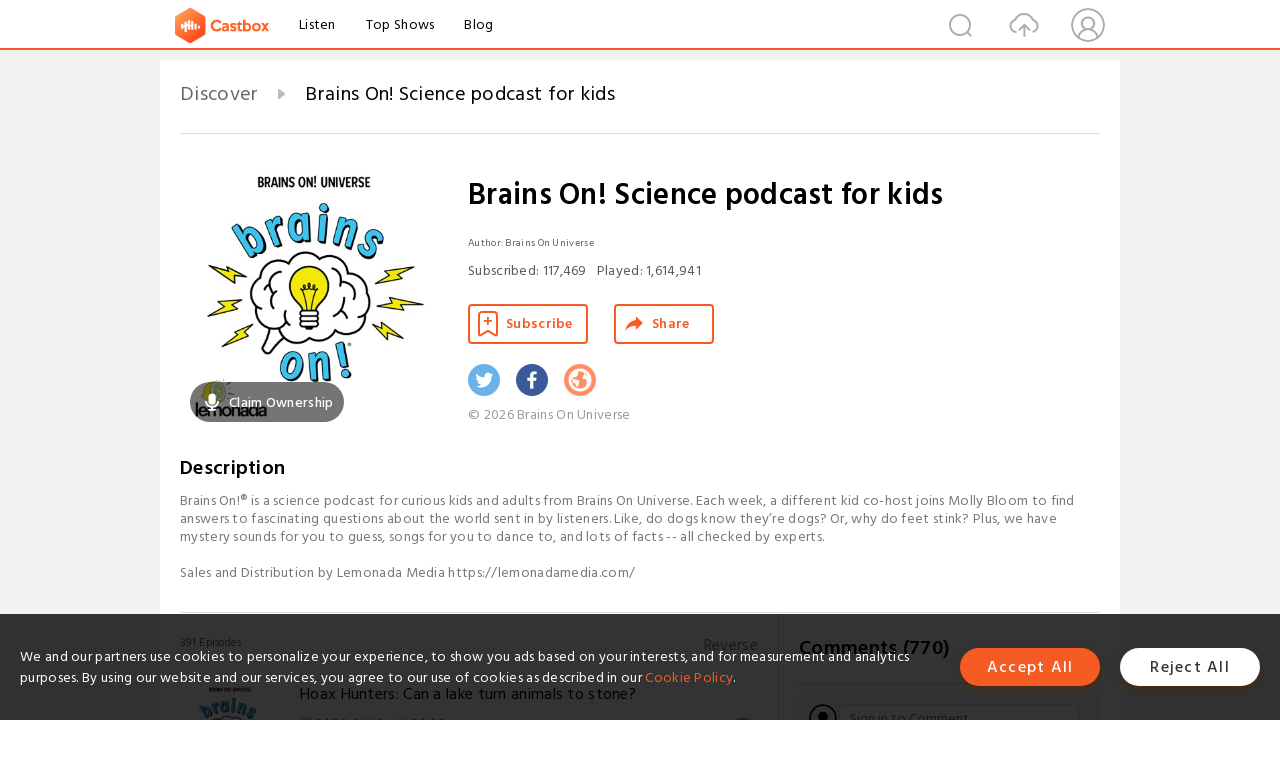

--- FILE ---
content_type: text/html; charset=utf-8
request_url: https://www.castbox.fm/channel/Brains-On!-Science-podcast-for-kids-id423928
body_size: 33704
content:
<!DOCTYPE html>
<html lang="en">
<head>
  <meta charset="utf-8">
  <title>Brains On! Science podcast for kids | Listen Free on Castbox.</title>
  <link rel="canonical" href="https://castbox.fm/channel/Brains-On!-Science-podcast-for-kids-id6787328" >
  <link rel="amphtml" href="https://castbox.fm/channel/Brains-On!-Science-podcast-for-kids-id6787328?amp=1" >
  <link rel="dns-prefetch" href="https//s3.castbox.fm">
  <link rel="dns-prefetch" href="https//everest.castbox.fm">
  <link rel="dns-prefetch" href="https//data.castbox.fm">
  <meta http-equiv="X-UA-Compatible" content="IE=edge,chrome=1">
  <meta name="viewport" content="width=device-width, initial-scale=1, user-scalable=no" >
  
  <link rel="icon" href="https://s3.castbox.fm/app/castbox/static/images/logo_120.png" type="image/x-icon">
  <meta name="apple-mobile-web-app-title" content="Castbox">
  <meta name="apple-mobile-web-app-capable" content="yes">
  <meta name="twitter:site" content="@CastBox_FM" >
  <meta name="twitter:creator" content="@CastBox_FM">
  <meta name="twitter:domain" content="castbox.fm">
  <meta name="twitter:card" content="summary" ><meta property="og:image:width" content="600" ><meta property="og:image:height" content="600" >
  <meta property="twitter:title" content="Brains On! Science podcast for kids | Listen Free on Castbox." >
  <meta property="twitter:image" content="https://is1-ssl.mzstatic.com/image/thumb/Podcasts211/v4/99/e5/39/99e53993-e2ea-70a3-64d6-f2f86ab84e53/mza_8458923780593912977.jpg/400x400bb.jpg" >
  <meta property="twitter:description" content="<p>Brains On!® is a science podcast for curious kids and adults from Brains On Universe. Each week, a different kid co-host joins Molly Bloom to find an..." >
  <meta property="al:ios:url" content="castbox://channel/Brains-On!-Science-podcast-for-kids-id6787328" >
  <meta property="al:ios:app_store_id" content="1100218439" >
  <meta property="al:ios:app_name" content="Castbox" >
  <meta property="al:android:url" content="castbox://channel/Brains-On!-Science-podcast-for-kids-id6787328" >
  <meta property="al:android:package" content="fm.castbox.audiobook.radio.podcast" >
  <meta property="al:android:app_name" content="Castbox" >
  <meta property="al:web:url" content="https://castbox.fm/channel/Brains-On!-Science-podcast-for-kids-id6787328" >
  <meta property="fb:app_id" content="1840752496197771" >
  <meta property="og:type" content="article" >
  <meta property="og:site_name" content="Castbox" />
  <meta property="og:url" content="https://castbox.fm/channel/Brains-On!-Science-podcast-for-kids-id6787328" >
  <meta property="og:image" content="https://is1-ssl.mzstatic.com/image/thumb/Podcasts211/v4/99/e5/39/99e53993-e2ea-70a3-64d6-f2f86ab84e53/mza_8458923780593912977.jpg/400x400bb.jpg" >
  <meta property="og:title" content="Brains On! Science podcast for kids | Listen Free on Castbox." >
  <meta property="og:description" content="<p>Brains On!® is a science podcast for curious kids and adults from Brains On Universe. Each week, a different kid co-host joins Molly Bloom to find an..." >
  <meta property="twitter:app:id:iphone" content="1243410543">
  <meta property="twitter:app:id:googleplay" content="fm.castbox.audiobook.radio.podcast">
  <meta name="description" content="<p>Brains On!® is a science podcast for curious kids and adults from Brains On Universe. Each week, a different kid co-host joins Molly Bloom to find an..." >
  <meta name="keywords" content="Brains On! Science podcast for kids podcast, Education for Kids, Kids & Family" >
  <meta name="theme-color" content="rgba(41,140,170,1)" />
  <link rel="search" type="application/opensearchdescription+xml" href="https://castbox.fm/opensearch.xml" title="Castbox">
  <script type="application/ld+json">
{"@context":"http://schema.org","@type":"BreadcrumbList","itemListElement":[{"@type":"ListItem","position":1,"item":{"@id":"https://castbox.fm/home","name":"Channels","image":"https://s3.castbox.fm/app/castbox/static/images/logo.png"}},{"@type":"ListItem","position":2,"item":{"@id":"/channel/Brains-On!-Science-podcast-for-kids-id6787328","name":"Brains On! Science podcast for kids","image":"https://is1-ssl.mzstatic.com/image/thumb/Podcasts211/v4/99/e5/39/99e53993-e2ea-70a3-64d6-f2f86ab84e53/mza_8458923780593912977.jpg/400x400bb.jpg"}}]}
</script>
  <link href="https://fonts.googleapis.com/css?family=Hind+Siliguri:300,400,500,600" rel="stylesheet"><link rel="stylesheet" type="text/css" href="https://s3.castbox.fm/app/castbox/static/css/slick.min.css" >
  
  <link rel="manifest" id="pwaLink" href="/api/pwa/manifest.json?cid=6787328">
  
  
  <script type='text/javascript'>
    if (document.documentElement.clientWidth <= 720) {
      document.documentElement.style.fontSize = document.documentElement.clientWidth / 7.2 + 'px'
    } else {
      document.documentElement.style.fontSize = '100px'
    }
    window.onloadcallback=function(){}
  </script>
  
  <link data-chunk="global" rel="stylesheet" href="https://s3.castbox.fm/webstatic/css/vendors~global.96c36ed4.chunk.css">
<link data-chunk="global" rel="stylesheet" href="https://s3.castbox.fm/webstatic/css/global.c7478bb9.chunk.css">
<link data-chunk="castbox.main" rel="stylesheet" href="https://s3.castbox.fm/webstatic/css/castbox.main.ed6e5c24.chunk.css">
<link data-chunk="ep" rel="stylesheet" href="https://s3.castbox.fm/webstatic/css/ep.fe499db8.chunk.css">
<link data-chunk="ch" rel="stylesheet" href="https://s3.castbox.fm/webstatic/css/ch.5b8889a4.chunk.css">
</head>
<body>
  <div id="root"><div class="castboxGlobal"><div style="width:0;height:0"><audio style="width:100%;height:100%" preload="auto"></audio></div><div class="castboxMain"><div class="mainBox"><div id="castboxHeader"><div class="castboxHeaderContainer"><div class="nav-item left navLogo"><a href="/"><img class="logoTextCover" src="https://s3.castbox.fm/webstatic/images/navLogo.c3d5a81b.png"/></a><a class="nav-item link" href="/home">Listen</a><a class="nav-item link" href="/categories/0">Top Shows</a><a class="nav-item link" href="/blog">Blog</a></div><div><div class="nav-item right topUserNav"><div class="userNav right"><div class="userNav-icon"><img class="userNav-img" src="https://s3.castbox.fm/webstatic/images/userIcon.06c408dc.png"/></div></div></div><div class="nav-item right upload"><a href="/creator/upload"><img class="img" src="https://s3.castbox.fm/webstatic/images/upload_icon.521c956a.png"/></a></div><div class="nav-item right search"><img class="img" src="https://s3.castbox.fm/webstatic/images/search_icon.3958760d.png"/></div></div></div></div><div style="padding-bottom:10px;min-height:100vh" id="childrenBox" class="childrenBox"><div class="topCon"></div><div class="topLeftCon"></div><div class="topRightCon"></div><div class="clearfix childContent" id="trackList"><div style="text-align:left" class="guru-breadcrumb"><span class="guru-breadcrumb-item"><span style="max-width:80%" class="breadcrumb-text"><a href="/home">Discover</a></span><img class="breadcrumbImage" src="[data-uri]"/></span><span class="guru-breadcrumb-item active"><span style="max-width:80%" class="breadcrumb-text">Brains On! Science podcast for kids</span></span></div><div class="ch_feed"><div class="ch_feed-top clearfix"><div class="ch_feed-cover" data-ch-id="f417ad2a842a76702ea8408e836989679910a37c"><div style="display:inline-block;height:100%;width:100%;overflow:hidden;border-radius:4px;background-color:#A9B8AD" class="coverImgContainer"><img style="display:inline-block;opacity:1;width:100%;height:100%" src="https://is1-ssl.mzstatic.com/image/thumb/Podcasts211/v4/99/e5/39/99e53993-e2ea-70a3-64d6-f2f86ab84e53/mza_8458923780593912977.jpg/400x400bb.jpg" class="img" alt="Brains On! Science podcast for kids" title="Brains On! Science podcast for kids"/></div><div style="position:absolute;bottom:22px;left:10px"><div class="claim-modal"><div class="claim-modal-claim-btn"><i class="claim-modal-claim-btn-icon"><img src="https://s3.castbox.fm/e8/fa/80/a2defc4275855754aec42adc5d.svg"/></i><span>Claim Ownership</span></div></div></div></div><div class="ch_feed_info"><h1 title="Brains On! Science podcast for kids" class="ch_feed_info_title"><div id="box-pro-ellipsis-176940739431240" class="box-ellipsis box-ellipsis-lineClamp"><style>#box-pro-ellipsis-176940739431240{-webkit-line-clamp:2;}</style><span>Brains On! Science podcast for kids</span></div></h1><div class="channelInfo"><p class="author">Author<!-- -->: <!-- -->Brains On Universe</p><span class="count sub_count">Subscribed<!-- -->:<!-- --> <!-- -->117,469</span><span class="count play_count">Played<!-- -->:<!-- --> <!-- -->1,614,941</span></div><div class="funcBtn"><div style="display:inline-block" class=""><div class="subscribeBtn">Subscribe</div></div><span><div class="sharePageBtn">Share</div></span></div><div class="ch_feed-socials"><a rel="nofollow" target="_blank" href="https://twitter.com/Brains_On"><img class="ch_feed-socials-item" src="https://s3.castbox.fm/webstatic/images/twitter.b3173321.png"/></a><a rel="nofollow" target="_blank" href="https://www.facebook.com/pages/Brains-On/276168379182307"><img class="ch_feed-socials-item" src="https://s3.castbox.fm/webstatic/images/facebook.db794bac.png"/></a><a rel="nofollow" target="_blank" href="http://www.brainson.org/"><img class="ch_feed-socials-item" src="https://s3.castbox.fm/webstatic/images/homelink.fb715380.png"/></a></div><div class="ch_feed-copyright">© 2026 Brains On Universe</div><p class="des-title">Description</p><div class="des-con"><div><p>Brains On!® is a science podcast for curious kids and adults from Brains On Universe. Each week, a different kid co-host joins Molly Bloom to find answers to fascinating questions about the world sent in by listeners. Like, do dogs know they’re dogs? Or, why do feet stink? Plus, we have mystery sounds for you to guess, songs for you to dance to, and lots of facts -- all checked by experts.</p><br /><p>Sales and Distribution by Lemonada Media <a rel="nofollow"href="https://lemonadamedia.com/">https://lemonadamedia.com/</a>  </p></div></div></div></div><div><div style="display:none"></div></div></div><div class="leftContainer"><div class="main"><div class="topRow clearfix"><div class="con"><div class="trackListCon"><div class="clearfix"><div class="trackListCon_title">391<!-- --> Episodes</div><div class="right funcBtn"><span class="funcBtn-item">Reverse</span></div></div><div id="trackListCon_list" class="trackListCon_list"><div><section class="episodeRow opacityinAnimate"><div class="ep-item"><div class="ep-item-cover"><a href="/episode/Hoax-Hunters%3A-Can-a-lake-turn-animals-to-stone--id6787328-id892726690"><div style="display:inline-block;height:100%;width:100%;overflow:hidden;border-radius:4px;background-color:#A9B8AD" class="coverImgContainer"><img style="display:inline-block;opacity:1;width:100%;height:100%" src="https://s3.castbox.fm/1d/10/3c/70202b5662051635ca48e730c51af62477_scaled_v1_400.jpg" class="image" alt="Hoax Hunters: Can a lake turn animals to stone?" title="Hoax Hunters: Can a lake turn animals to stone?"/></div></a></div><div class="ep-item-con"><a href="/episode/Hoax-Hunters%3A-Can-a-lake-turn-animals-to-stone--id6787328-id892726690"><p title="Hoax Hunters: Can a lake turn animals to stone?" class="ep-item-con-title"><span class="ellipsis" style="display:inline-block">Hoax Hunters: Can a lake turn animals to stone?</span></p></a><p class="ep-item-con-des"><span class="item icon date">2026-01-13</span><span class="item icon time">34:20</span><span class="item"></span></p><div class="ep-item-con-btns"><p class="btn-item like"></p><span class="btn-item add-2epl"><div class="playlists-modal"><div class="playlists-modal-target"><div class="add-2epl-btn"></div></div></div></span><span class="btn-item add-2epl more-point"><div class="playlists-modal"><div class="playlists-modal-target"><div class="add-2epl-btn epl-more-action"></div></div></div></span></div></div><div class="ep-item-ctrls"><a class="ctrlItem play" href="/episode/Hoax-Hunters%3A-Can-a-lake-turn-animals-to-stone--id6787328-id892726690"></a></div></div><div class="audiobox"></div><div class="ep-item-desmodal"><div class="ep-item-desmodal-con">Have you ever heard of Lake Natron? It’s located in Tanzania, Africa, and, if you believe the internet, it can instantly petrify anything that touches it. Lucky for us, we have a direct line to the Hoax Hunters (aka Sanden and Marc) - they love myths, and they hate getting tricked. Along the way to saying yea or nay to this stoney phenomenon, the Hoax Hunters speak with Neovitus Sianga. Not only does he have firsthand knowledge of the lake, but he works for African People and Wildlife, where he helps protect the environment around Lake Natron. We also have a brand new Mystery Sound… and Marc and Sanden start a cleaning service?!? Guest: Neovitus Sianga Want more Hoax Hunters? Here are a few more episodes featuring our hoax hunting pals: Are UFOs real?Lost CitiesMermaids, Kraken and Loch Ness MonsterBigfoot, Unicorns and Dragons Want to support Brains On and all of the shows in the Brains On Universe? Sign up for Smarty Pass. You&#x27;ll get ad-free episodes of all our shows, bonus content, virtual hangouts, discounts on merch and more! Click here for a transcript of this episode. See omnystudio.com/listener for privacy information.</div></div></section><section class="episodeRow opacityinAnimate"><div class="ep-item"><div class="ep-item-cover"><a href="/episode/Why-do-skunks-stink--id6787328-id889549188"><div style="display:inline-block;height:100%;width:100%;overflow:hidden;border-radius:4px;background-color:#A9B8AD" class="coverImgContainer"><img style="display:inline-block;opacity:1;width:100%;height:100%" src="https://s3.castbox.fm/1d/10/3c/70202b5662051635ca48e730c51af62477_scaled_v1_400.jpg" class="image" alt="Why do skunks stink?" title="Why do skunks stink?"/></div></a></div><div class="ep-item-con"><a href="/episode/Why-do-skunks-stink--id6787328-id889549188"><p title="Why do skunks stink?" class="ep-item-con-title"><span class="ellipsis" style="display:inline-block">Why do skunks stink?</span></p></a><p class="ep-item-con-des"><span class="item icon date">2026-01-06</span><span class="item icon time">34:34</span><span class="item"></span></p><div class="ep-item-con-btns"><p class="btn-item like"></p><span class="btn-item add-2epl"><div class="playlists-modal"><div class="playlists-modal-target"><div class="add-2epl-btn"></div></div></div></span><span class="btn-item add-2epl more-point"><div class="playlists-modal"><div class="playlists-modal-target"><div class="add-2epl-btn epl-more-action"></div></div></div></span></div></div><div class="ep-item-ctrls"><a class="ctrlItem play" href="/episode/Why-do-skunks-stink--id6787328-id889549188"></a></div></div><div class="audiobox"></div><div class="ep-item-desmodal"><div class="ep-item-desmodal-con">Skunks can stink, no doubt about it. But that stink is actually a superpower! Join Molly and co-host Diya as they find out how these critters use their smell to scare away enemies, what the smell is made of, and how to make your own de-skunking potion. Plus, Wombat Pete drops by to promote his new music festival, we speak to some skunk experts, and we try our best to guess a new Mystery Sound. Don&#x27;t forget the de-skunking potion mnemonic:  4 Cats Had Problems Queen Coughed Beside Suzie&#x27;s Tenth Lasagna, Don&#x27;t Sneeze Translation:  4 Cups hydrogen peroxide Quarter Cup baking soda Teaspoon Liquid Dish Soap Guest: Marie Tosa, Research Scientist with the Washington Department of Fish and Wildlife.  Guest: Ted Stankowich, Professor in the Department of Biological Sciences and CSU Long Beach. Want to support Brains On and all of the shows in the Brains On Universe? Sign up for Smarty Pass. You&#x27;ll get ad-free episodes of all our shows, bonus content, virtual hangouts, discounts on merch and more! Click here for a transcript of this episode.See omnystudio.com/listener for privacy information.</div></div></section><section class="episodeRow opacityinAnimate"><div class="ep-item"><div class="ep-item-cover"><a href="/episode/How-metal-wires-changed-the-world!-id6787328-id883132826"><div style="display:inline-block;height:100%;width:100%;overflow:hidden;border-radius:4px;background-color:#A9B8AD" class="coverImgContainer"><img style="display:inline-block;opacity:1;width:100%;height:100%" src="https://s3.castbox.fm/1d/10/3c/70202b5662051635ca48e730c51af62477_scaled_v1_400.jpg" class="image" alt="How metal wires changed the world!" title="How metal wires changed the world!"/></div></a></div><div class="ep-item-con"><a href="/episode/How-metal-wires-changed-the-world!-id6787328-id883132826"><p title="How metal wires changed the world!" class="ep-item-con-title"><span class="ellipsis" style="display:inline-block">How metal wires changed the world!</span></p></a><p class="ep-item-con-des"><span class="item icon date">2025-12-16</span><span class="item icon time">30:12</span><span class="item"></span></p><div class="ep-item-con-btns"><p class="btn-item like"></p><span class="btn-item add-2epl"><div class="playlists-modal"><div class="playlists-modal-target"><div class="add-2epl-btn"></div></div></div></span><span class="btn-item add-2epl more-point"><div class="playlists-modal"><div class="playlists-modal-target"><div class="add-2epl-btn epl-more-action"></div></div></div></span></div></div><div class="ep-item-ctrls"><a class="ctrlItem play" href="/episode/How-metal-wires-changed-the-world!-id6787328-id883132826"></a></div></div><div class="audiobox"></div><div class="ep-item-desmodal"><div class="ep-item-desmodal-con">In our final look at metal, we explore how metal wires changed the world. Once humans figured out how to send little blasts of electricity through metal, we quickly developed lots of uses for this. One was a new way of communicating called the telegraph. Join Molly and co-host Ava as they team up with Dylan Thuras, co-founder of Atlas Obscura to learn how people laid hundreds of miles of wire in hopes of sending messages across oceans. Plus, the new Brains On Headquarters is having an opening ceremony, and there’s a brand new Mystery Sound to guess! Guest: Dylan Thuras, co-author of The Atlas Obscura Explorer&#x27;s Guide to Inventing The World. Want to support the show? Join Smarty Pass to listen to ad-free episodes or donate! Click here for a transcript of this episode.See omnystudio.com/listener for privacy information.</div></div></section><section class="episodeRow opacityinAnimate"><div class="ep-item"><div class="ep-item-cover"><a href="/episode/How-mastering-metal-saved-lives-id6787328-id880866406"><div style="display:inline-block;height:100%;width:100%;overflow:hidden;border-radius:4px;background-color:#A9B8AD" class="coverImgContainer"><img style="display:inline-block;opacity:1;width:100%;height:100%" src="https://s3.castbox.fm/1d/10/3c/70202b5662051635ca48e730c51af62477_scaled_v1_400.jpg" class="image" alt="How mastering metal saved lives" title="How mastering metal saved lives"/></div></a></div><div class="ep-item-con"><a href="/episode/How-mastering-metal-saved-lives-id6787328-id880866406"><p title="How mastering metal saved lives" class="ep-item-con-title"><span class="ellipsis" style="display:inline-block">How mastering metal saved lives</span></p></a><p class="ep-item-con-des"><span class="item icon date">2025-12-09</span><span class="item icon time">31:34</span><span class="item"><img class="heart" src="[data-uri]"/>1</span></p><div class="ep-item-con-btns"><p class="btn-item like"></p><span class="btn-item add-2epl"><div class="playlists-modal"><div class="playlists-modal-target"><div class="add-2epl-btn"></div></div></div></span><span class="btn-item add-2epl more-point"><div class="playlists-modal"><div class="playlists-modal-target"><div class="add-2epl-btn epl-more-action"></div></div></div></span></div></div><div class="ep-item-ctrls"><a class="ctrlItem play" href="/episode/How-mastering-metal-saved-lives-id6787328-id880866406"></a></div></div><div class="audiobox"></div><div class="ep-item-desmodal"><div class="ep-item-desmodal-con">Humans have been fascinated by metal for thousands of years. But it took us a long time to master making things with metal. In this episode we go back in time to learn how Japanese swords were forged, how swings were used to make thin metal wires and why steel cables saved so many lives. Molly and co-host Ava are joined by Dylan Thuras, co-founder of Atlas Obscura for part two of this deep dive on all things metal. Plus, Marc meets some talking boxes and there’s an all new Mystery Sound. Guest: Dylan Thuras, co-author of The Atlas Obscura Explorer&#x27;s Guide to Inventing the World. Want to support the show? Join Smarty Pass to listen to ad-free episodes or donate! Click here or a transcript of this episode.See omnystudio.com/listener for privacy information.</div></div></section><section class="episodeRow opacityinAnimate"><div class="ep-item"><div class="ep-item-cover"><a href="/episode/How-is-metal-made--id6787328-id878601538"><div style="display:inline-block;height:100%;width:100%;overflow:hidden;border-radius:4px;background-color:#A9B8AD" class="coverImgContainer"><img style="display:inline-block;opacity:1;width:100%;height:100%" src="https://s3.castbox.fm/1d/10/3c/70202b5662051635ca48e730c51af62477_scaled_v1_400.jpg" class="image" alt="How is metal made?" title="How is metal made?"/></div></a></div><div class="ep-item-con"><a href="/episode/How-is-metal-made--id6787328-id878601538"><p title="How is metal made?" class="ep-item-con-title"><span class="ellipsis" style="display:inline-block">How is metal made?</span></p></a><p class="ep-item-con-des"><span class="item icon date">2025-12-02</span><span class="item icon time">30:41</span><span class="item"></span></p><div class="ep-item-con-btns"><p class="btn-item like"></p><span class="btn-item add-2epl"><div class="playlists-modal"><div class="playlists-modal-target"><div class="add-2epl-btn"></div></div></div></span><span class="btn-item add-2epl more-point"><div class="playlists-modal"><div class="playlists-modal-target"><div class="add-2epl-btn epl-more-action"></div></div></div></span></div></div><div class="ep-item-ctrls"><a class="ctrlItem play" href="/episode/How-is-metal-made--id6787328-id878601538"></a></div></div><div class="audiobox"></div><div class="ep-item-desmodal"><div class="ep-item-desmodal-con">Metal is amazing. It can be super strong like a steel beam. Or super flexible, like a copper wire. Humans have been obsessed with metals of all kinds for a very long time. This is part one a three-part look at how humans have used metal throughout history. Molly and co-host Ava are joined by Dylan Thuras, co-founder of Atlas Obscura, to look at how Earth got metal in the first place, how humans first found and used this stuff, and when we started making primitive tools with it. Plus, Marc and Sanden have some problems unpacking the new Brains On library. All that and a Mystery Sound! Guest: Dylan Thuras, co-author of The Atlas Obscura Explorer&#x27;s Guide to Inventing the World. Want to support the show? Join Smarty Pass to listen to ad-free episodes or donate! Click here or a transcript of this episode.See omnystudio.com/listener for privacy information.</div></div></section><section class="episodeRow opacityinAnimate"><div class="ep-item"><div class="ep-item-cover"><a href="/episode/How-does-music-get-recorded-and-stored--id6787328-id876262277"><div style="display:inline-block;height:100%;width:100%;overflow:hidden;border-radius:4px;background-color:#A9B8AD" class="coverImgContainer"><img style="display:inline-block;opacity:1;width:100%;height:100%" src="https://s3.castbox.fm/1d/10/3c/70202b5662051635ca48e730c51af62477_scaled_v1_400.jpg" class="image" alt="How does music get recorded and stored?" title="How does music get recorded and stored?"/></div></a></div><div class="ep-item-con"><a href="/episode/How-does-music-get-recorded-and-stored--id6787328-id876262277"><p title="How does music get recorded and stored?" class="ep-item-con-title"><span class="ellipsis" style="display:inline-block">How does music get recorded and stored?</span></p></a><p class="ep-item-con-des"><span class="item icon date">2025-11-25</span><span class="item icon time">30:56</span><span class="item"><img class="heart" src="[data-uri]"/>3</span></p><div class="ep-item-con-btns"><p class="btn-item like"></p><span class="btn-item add-2epl"><div class="playlists-modal"><div class="playlists-modal-target"><div class="add-2epl-btn"></div></div></div></span><span class="btn-item add-2epl more-point"><div class="playlists-modal"><div class="playlists-modal-target"><div class="add-2epl-btn epl-more-action"></div></div></div></span></div></div><div class="ep-item-ctrls"><a class="ctrlItem play" href="/episode/How-does-music-get-recorded-and-stored--id6787328-id876262277"></a></div></div><div class="audiobox"></div><div class="ep-item-desmodal"><div class="ep-item-desmodal-con">Most of us take listening to music or podcasts for granted. You can find them on your phone, in the car or just about anywhere you can imagine. But, have you ever wondered how those sounds were captured in the first place? To find out, Molly and Co-host Canyon shrink down and follow a sound waves as it is recorded and stored. They meet a robot who really loves to eat old school media, like cassettes and CDs. And they learn how speakers turn information into the music we hear. All that plus a new mystery sound. Want to support the show? Join Smarty Pass to listen to ad-free episodes or donate! Click here or a transcript of this episode.See omnystudio.com/listener for privacy information.</div></div></section><section class="episodeRow opacityinAnimate"><div class="ep-item"><div class="ep-item-cover"><a href="/episode/Mystery-Sounds-from-the-natural-world-id6787328-id870229195"><div style="display:inline-block;height:100%;width:100%;overflow:hidden;border-radius:4px;background-color:#A9B8AD" class="coverImgContainer"><img style="display:inline-block;opacity:1;width:100%;height:100%" src="https://s3.castbox.fm/1d/10/3c/70202b5662051635ca48e730c51af62477_scaled_v1_400.jpg" class="image" alt="Mystery Sounds from the natural world" title="Mystery Sounds from the natural world"/></div></a></div><div class="ep-item-con"><a href="/episode/Mystery-Sounds-from-the-natural-world-id6787328-id870229195"><p title="Mystery Sounds from the natural world" class="ep-item-con-title"><span class="ellipsis" style="display:inline-block">Mystery Sounds from the natural world</span></p></a><p class="ep-item-con-des"><span class="item icon date">2025-11-11</span><span class="item icon time">33:28</span><span class="item"></span></p><div class="ep-item-con-btns"><p class="btn-item like"></p><span class="btn-item add-2epl"><div class="playlists-modal"><div class="playlists-modal-target"><div class="add-2epl-btn"></div></div></div></span><span class="btn-item add-2epl more-point"><div class="playlists-modal"><div class="playlists-modal-target"><div class="add-2epl-btn epl-more-action"></div></div></div></span></div></div><div class="ep-item-ctrls"><a class="ctrlItem play" href="/episode/Mystery-Sounds-from-the-natural-world-id6787328-id870229195"></a></div></div><div class="audiobox"></div><div class="ep-item-desmodal"><div class="ep-item-desmodal-con">Today’s episode is full of Mystery Sounds from around the world. Molly and co-host Rehema are joined by sonic explorer Thomas Rex Beverly, who travels the globe to capture the sounds of the natural world. He brings us some beautiful head-scratchers that really must be heard to be believed. Plus, we turn the tables on Thomas and ask him to guess some sounds you sent in. Put on your detective hat, break out the magnifying glass, and listen close! It’s time for the Mystery Sound extravaganza! Guest: Thomas Rex Beverly Want to support the show? Join Smarty Pass to listen to ad-free episodes or donate! Click here for a transcript of this episode.See omnystudio.com/listener for privacy information.</div></div></section><section class="episodeRow opacityinAnimate"><div class="ep-item"><div class="ep-item-cover"><a href="/episode/Why-are-octopuses-so-smart--id6787328-id864411237"><div style="display:inline-block;height:100%;width:100%;overflow:hidden;border-radius:4px;background-color:#A9B8AD" class="coverImgContainer"><img style="display:inline-block;opacity:1;width:100%;height:100%" src="https://s3.castbox.fm/1d/10/3c/70202b5662051635ca48e730c51af62477_scaled_v1_400.jpg" class="image" alt="Why are octopuses so smart?" title="Why are octopuses so smart?"/></div></a></div><div class="ep-item-con"><a href="/episode/Why-are-octopuses-so-smart--id6787328-id864411237"><p title="Why are octopuses so smart?" class="ep-item-con-title"><span class="ellipsis" style="display:inline-block">Why are octopuses so smart?</span></p></a><p class="ep-item-con-des"><span class="item icon date">2025-11-04</span><span class="item icon time">31:52</span><span class="item"><img class="heart" src="[data-uri]"/>3</span></p><div class="ep-item-con-btns"><p class="btn-item like"></p><span class="btn-item add-2epl"><div class="playlists-modal"><div class="playlists-modal-target"><div class="add-2epl-btn"></div></div></div></span><span class="btn-item add-2epl more-point"><div class="playlists-modal"><div class="playlists-modal-target"><div class="add-2epl-btn epl-more-action"></div></div></div></span></div></div><div class="ep-item-ctrls"><a class="ctrlItem play" href="/episode/Why-are-octopuses-so-smart--id6787328-id864411237"></a></div></div><div class="audiobox"></div><div class="ep-item-desmodal"><div class="ep-item-desmodal-con">Octopus, more like ROCK-topus! Because these creatures bring the excitement. They can shape shift to match their surroundings. They have three hearts and teeth on their tongues! And they are super smart. Join fill-in host Rosie duPont and co-host Izumi as they explore the world of their eight-armed wonders. They’re joined by Dr. Jennifer Mathers, a biologist and psychologist who studies octopus cognition, and Ophelia, who is a chatty octopus. You can also play along with our octopus themed game show. All that plus a brand new Mystery Sound and mail from our listeners! Guest: Dr. Jennifer Mathers, author of Octopus Mind Want to support the show? Join Smarty Pass to listen to ad-free episodes or donate! Click here for a transcript of this episode.See omnystudio.com/listener for privacy information.</div></div></section><section class="episodeRow opacityinAnimate"><div class="ep-item"><div class="ep-item-cover"><a href="/episode/Why-do-electric-cars-sound-so-unique--id6787328-id860675382"><div style="display:inline-block;height:100%;width:100%;overflow:hidden;border-radius:4px;background-color:#A9B8AD" class="coverImgContainer"><img style="display:inline-block;opacity:1;width:100%;height:100%" src="https://s3.castbox.fm/1d/10/3c/70202b5662051635ca48e730c51af62477_scaled_v1_400.jpg" class="image" alt="Why do electric cars sound so unique?" title="Why do electric cars sound so unique?"/></div></a></div><div class="ep-item-con"><a href="/episode/Why-do-electric-cars-sound-so-unique--id6787328-id860675382"><p title="Why do electric cars sound so unique?" class="ep-item-con-title"><span class="ellipsis" style="display:inline-block">Why do electric cars sound so unique?</span></p></a><p class="ep-item-con-des"><span class="item icon date">2025-10-28</span><span class="item icon time">29:23</span><span class="item"><img class="heart" src="[data-uri]"/>2</span></p><div class="ep-item-con-btns"><p class="btn-item like"></p><span class="btn-item add-2epl"><div class="playlists-modal"><div class="playlists-modal-target"><div class="add-2epl-btn"></div></div></div></span><span class="btn-item add-2epl more-point"><div class="playlists-modal"><div class="playlists-modal-target"><div class="add-2epl-btn epl-more-action"></div></div></div></span></div></div><div class="ep-item-ctrls"><a class="ctrlItem play" href="/episode/Why-do-electric-cars-sound-so-unique--id6787328-id860675382"></a></div></div><div class="audiobox"></div><div class="ep-item-desmodal"><div class="ep-item-desmodal-con">You may have noticed that electric cars sound different from gas powered cars. The engine doesn’t rumble; instead, it might sound like a hum or even a song. Why is that? Ride along as we learn how electric cars work and why there is so much shush in their woosh. Plus, Molly and co-host Asher interview Jay Kapadia, a sound designer who programs the special noises of electric cars for General Motors. And speaking of special noises, we’ve got a car sounds game show plus a new Mystery Sound!Guest: Jay Kapadia, Creative Sound Director of General Motors Want to support the show? Head to smartypass.org to subscribe or donate! Click here for a transcript of this episode.See omnystudio.com/listener for privacy information.</div></div></section><section class="episodeRow opacityinAnimate"><div class="ep-item"><div class="ep-item-cover"><a href="/episode/Do-fidget-toys-really-help-people-focus--id6787328-id858631062"><div style="display:inline-block;height:100%;width:100%;overflow:hidden;border-radius:4px;background-color:#A9B8AD" class="coverImgContainer"><img style="display:inline-block;opacity:1;width:100%;height:100%" src="https://s3.castbox.fm/1d/10/3c/70202b5662051635ca48e730c51af62477_scaled_v1_400.jpg" class="image" alt="Do fidget toys really help people focus?" title="Do fidget toys really help people focus?"/></div></a></div><div class="ep-item-con"><a href="/episode/Do-fidget-toys-really-help-people-focus--id6787328-id858631062"><p title="Do fidget toys really help people focus?" class="ep-item-con-title"><span class="ellipsis" style="display:inline-block">Do fidget toys really help people focus?</span></p></a><p class="ep-item-con-des"><span class="item icon date">2025-10-21</span><span class="item icon time">34:32</span><span class="item"><img class="heart" src="[data-uri]"/>1</span></p><div class="ep-item-con-btns"><p class="btn-item like"></p><span class="btn-item add-2epl"><div class="playlists-modal"><div class="playlists-modal-target"><div class="add-2epl-btn"></div></div></div></span><span class="btn-item add-2epl more-point"><div class="playlists-modal"><div class="playlists-modal-target"><div class="add-2epl-btn epl-more-action"></div></div></div></span></div></div><div class="ep-item-ctrls"><a class="ctrlItem play" href="/episode/Do-fidget-toys-really-help-people-focus--id6787328-id858631062"></a></div></div><div class="audiobox"></div><div class="ep-item-desmodal"><div class="ep-item-desmodal-con">Fidget toys are everywhere. There are ones you can squeeze, or click, or spin. Others are puzzles or have cool textures to touch. Some classrooms even have fidget toys for students, but do they help kids concentrate or are they just a distraction? Molly and co-host Penelope team up with an unconventional band to learn why we fidget in the first place.Plus, neuroscientist Dr. Julie Schweitzer, from the UC Davis MIND Institute, answers questions about the science of fidget toys. All that plus a brand new Mystery Sound and peek into what&#x27;s happening at the brand new Brains On Headquarters! Want to support the show? Head to smartypass.org to subscribe or donate! Click here for a transcript of this episode.See omnystudio.com/listener for privacy information.</div></div></section><section class="episodeRow opacityinAnimate"><div class="ep-item"><div class="ep-item-cover"><a href="/episode/Totally-Slothsome%3A-All-about-sloths-id6787328-id895080069"><div style="display:inline-block;height:100%;width:100%;overflow:hidden;border-radius:4px;background-color:#A9B8AD" class="coverImgContainer"><img style="display:inline-block;opacity:1;width:100%;height:100%" src="https://s3.castbox.fm/1d/10/3c/70202b5662051635ca48e730c51af62477_scaled_v1_400.jpg" class="image" alt="Totally Slothsome: All about sloths" title="Totally Slothsome: All about sloths"/></div></a></div><div class="ep-item-con"><a href="/episode/Totally-Slothsome%3A-All-about-sloths-id6787328-id895080069"><p title="Totally Slothsome: All about sloths" class="ep-item-con-title"><span class="ellipsis" style="display:inline-block">Totally Slothsome: All about sloths</span></p></a><p class="ep-item-con-des"><span class="item icon date">2026-01-20</span><span class="item icon time">28:24</span><span class="item"></span></p><div class="ep-item-con-btns"><p class="btn-item like"></p><span class="btn-item add-2epl"><div class="playlists-modal"><div class="playlists-modal-target"><div class="add-2epl-btn"></div></div></div></span><span class="btn-item add-2epl more-point"><div class="playlists-modal"><div class="playlists-modal-target"><div class="add-2epl-btn epl-more-action"></div></div></div></span></div></div><div class="ep-item-ctrls"><a class="ctrlItem play" href="/episode/Totally-Slothsome%3A-All-about-sloths-id6787328-id895080069"></a></div></div><div class="audiobox"></div><div class="ep-item-desmodal"><div class="ep-item-desmodal-con">There’s more to sloths than slowness. They’re great at saving energy, hanging upside down, and swimming! In this episode, Sloth Appreciation Society founder Lucy Cooke stops by to tell us all about these amazing animals. We also get into a sloth mystery: The Case of the Perilous Poop Journey. Luckily, there’s a sloth sleuth on the case. And sloths aren’t the only animals who aren’t in a hurry — a few others show off their slowest skills. There’s also a Mystery Sound for you to guess. Stay sloooooooooow! Guests Lucy Cooke, zoologist and founder of the Sloth Appreciation Society Jonathan Pauli, UW-Madison Forest and Wildlife Ecology Dr. Sushma Reddy, Breckenridge Chair of Ornithology, Bell Museum Want to support Brains On and all of the shows in the Brains On Universe? Sign up for Smarty Pass. You&#x27;ll get ad-free episodes of all our shows, bonus content, virtual hangouts, discounts on merch and more!See omnystudio.com/listener for privacy information.</div></div></section><section class="episodeRow opacityinAnimate"><div class="ep-item"><div class="ep-item-cover"><a href="/episode/Brains-On-presents---Rocket-women%3A-How-a-secret-program-paved-the-way-for-female-astronauts-id6787328-id887110606"><div style="display:inline-block;height:100%;width:100%;overflow:hidden;border-radius:4px;background-color:#A9B8AD" class="coverImgContainer"><img style="display:inline-block;opacity:1;width:100%;height:100%" src="https://s3.castbox.fm/1d/10/3c/70202b5662051635ca48e730c51af62477_scaled_v1_400.jpg" class="image" alt="Brains On presents - Rocket women: How a secret program paved the way for female astronauts" title="Brains On presents - Rocket women: How a secret program paved the way for female astronauts"/></div></a></div><div class="ep-item-con"><a href="/episode/Brains-On-presents---Rocket-women%3A-How-a-secret-program-paved-the-way-for-female-astronauts-id6787328-id887110606"><p title="Brains On presents - Rocket women: How a secret program paved the way for female astronauts" class="ep-item-con-title"><span class="ellipsis" style="display:inline-block">Brains On presents - Rocket women: How a secret program paved the way for female astronauts</span></p></a><p class="ep-item-con-des"><span class="item icon date">2025-12-30</span><span class="item icon time">39:38</span><span class="item"></span></p><div class="ep-item-con-btns"><p class="btn-item like"></p><span class="btn-item add-2epl"><div class="playlists-modal"><div class="playlists-modal-target"><div class="add-2epl-btn"></div></div></div></span><span class="btn-item add-2epl more-point"><div class="playlists-modal"><div class="playlists-modal-target"><div class="add-2epl-btn epl-more-action"></div></div></div></span></div></div><div class="ep-item-ctrls"><a class="ctrlItem play" href="/episode/Brains-On-presents---Rocket-women%3A-How-a-secret-program-paved-the-way-for-female-astronauts-id6787328-id887110606"></a></div></div><div class="audiobox"></div><div class="ep-item-desmodal"><div class="ep-item-desmodal-con"> We&#x27;re on a little winter break and we&#x27;re gonna be back with a new Brains On episode next week. This week we have an episode of our Sister show forever ago to share with you. If you&#x27;re interested in origin stories or history, this is the show for you. You can subscribe wherever you listen to Brains On. Get ready for an out-of-this-world episode! Joy and co-host Elsa are trapped in a black hole with a baby elephant and a mountain of old junk!  They’ll explore the history of a super secret astronaut testing program for women called the “Fellow Lady Astronaut Trainees.” This group of bold, highly-trained pilots spent years making a case for why women are just as qualified to become astronauts as men!  Want to support Brains On and all of the shows in the Brains On Universe? Sign up for Smarty Pass. You&#x27;ll get ad-free episodes of all our shows, bonus content, virtual hangouts, discounts on merch and more!  See omnystudio.com/listener for privacy information.</div></div></section><section class="episodeRow opacityinAnimate"><div class="ep-item"><div class="ep-item-cover"><a href="/episode/Brains-On-presents%3A-Smash-Boom-Best---Hot-Wheels-vs-Monster-Trucks-id6787328-id885346901"><div style="display:inline-block;height:100%;width:100%;overflow:hidden;border-radius:4px;background-color:#A9B8AD" class="coverImgContainer"><img style="display:inline-block;opacity:1;width:100%;height:100%" src="https://s3.castbox.fm/67/52/d1/1a0bf31c5cd7a5a9ca27e6770124ca56e1_scaled_v1_400.jpg" class="image" alt="Brains On presents: Smash Boom Best - Hot Wheels vs Monster Trucks" title="Brains On presents: Smash Boom Best - Hot Wheels vs Monster Trucks"/></div></a></div><div class="ep-item-con"><a href="/episode/Brains-On-presents%3A-Smash-Boom-Best---Hot-Wheels-vs-Monster-Trucks-id6787328-id885346901"><p title="Brains On presents: Smash Boom Best - Hot Wheels vs Monster Trucks" class="ep-item-con-title"><span class="ellipsis" style="display:inline-block">Brains On presents: Smash Boom Best - Hot Wheels vs Monster Trucks</span></p></a><p class="ep-item-con-des"><span class="item icon date">2025-12-23</span><span class="item icon time">37:05</span><span class="item"><img class="heart" src="[data-uri]"/>1</span></p><div class="ep-item-con-btns"><p class="btn-item like"></p><span class="btn-item add-2epl"><div class="playlists-modal"><div class="playlists-modal-target"><div class="add-2epl-btn"></div></div></div></span><span class="btn-item add-2epl more-point"><div class="playlists-modal"><div class="playlists-modal-target"><div class="add-2epl-btn epl-more-action"></div></div></div></span></div></div><div class="ep-item-ctrls"><a class="ctrlItem play" href="/episode/Brains-On-presents%3A-Smash-Boom-Best---Hot-Wheels-vs-Monster-Trucks-id6787328-id885346901"></a></div></div><div class="audiobox"></div><div class="ep-item-desmodal"><div class="ep-item-desmodal-con"> We&#x27;re on a little winter break here, but we&#x27;re gonna be back with a new episode of Brains On January 6th. Until then, we have an episode of our sister podcast, smash Boom. Best to share with you the episode. Features some familiar voices. Me, mark, and Sandon, enjoy the show! Whether you like your wheels big or small, this debate is for you! It’s Monster Trucks vs Hot Wheels. It’s a battle between Brains On besties Marc Sanchez and Sanden Totten. Marc goes full throttle for Team Monster Trucks and Sanden speeds toward victory for Team Hot Wheels. Who will win? Head over to smashboom.org to vote and listen to see who our judge crowns the king of cars. Want to support the show? Join Smarty Pass to listen to ad-free episodes or donate! Click here or a transcript of this episode.See omnystudio.com/listener for privacy information.</div></div></section><section class="episodeRow opacityinAnimate"><div class="ep-item"><div class="ep-item-cover"><a href="/episode/Brains-On-is-coming-to-a-city-near-you!-id6787328-id884393783"><div style="display:inline-block;height:100%;width:100%;overflow:hidden;border-radius:4px;background-color:#A9B8AD" class="coverImgContainer"><img style="display:inline-block;opacity:1;width:100%;height:100%" src="https://s3.castbox.fm/1d/10/3c/70202b5662051635ca48e730c51af62477_scaled_v1_400.jpg" class="image" alt="Brains On is coming to a city near you!" title="Brains On is coming to a city near you!"/></div></a></div><div class="ep-item-con"><a href="/episode/Brains-On-is-coming-to-a-city-near-you!-id6787328-id884393783"><p title="Brains On is coming to a city near you!" class="ep-item-con-title"><span class="ellipsis" style="display:inline-block">Brains On is coming to a city near you!</span></p></a><p class="ep-item-con-des"><span class="item icon date">2025-12-20</span><span class="item icon time">01:20</span><span class="item"></span></p><div class="ep-item-con-btns"><p class="btn-item like"></p><span class="btn-item add-2epl"><div class="playlists-modal"><div class="playlists-modal-target"><div class="add-2epl-btn"></div></div></div></span><span class="btn-item add-2epl more-point"><div class="playlists-modal"><div class="playlists-modal-target"><div class="add-2epl-btn epl-more-action"></div></div></div></span></div></div><div class="ep-item-ctrls"><a class="ctrlItem play" href="/episode/Brains-On-is-coming-to-a-city-near-you!-id6787328-id884393783"></a></div></div><div class="audiobox"></div><div class="ep-item-desmodal"><div class="ep-item-desmodal-con">The Brains On crew is hitting the road in 2026, and our first shows have just been announced. If you like fun, games, dancing, optical illusions and... Mystery Sounds, check out Your Brain is Magic. Head to brainson.org/events to get tickets for the following shows: 1/17 Newark, NJ Victoria Theater 1/18 Red Bank, NJ The Vogel 1/23 San Diego, CA The Observitory 1/24 Aneheim, CA House of Blues 2/21 Vancouver, BC Playhouse Theater (JFL Festival) 2/22 Seattle, WA Neptune Theater If you don&#x27;t see your city listed, we&#x27;re adding more dates, so keep checking back!See omnystudio.com/listener for privacy information.</div></div></section><section class="episodeRow opacityinAnimate"><div class="ep-item"><div class="ep-item-cover"><a href="/episode/Do-dogs-know-that-they&#x27;re-dogs--id6787328-id873660778"><div style="display:inline-block;height:100%;width:100%;overflow:hidden;border-radius:4px;background-color:#A9B8AD" class="coverImgContainer"><img style="display:inline-block;opacity:1;width:100%;height:100%" src="https://s3.castbox.fm/1d/10/3c/70202b5662051635ca48e730c51af62477_scaled_v1_400.jpg" class="image" alt="Do dogs know that they&#x27;re dogs?" title="Do dogs know that they&#x27;re dogs?"/></div></a></div><div class="ep-item-con"><a href="/episode/Do-dogs-know-that-they&#x27;re-dogs--id6787328-id873660778"><p title="Do dogs know that they&#x27;re dogs?" class="ep-item-con-title"><span class="ellipsis" style="display:inline-block">Do dogs know that they&#x27;re dogs?</span></p></a><p class="ep-item-con-des"><span class="item icon date">2025-11-18</span><span class="item icon time">26:48</span><span class="item"></span></p><div class="ep-item-con-btns"><p class="btn-item like"></p><span class="btn-item add-2epl"><div class="playlists-modal"><div class="playlists-modal-target"><div class="add-2epl-btn"></div></div></div></span><span class="btn-item add-2epl more-point"><div class="playlists-modal"><div class="playlists-modal-target"><div class="add-2epl-btn epl-more-action"></div></div></div></span></div></div><div class="ep-item-ctrls"><a class="ctrlItem play" href="/episode/Do-dogs-know-that-they&#x27;re-dogs--id6787328-id873660778"></a></div></div><div class="audiobox"></div><div class="ep-item-desmodal"><div class="ep-item-desmodal-con">We treat dogs like they&#x27;re part of the family. But do they know they are a different species, or do they think they&#x27;re just short, four-legged people? In this episode, canine cognition researcher Alexandra Horowitz helps us puzzle out this question. We’ll also find out what happens (or doesn’t) when a dog looks in the mirror. Dogs are always dozing, and we’ll check in to see if they are dreaming too. And, we take a quick trip around the world in the language of barks. All that, plus a brand new Mystery Sound! Guest: Alexandra Horowitz - Dog Cognition Lab Guest: Vanessa Woods - Duke Puppy Kindergarten Want to support the show? Join Smarty Pass to listen to ad-free episodes or donate! Click here for a transcript of this episode.See omnystudio.com/listener for privacy information.</div></div></section><section class="episodeRow opacityinAnimate"><div class="ep-item"><div class="ep-item-cover"><a href="/episode/We’re-back!-Brains-On-Universe-has-a-new-headquarters-id6787328-id857603307"><div style="display:inline-block;height:100%;width:100%;overflow:hidden;border-radius:4px;background-color:#A9B8AD" class="coverImgContainer"><img style="display:inline-block;opacity:1;width:100%;height:100%" src="https://s3.castbox.fm/1d/10/3c/70202b5662051635ca48e730c51af62477_scaled_v1_400.jpg" class="image" alt="We’re back! Brains On Universe has a new headquarters" title="We’re back! Brains On Universe has a new headquarters"/></div></a></div><div class="ep-item-con"><a href="/episode/We’re-back!-Brains-On-Universe-has-a-new-headquarters-id6787328-id857603307"><p title="We’re back! Brains On Universe has a new headquarters" class="ep-item-con-title"><span class="ellipsis" style="display:inline-block">We’re back! Brains On Universe has a new headquarters</span></p></a><p class="ep-item-con-des"><span class="item icon date">2025-10-08</span><span class="item icon time">08:09</span><span class="item"><img class="heart" src="[data-uri]"/>1</span></p><div class="ep-item-con-btns"><p class="btn-item like"></p><span class="btn-item add-2epl"><div class="playlists-modal"><div class="playlists-modal-target"><div class="add-2epl-btn"></div></div></div></span><span class="btn-item add-2epl more-point"><div class="playlists-modal"><div class="playlists-modal-target"><div class="add-2epl-btn epl-more-action"></div></div></div></span></div></div><div class="ep-item-ctrls"><a class="ctrlItem play" href="/episode/We’re-back!-Brains-On-Universe-has-a-new-headquarters-id6787328-id857603307"></a></div></div><div class="audiobox"></div><div class="ep-item-desmodal"><div class="ep-item-desmodal-con">We’re back! We’ve officially moved into our new headquarters! Come unpack with us and get a tour while we fill you in on some big news. Plus, new episodes of Brains On coming later this month and new Smash Boom and Forever Ago after that. If you want to support the show or drop us a line, head to brainson.org. The best way to keep us going is to join Smarty Pass or donate here: https://brainson.supercast.com. Thank you!See omnystudio.com/listener for privacy information.</div></div></section><section class="episodeRow opacityinAnimate"><div class="ep-item"><div class="ep-item-cover"><a href="/episode/A-big-update-about-the-Brains-On-Universe-id6787328-id857603306"><div style="display:inline-block;height:100%;width:100%;overflow:hidden;border-radius:4px;background-color:#A9B8AD" class="coverImgContainer"><img style="display:inline-block;opacity:1;width:100%;height:100%" src="https://s3.castbox.fm/1d/10/3c/70202b5662051635ca48e730c51af62477_scaled_v1_400.jpg" class="image" alt="A big update about the Brains On Universe" title="A big update about the Brains On Universe"/></div></a></div><div class="ep-item-con"><a href="/episode/A-big-update-about-the-Brains-On-Universe-id6787328-id857603306"><p title="A big update about the Brains On Universe" class="ep-item-con-title"><span class="ellipsis" style="display:inline-block">A big update about the Brains On Universe</span></p></a><p class="ep-item-con-des"><span class="item icon date">2025-06-11</span><span class="item icon time">03:33</span><span class="item"></span></p><div class="ep-item-con-btns"><p class="btn-item like"></p><span class="btn-item add-2epl"><div class="playlists-modal"><div class="playlists-modal-target"><div class="add-2epl-btn"></div></div></div></span><span class="btn-item add-2epl more-point"><div class="playlists-modal"><div class="playlists-modal-target"><div class="add-2epl-btn epl-more-action"></div></div></div></span></div></div><div class="ep-item-ctrls"><a class="ctrlItem play" href="/episode/A-big-update-about-the-Brains-On-Universe-id6787328-id857603306"></a></div></div><div class="audiobox"></div><div class="ep-item-desmodal"><div class="ep-item-desmodal-con">We&#x27;re moving the Brains On Universe Headquarters, and that means we have to stop putting out new episodes until we get settled. We know: not cool. But, our new home is going to be bigger and better and the absolute BEST. We can&#x27;t wait until it&#x27;s ready for you to visit.In the meantime, we still have some live shows planned this fall. Brains On Live will be in Dallas, TX on September 13. And Smash Boom Best will bring the debate heat to Princeton, NJ on October 26. Head over to brainson.org/events to get tickets. We can&#x27;t wait to high five you all in person!And, if you want to be the first to hear about our shiny, new home, sign up for our newsletter. There will be six more bathrooms, 10 more water slides and, we&#x27;re finally going to fix the doorbell! Also, if you have any questions or want to reach out to us, you can still head to brainson.org/contact to get in touch.See omnystudio.com/listener for privacy information.</div></div></section><section class="episodeRow opacityinAnimate"><div class="ep-item"><div class="ep-item-cover"><a href="/episode/The-life-of-a-NASA-astronaut-id6787328-id857603305"><div style="display:inline-block;height:100%;width:100%;overflow:hidden;border-radius:4px;background-color:#A9B8AD" class="coverImgContainer"><img style="display:inline-block;opacity:1;width:100%;height:100%" src="https://s3.castbox.fm/cb/ff/cc/ec846245f1787eef453946a12e083e4055_scaled_v1_400.jpg" class="image" alt="The life of a NASA astronaut" title="The life of a NASA astronaut"/></div></a></div><div class="ep-item-con"><a href="/episode/The-life-of-a-NASA-astronaut-id6787328-id857603305"><p title="The life of a NASA astronaut" class="ep-item-con-title"><span class="ellipsis" style="display:inline-block">The life of a NASA astronaut</span></p></a><p class="ep-item-con-des"><span class="item icon date">2025-06-03</span><span class="item icon time">35:17</span><span class="item"></span></p><div class="ep-item-con-btns"><p class="btn-item like"></p><span class="btn-item add-2epl"><div class="playlists-modal"><div class="playlists-modal-target"><div class="add-2epl-btn"></div></div></div></span><span class="btn-item add-2epl more-point"><div class="playlists-modal"><div class="playlists-modal-target"><div class="add-2epl-btn epl-more-action"></div></div></div></span></div></div><div class="ep-item-ctrls"><a class="ctrlItem play" href="/episode/The-life-of-a-NASA-astronaut-id6787328-id857603305"></a></div></div><div class="audiobox"></div><div class="ep-item-desmodal"><div class="ep-item-desmodal-con">Brains On is a non-profit public radio program. There are lots of ways to support the show:Support the podcast with donation | Subscribe to Smarty Pass for ad-free episodes and bonus content | Buy our book and merch | Come to our live shows | Get the newsletter for parents | Find teacher resourcesLiving in space would be super cool. You could float around with no gravity and see the Earth from really, really far away. But it would also be very strange. When there’s no gravity, which way is up? How do you use a toilet? And what happens if you fart in space? In this episode, Molly and co-host Vincent learn all about spaceship airlocks, space cuisine and even interview a real NASA astronaut. Plus, a new Mystery Sound comes into orbit. Fun episode launching in 5… 4… 3… 2… 1…Featured Guests:Kayla Barron is a NASA astronaut who spent 177 days on the International Space Station This episode was sponsored by:Disney&#x27;s Elio, only in theaters June 20. Rated PG, parental guidance suggested.See omnystudio.com/listener for privacy information.</div></div></section><section class="episodeRow opacityinAnimate"><div class="ep-item"><div class="ep-item-cover"><a href="/episode/How-do-weather-stations-predict-the-weather--id6787328-id857603304"><div style="display:inline-block;height:100%;width:100%;overflow:hidden;border-radius:4px;background-color:#A9B8AD" class="coverImgContainer"><img style="display:inline-block;opacity:1;width:100%;height:100%" src="https://s3.castbox.fm/46/99/35/ac0066425b928306b7ec472ee11f1cd8b9_scaled_v1_400.jpg" class="image" alt="How do weather stations predict the weather?" title="How do weather stations predict the weather?"/></div></a></div><div class="ep-item-con"><a href="/episode/How-do-weather-stations-predict-the-weather--id6787328-id857603304"><p title="How do weather stations predict the weather?" class="ep-item-con-title"><span class="ellipsis" style="display:inline-block">How do weather stations predict the weather?</span></p></a><p class="ep-item-con-des"><span class="item icon date">2025-05-27</span><span class="item icon time">29:16</span><span class="item"><img class="heart" src="[data-uri]"/>1</span></p><div class="ep-item-con-btns"><p class="btn-item like"></p><span class="btn-item add-2epl"><div class="playlists-modal"><div class="playlists-modal-target"><div class="add-2epl-btn"></div></div></div></span><span class="btn-item add-2epl more-point"><div class="playlists-modal"><div class="playlists-modal-target"><div class="add-2epl-btn epl-more-action"></div></div></div></span></div></div><div class="ep-item-ctrls"><a class="ctrlItem play" href="/episode/How-do-weather-stations-predict-the-weather--id6787328-id857603304"></a></div></div><div class="audiobox"></div><div class="ep-item-desmodal"><div class="ep-item-desmodal-con">Brains On is a non-profit public radio program. There are lots of ways to support the show:Support the podcast with donation | Subscribe to Smarty Pass for ad-free episodes and bonus content | Buy our book and merch | Come to our live shows | Get the newsletter for parents | Find teacher resourcesYou can’t see into the future, but with weather reports you can get a pretty good idea of what weather is coming your way. But how do forecasters make those predictions? In this episode, Molly and co-host Pedro learn about weather stations, special buildings where meteorologists use all kinds of tools to track rain, snow, sun and everything in between. We learn about weather balloons, radars, satellites and ocean buoys. Plus, forecast calls for a brand new Mystery Sound.This episode was sponsored by:Disney&#x27;s Elio, only in theaters June 20. Rated PG, parental guidance suggested.Gabb Wireless - Gabb.com/brainson - Gabb can protect your kids while keeping them connected socially, safely. Terms and conditions.See omnystudio.com/listener for privacy information.</div></div></section><section class="episodeRow opacityinAnimate"><div class="ep-item"><div class="ep-item-cover"><a href="/episode/Tree%2C-Myself-and-I%3A-All-about-our-leafy-green-friends-id6787328-id857603303"><div style="display:inline-block;height:100%;width:100%;overflow:hidden;border-radius:4px;background-color:#A9B8AD" class="coverImgContainer"><img style="display:inline-block;opacity:1;width:100%;height:100%" src="https://s3.castbox.fm/2a/81/18/99c3d30e724055be400de8d5dd17f49c52_scaled_v1_400.jpg" class="image" alt="Tree, Myself and I: All about our leafy green friends" title="Tree, Myself and I: All about our leafy green friends"/></div></a></div><div class="ep-item-con"><a href="/episode/Tree%2C-Myself-and-I%3A-All-about-our-leafy-green-friends-id6787328-id857603303"><p title="Tree, Myself and I: All about our leafy green friends" class="ep-item-con-title"><span class="ellipsis" style="display:inline-block">Tree, Myself and I: All about our leafy green friends</span></p></a><p class="ep-item-con-des"><span class="item icon date">2025-05-20</span><span class="item icon time">28:27</span><span class="item"></span></p><div class="ep-item-con-btns"><p class="btn-item like"></p><span class="btn-item add-2epl"><div class="playlists-modal"><div class="playlists-modal-target"><div class="add-2epl-btn"></div></div></div></span><span class="btn-item add-2epl more-point"><div class="playlists-modal"><div class="playlists-modal-target"><div class="add-2epl-btn epl-more-action"></div></div></div></span></div></div><div class="ep-item-ctrls"><a class="ctrlItem play" href="/episode/Tree%2C-Myself-and-I%3A-All-about-our-leafy-green-friends-id6787328-id857603303"></a></div></div><div class="audiobox"></div><div class="ep-item-desmodal"><div class="ep-item-desmodal-con">Brains On is a non-profit public radio program. There are lots of ways to support the show:Support the podcast with donation | Subscribe to Smarty Pass for ad-free episodes and bonus content | Buy our book and merch | Come to our live shows | Get the newsletter for parents | Find teacher resourcesTrees are the strong, silent type but that doesn’t mean they can’t communicate. In this episode we’ll explore how trees send each other messages above ground and below. Plus we’ll learn how a seed goes from a tiny sapling to a towering plant. We find out some fruit facts and hear an all new Mystery Sound. This episode was originally published on Jul 16, 2019. This episode is sponsored by:Indeed.com/brainson - Receive a $75 sponsored job creditExperience Disney&#x27;s Snow White, only in theaters March 21. Rated PG, parental guidance suggested.See omnystudio.com/listener for privacy information.</div></div></section><div style="text-align:center" id="LoadInline"><img style="width:.84rem;max-width:64px;height:.84rem;max-height:64px" src="[data-uri]" alt="loading"/></div></div></div></div><div><a class="A_link" href="/channel/Brains-On!-Science-podcast-for-kids-id423928?skip=0&amp;limit=401">See More</a></div></div></div></div></div><div class="rightContainer"><div class="rightContainer-item"><div id="comments" class="commentList"><div class="commentList-title"><span>Comments<!-- --> <!-- -->(770)</span></div><div class="addComment clearfix"><form class="addCommentForm"><div class="commentInputBox"><input type="text" value="" class="commentInputBox-input" placeholder="Sign in to Comment"/><input type="submit" style="display:none"/></div><div class="userCover"><div style="display:inline-block;height:100%;width:100%;overflow:hidden;border-radius:4px;background-color:#A9B8AD" class="coverImgContainer"><img style="display:inline-block;opacity:1;width:100%;height:100%" src="[data-uri]" class="userCover-img"/></div></div></form></div><div class="commentList-box"><div style="overflow-y:scroll" class="commentListCon"><div><div class="commentItem opacityinAnimate"><div class="commentItemBox clearfix"><div class="left commentItemCover"><div style="height:24px" class="lazyload-placeholder"></div></div><h3 data-user="ef74c0b8830b4641abd087495bde1fa7" class="commentItemTitle"><div class="username ellipsis">Robin ᯓᡣ𐭩</div></h3><p data-id="68f528877c58ba9f7bd35fd6" class="commentItemDes">I'm 25, and I enjoyyyyyy this podcast.
i love everything about it
thank you Molly</p><div class="commentItemCtrl clearfix"><div class="left commentItemDate">Oct 19th</div><div><div class="commentItemReply right">Reply<!-- --> </div></div></div></div><div class="replyInput"></div></div><div class="commentItem opacityinAnimate"><div class="commentItemBox clearfix"><div class="left commentItemCover"><div style="height:24px" class="lazyload-placeholder"></div></div><h3 data-user="58058f93760e4aafa5ff298459982210" class="commentItemTitle"><div class="username ellipsis">Adrina B</div></h3><p data-id="68a27b4ae9a93869104edc73" class="commentItemDes">can you maybe make one about how atotune work?</p><div class="commentItemCtrl clearfix"><div class="left commentItemDate">Aug 18th</div><div><div class="commentItemReply right">Reply<!-- --> </div></div></div></div><div class="replyInput"></div></div><div class="commentItem opacityinAnimate"><div class="commentItemBox clearfix"><div class="left commentItemCover"><div style="height:24px" class="lazyload-placeholder"></div></div><h3 data-user="758cbf40b73c4834b083b3df764214c7" class="commentItemTitle"><div class="username ellipsis">Name Not Found</div></h3><p data-id="688612eab60d9daeafa6c59a" class="commentItemDes">I hate this cheap garbage</p><div class="commentItemCtrl clearfix"><div class="left commentItemDate">Jul 27th</div><div><div class="commentItemReply right">Reply<!-- --> <!-- -->(1)</div></div></div></div><div class="replyInput"></div></div><div class="commentItem opacityinAnimate"><div class="commentItemBox clearfix"><div class="left commentItemCover"><div style="height:24px" class="lazyload-placeholder"></div></div><h3 data-user="58058f93760e4aafa5ff298459982210" class="commentItemTitle"><div class="username ellipsis">Adrina B</div></h3><p data-id="6865bc1ea6167b240a3cab8d" class="commentItemDes">can you make one about anxiety attack/panic attack</p><div class="commentItemCtrl clearfix"><div class="left commentItemDate">Jul 2nd</div><div><div class="commentItemReply right">Reply<!-- --> </div></div></div></div><div class="replyInput"></div></div><div class="commentItem opacityinAnimate"><div class="commentItemBox clearfix"><div class="left commentItemCover"><div style="height:24px" class="lazyload-placeholder"></div></div><h3 data-user="12295e5fe64e4d259b08afc9d663347d" class="commentItemTitle"><div class="username ellipsis">Sleepyhead</div></h3><p data-id="685240197cdeb77c101dcd80" class="commentItemDes">best podcast I heard so far I better look forward to new episodes and also nice episode even though I'm probably a little to late to comment on this episode</p><div class="commentItemCtrl clearfix"><div class="left commentItemDate">Jun 18th</div><div><div class="commentItemReply right">Reply<!-- --> </div></div></div></div><div class="replyInput"></div></div><div class="commentItem opacityinAnimate"><div class="commentItemBox clearfix"><div class="left commentItemCover"><div style="height:24px" class="lazyload-placeholder"></div></div><h3 data-user="58058f93760e4aafa5ff298459982210" class="commentItemTitle"><div class="username ellipsis">Adrina B</div></h3><p data-id="6838fcd37ccb437713fd7efa" class="commentItemDes">The moment ,you own it,
you better never let it go
you only get one shot,
do not miss your chance
to blow</p><div class="commentItemCtrl clearfix"><div class="left commentItemDate">May 30th</div><div><div class="commentItemReply right">Reply<!-- --> </div></div></div></div><div class="replyInput"></div></div><div class="commentItem opacityinAnimate"><div class="commentItemBox clearfix"><div class="left commentItemCover"><div style="height:24px" class="lazyload-placeholder"></div></div><h3 data-user="f6c70fdf81474b2b8ffbae67ce60e77e" class="commentItemTitle"><div class="username ellipsis">oxaneor@gmail.com</div></h3><p data-id="68330987a5b5193b915c6612" class="commentItemDes">funtastic</p><div class="commentItemCtrl clearfix"><div class="left commentItemDate">May 25th</div><div><div class="commentItemReply right">Reply<!-- --> </div></div></div></div><div class="replyInput"></div></div><div class="commentItem opacityinAnimate"><div class="commentItemBox clearfix"><div class="left commentItemCover"><div style="height:24px" class="lazyload-placeholder"></div></div><h3 data-user="96ad6d8bd9ba48eb87fc5f72f37dfbe1" class="commentItemTitle"><div class="username ellipsis">Audrey Vettor</div></h3><p data-id="67f4708c54b34e17591a12db" class="commentItemDes">I love your podcast. I have learned so much!</p><div class="commentItemCtrl clearfix"><div class="left commentItemDate">Apr 8th</div><div><div class="commentItemReply right">Reply<!-- --> </div></div></div></div><div class="replyInput"></div></div><div class="commentItem opacityinAnimate"><div class="commentItemBox clearfix"><div class="left commentItemCover"><div style="height:24px" class="lazyload-placeholder"></div></div><h3 data-user="47332215dce24875a6ce5e6d9105d07f" class="commentItemTitle"><div class="username ellipsis">Feridoon ahrari</div></h3><p data-id="67edae37b3755057cc4f05a8" class="commentItemDes">best episode ever ♥♥♥❤</p><div class="commentItemCtrl clearfix"><div class="left commentItemDate">Apr 2nd</div><div><div class="commentItemReply right">Reply<!-- --> </div></div></div></div><div class="replyInput"></div></div><div class="commentItem opacityinAnimate"><div class="commentItemBox clearfix"><div class="left commentItemCover"><div style="height:24px" class="lazyload-placeholder"></div></div><h3 data-user="ff6f5923768d4406bbc0b04f41d04df8" class="commentItemTitle"><div class="username ellipsis">Sayad</div></h3><p data-id="67b63ca1640f8ee0141151c3" class="commentItemDes">🌹</p><div class="commentItemCtrl clearfix"><div class="left commentItemDate">Feb 19th</div><div><div class="commentItemReply right">Reply<!-- --> </div></div></div></div><div class="replyInput"></div></div><div class="commentItem opacityinAnimate"><div class="commentItemBox clearfix"><div class="left commentItemCover"><div style="height:24px" class="lazyload-placeholder"></div></div><h3 data-user="8cb57979afbb4aeb9dfe4191d4d7b15c" class="commentItemTitle"><div class="username ellipsis">MrD</div></h3><p data-id="67893524ec6c684c271cd4a1" class="commentItemDes">$100 Registration Bonus Eksklusibo sa jet!</p><div class="commentItemCtrl clearfix"><div class="left commentItemDate">Jan 16th</div><div><div class="commentItemReply right">Reply<!-- --> </div></div></div></div><div class="replyInput"></div></div><div class="commentItem opacityinAnimate"><div class="commentItemBox clearfix"><div class="left commentItemCover"><div style="height:24px" class="lazyload-placeholder"></div></div><h3 data-user="309c9adff4bc4ce8b9a08f6e493050ca" class="commentItemTitle"><div class="username ellipsis">dobrowin88</div></h3><p data-id="6788dabb365f2b505b330231" class="commentItemDes">Maging Miyembro ng daddy at Makatanggap ng $100 Agad!</p><div class="commentItemCtrl clearfix"><div class="left commentItemDate">Jan 16th</div><div><div class="commentItemReply right">Reply<!-- --> </div></div></div></div><div class="replyInput"></div></div><div class="commentItem opacityinAnimate"><div class="commentItemBox clearfix"><div class="left commentItemCover"><div style="height:24px" class="lazyload-placeholder"></div></div><h3 data-user="9175862e1a9340f5b065d377f93e98ed" class="commentItemTitle"><div class="username ellipsis">MrQQ</div></h3><p data-id="6788805863c1ab32092a9bfd" class="commentItemDes">Magsimula sa fresh: Makakuha ng $100 Welcome Bonus!</p><div class="commentItemCtrl clearfix"><div class="left commentItemDate">Jan 16th</div><div><div class="commentItemReply right">Reply<!-- --> </div></div></div></div><div class="replyInput"></div></div><div class="commentItem opacityinAnimate"><div class="commentItemBox clearfix"><div class="left commentItemCover"><div style="height:24px" class="lazyload-placeholder"></div></div><h3 data-user="a8e5ffad327e416692bbcb67f664f145" class="commentItemTitle"><div class="username ellipsis">dobrowin88</div></h3><p data-id="6788536d8c3cf96b70cdf07f" class="commentItemDes">Magsimula sa fresh: Makakuha ng $100 Welcome Bonus!</p><div class="commentItemCtrl clearfix"><div class="left commentItemDate">Jan 16th</div><div><div class="commentItemReply right">Reply<!-- --> </div></div></div></div><div class="replyInput"></div></div><div class="commentItem opacityinAnimate"><div class="commentItemBox clearfix"><div class="left commentItemCover"><div style="height:24px" class="lazyload-placeholder"></div></div><h3 data-user="e8a370fe5e074855a4ba83e94fd8250e" class="commentItemTitle"><div class="username ellipsis">dobrowin88</div></h3><p data-id="6787f906eae73933a70cd99d" class="commentItemDes">sherbet Registration Bonus: Libreng $100 Para sa Mga Bagong User!</p><div class="commentItemCtrl clearfix"><div class="left commentItemDate">Jan 15th</div><div><div class="commentItemReply right">Reply<!-- --> </div></div></div></div><div class="replyInput"></div></div><div class="commentItem opacityinAnimate"><div class="commentItemBox clearfix"><div class="left commentItemCover"><div style="height:24px" class="lazyload-placeholder"></div></div><h3 data-user="e0af0135a3134e229455ccbca43d4411" class="commentItemTitle"><div class="username ellipsis">dobrowin88</div></h3><p data-id="67879e994d1e4dc30ae86bcf" class="commentItemDes">Magparehistro sa supernova at Makakuha ng $100 Bonus Kaagad!</p><div class="commentItemCtrl clearfix"><div class="left commentItemDate">Jan 15th</div><div><div class="commentItemReply right">Reply<!-- --> </div></div></div></div><div class="replyInput"></div></div><div class="commentItem opacityinAnimate"><div class="commentItemBox clearfix"><div class="left commentItemCover"><div style="height:24px" class="lazyload-placeholder"></div></div><h3 data-user="a5a9a60c26f84d9cbd98bfbdf07e5ea3" class="commentItemTitle"><div class="username ellipsis">dobrowin88</div></h3><p data-id="678744384de0041fd570db46" class="commentItemDes">Magparehistro sa supernova at Makakuha ng $100 Bonus Kaagad!</p><div class="commentItemCtrl clearfix"><div class="left commentItemDate">Jan 15th</div><div><div class="commentItemReply right">Reply<!-- --> </div></div></div></div><div class="replyInput"></div></div><div class="commentItem opacityinAnimate"><div class="commentItemBox clearfix"><div class="left commentItemCover"><div style="height:24px" class="lazyload-placeholder"></div></div><h3 data-user="33558764726947f8a9635c50190fee19" class="commentItemTitle"><div class="username ellipsis">dobrowin88</div></h3><p data-id="67868f1cba73490113eb9239" class="commentItemDes">Sumali sa jazz Ngayon at Kumuha ng $100 Welcome Bonus!</p><div class="commentItemCtrl clearfix"><div class="left commentItemDate">Jan 14th</div><div><div class="commentItemReply right">Reply<!-- --> </div></div></div></div><div class="replyInput"></div></div><div class="commentItem opacityinAnimate"><div class="commentItemBox clearfix"><div class="left commentItemCover"><div style="height:24px" class="lazyload-placeholder"></div></div><h3 data-user="31ee078c1d914a66a65fc75af393b58e" class="commentItemTitle"><div class="username ellipsis">dobrowin88</div></h3><p data-id="678634574c4dbec533680640" class="commentItemDes">Sumali sa jazz Ngayon at Kumuha ng $100 Welcome Bonus!</p><div class="commentItemCtrl clearfix"><div class="left commentItemDate">Jan 14th</div><div><div class="commentItemReply right">Reply<!-- --> </div></div></div></div><div class="replyInput"></div></div><div class="commentItem opacityinAnimate"><div class="commentItemBox clearfix"><div class="left commentItemCover"><div style="height:24px" class="lazyload-placeholder"></div></div><h3 data-user="85aedce6a43049deb0b5f14da343684d" class="commentItemTitle"><div class="username ellipsis">Gilda Rajabinejad</div></h3><p data-id="678631c65622c3c196d5b9d2" class="commentItemDes">thank you for your new episode 😄
I'm Gilda,age 11, from iran 🇮🇷
مرسی بابت اپیزود جدیدتون😄
گیلدا هستم،۱۱ سالمه،از ایران🇮🇷</p><div class="commentItemCtrl clearfix"><div class="left commentItemDate">Jan 14th</div><div><div class="commentItemReply right">Reply<!-- --> </div></div></div></div><div class="replyInput"></div></div></div></div></div></div></div><div class="rightContainer-item adBanner fadeInUp animated"><div style="display:none"></div></div><div class="footer-wrapper "><div class="rightContainer-item downloadPlay"><div class="downloadPlay-title-empty"></div><div class="downloadPlay-item clearfix google"><div class="link"><a target="_black" href="https://play.google.com/store/apps/details?id=fm.castbox.audiobook.radio.podcast&amp;referrer=utm_source%3Dcastbox_web%26utm_medium%3Dlink%26utm_campaign%3Dweb_right_bar%26utm_content%3D"><img style="width:100%" class="store" src="https://s3.castbox.fm/fa/00/5a/19fd024f1fa0d92ce80cd72cfe.png" alt="Google Play" title="Google Play"/></a></div><div class="text">Download from Google Play</div></div><div class="downloadPlay-item clearfix google"><div class="link"><a target="_black" href="https://itunes.apple.com/app/castbox-radio/id1243410543?pt=118301901&amp;mt=8&amp;ct=web_right_bar"><img style="width:100%" class="store" src="https://s3.castbox.fm/8a/81/60/605a1c40698998c6ff2ba624ea.png" alt="Castbox" title="App Store"/></a></div><div class="text">Download from App Store</div></div></div><div class="rightFooter rightContainer-item clearfix"><ul class="footerLinks"><li class="footerLinks-item"><a href="https://helpcenter.castbox.fm/portal/kb">FAQs</a></li></ul><div class="footerCounrtySel"><div><div class="footer_select_country"><img class="countryCover" src="/app/castbox/static/images/flags/us.svg" alt="us"/><span class="countryName">United States</span></div></div></div></div></div></div></div></div><div class="mainBoxFooter"></div></div></div><div class="Toastify"></div></div></div>
  <script>
    window.__INITIAL_STATE__ = "%7B%22castbox%22%3A%7B%22listIsEnd%22%3A-1%2C%22navIsShow%22%3Afalse%2C%22summary%22%3A%5B%5D%2C%22genreInfo%22%3A%5B%5D%2C%22publisherList%22%3A%7B%22list%22%3A%5B%5D%2C%22category%22%3A%7B%7D%7D%2C%22hasMorePublisher%22%3Atrue%2C%22genreList%22%3A%7B%22list%22%3A%5B%5D%2C%22category%22%3A%7B%7D%7D%2C%22hasMoreGenre%22%3Atrue%2C%22episodeList%22%3A%7B%22list%22%3A%5B%5D%2C%22hasMore%22%3Atrue%2C%22loading%22%3Afalse%2C%22category%22%3A%7B%7D%7D%2C%22trendList%22%3A%7B%22list%22%3A%5B%5D%2C%22loading%22%3Afalse%2C%22hasMore%22%3Afalse%7D%2C%22netList%22%3A%5B%5D%2C%22search%22%3A%7B%22isFetch%22%3Afalse%2C%22fetchOver%22%3Afalse%2C%22list%22%3A%5B%5D%7D%2C%22hasMoreSearch%22%3Afalse%2C%22searchType%22%3A%22Channel%22%2C%22topPodcasts%22%3A%5B%5D%2C%22features%22%3A%5B%5D%2C%22recommendations%22%3A%5B%5D%2C%22keywords%22%3A%5B%5D%2C%22religions%22%3A%5B%5D%2C%22searchHistory%22%3A%5B%5D%2C%22showFooterLink%22%3Afalse%2C%22themeColor%22%3A%22rgba(41%2C140%2C170%2C1)%22%7D%2C%22ch%22%3A%7B%22chInfo%22%3A%7B%22provider_id%22%3A127439791%2C%22episode_count%22%3A391%2C%22x_play_base%22%3A0%2C%22stat_cover_ext_color%22%3Atrue%2C%22keywords%22%3A%5B%22Education%20for%20Kids%22%2C%22Kids%20%26%20Family%22%5D%2C%22cover_ext_color%22%3A%22-14054230%22%2C%22mongo_id%22%3A%2268f24c63f0a0627e81a8989d%22%2C%22show_id%22%3A%2256b7b2cb5181b20a797a5dcd%22%2C%22copyright%22%3A%222026%20Brains%20On%20Universe%22%2C%22author%22%3A%22Brains%20On%20Universe%22%2C%22is_key_channel%22%3Atrue%2C%22audiobook_categories%22%3A%5B%5D%2C%22comment_count%22%3A0%2C%22website%22%3A%22http%3A%2F%2Fwww.brainson.org%2F%22%2C%22rss_url%22%3A%22https%3A%2F%2Fwww.omnycontent.com%2Fd%2Fplaylist%2F796469f9-ea34-46a2-8776-ad0f015d6beb%2F88254a5e-7dce-483b-9e89-b375010d435a%2F20172af1-ae6b-4b68-90d7-b375010d4361%2Fpodcast.rss%22%2C%22description%22%3A%22%3Cp%3EBrains%20On!%C2%AE%20is%20a%20science%20podcast%20for%20curious%20kids%20and%20adults%20from%20Brains%20On%20Universe.%20Each%20week%2C%20a%20different%20kid%20co-host%20joins%20Molly%20Bloom%20to%20find%20answers%20to%20fascinating%20questions%20about%20the%20world%20sent%20in%20by%20listeners.%20Like%2C%20do%20dogs%20know%20they%E2%80%99re%20dogs%3F%20Or%2C%20why%20do%20feet%20stink%3F%20Plus%2C%20we%20have%20mystery%20sounds%20for%20you%20to%20guess%2C%20songs%20for%20you%20to%20dance%20to%2C%20and%20lots%20of%20facts%20--%20all%20checked%20by%20experts.%3C%2Fp%3E%5Cn%3Cp%3ESales%20and%20Distribution%20by%20Lemonada%20Media%20%3Ca%20href%3D%5C%22https%3A%2F%2Flemonadamedia.com%2F%5C%22%20data-stringify-link%3D%5C%22https%3A%2F%2Flemonadamedia.com%2F%5C%22%20data-sk%3D%5C%22tooltip_parent%5C%22%3Ehttps%3A%2F%2Flemonadamedia.com%2F%3C%2Fa%3E%C2%A0%C2%A0%3C%2Fp%3E%22%2C%22tags%22%3A%5B%22evst-user-add%22%2C%22from-itunes%22%5D%2C%22editable%22%3Atrue%2C%22play_count%22%3A1614941%2C%22link%22%3A%22http%3A%2F%2Fwww.brainson.org%2F%22%2C%22twitter_names%22%3A%5B%22Brains_On%22%2C%22Brains_On!%22%5D%2C%22categories%22%3A%5B10066%2C10067%2C10007%5D%2C%22x_subs_base%22%3A8781%2C%22small_cover_url%22%3A%22https%3A%2F%2Fis1-ssl.mzstatic.com%2Fimage%2Fthumb%2FPodcasts211%2Fv4%2F99%2Fe5%2F39%2F99e53993-e2ea-70a3-64d6-f2f86ab84e53%2Fmza_8458923780593912977.jpg%2F200x200bb.jpg%22%2C%22big_cover_url%22%3A%22https%3A%2F%2Fis1-ssl.mzstatic.com%2Fimage%2Fthumb%2FPodcasts211%2Fv4%2F99%2Fe5%2F39%2F99e53993-e2ea-70a3-64d6-f2f86ab84e53%2Fmza_8458923780593912977.jpg%2F600x600bb.jpg%22%2C%22language%22%3A%22en%22%2C%22cid%22%3A6787328%2C%22latest_eid%22%3A895080069%2C%22topic_tags%22%3A%5B%22BrainsOn%22%2C%22Science%22%5D%2C%22release_date%22%3A%222026-01-20T08%3A30%3A00Z%22%2C%22title%22%3A%22Brains%20On!%20Science%20podcast%20for%20kids%22%2C%22uri%22%3A%22%2Fch%2F6787328%22%2C%22https_cover_url%22%3A%22https%3A%2F%2Fis1-ssl.mzstatic.com%2Fimage%2Fthumb%2FPodcasts211%2Fv4%2F99%2Fe5%2F39%2F99e53993-e2ea-70a3-64d6-f2f86ab84e53%2Fmza_8458923780593912977.jpg%2F400x400bb.jpg%22%2C%22channel_type%22%3A%22private%22%2C%22channel_id%22%3A%22f417ad2a842a76702ea8408e836989679910a37c%22%2C%22sub_count%22%3A117469%2C%22internal_product_id%22%3A%22cb.ch.6787328%22%2C%22social%22%3A%7B%22website%22%3A%22http%3A%2F%2Fwww.brainson.org%2F%22%2C%22twitter%22%3A%5B%7B%22name%22%3A%22Brains_On%22%7D%2C%7B%22name%22%3A%22Brains_On!%22%7D%5D%2C%22facebook%22%3A%5B%7B%22name%22%3A%22pages%2FBrains-On%2F276168379182307%22%7D%5D%7D%2C%22cover_web%22%3A%22https%3A%2F%2Fis1-ssl.mzstatic.com%2Fimage%2Fthumb%2FPodcasts211%2Fv4%2F99%2Fe5%2F39%2F99e53993-e2ea-70a3-64d6-f2f86ab84e53%2Fmza_8458923780593912977.jpg%2F400x400bb.jpg%22%7D%2C%22overview%22%3A%7B%22latest_eid%22%3A892726690%2C%22sort_by%22%3A%22itunes_season%22%2C%22sort_order%22%3A0%2C%22cid%22%3A6787328%2C%22eids%22%3A%5B892726690%2C889549188%2C883132826%2C880866406%2C878601538%2C876262277%2C870229195%2C864411237%2C860675382%2C858631062%2C895080069%2C887110606%2C885346901%2C884393783%2C873660778%2C857603307%2C857603306%2C857603305%2C857603304%2C857603303%2C857603302%2C857603301%2C857603300%2C857603299%2C857603298%2C857603297%2C857603296%2C857603295%2C857603294%2C857603293%2C857603292%2C857603291%2C857603290%2C857603289%2C857603288%2C857603287%2C857603286%2C857603285%2C857603284%2C857603283%2C857603282%2C857603281%2C857603280%2C857603279%2C857603278%2C857603277%2C857603276%2C857603275%2C857603274%2C857603273%2C857603272%2C857603271%2C857603270%2C857603269%2C857603268%2C857603267%2C857603266%2C857603265%2C857603264%2C857603263%2C857603262%2C857603261%2C857603260%2C857603259%2C857603258%2C857603257%2C857603256%2C857603255%2C857603254%2C857603253%2C857603252%2C857603251%2C857603250%2C857603249%2C857603248%2C857603247%2C857603246%2C857603245%2C857603244%2C857603243%2C857603242%2C857603241%2C857603240%2C857603239%2C857603238%2C857603237%2C857603236%2C857603235%2C857603234%2C857603233%2C857603232%2C857603231%2C857603230%2C857603229%2C857603228%2C857603227%2C857603226%2C857603225%2C857603224%2C857603223%2C857603222%2C857603221%2C857603220%2C857603219%2C857603218%2C857603217%2C857603216%2C857603215%2C857603214%2C857603213%2C857603212%2C857603211%2C857603210%2C857603209%2C857603208%2C857603207%2C857603206%2C857603205%2C857603204%2C857603203%2C857603202%2C857603201%2C857603200%2C857603199%2C857603198%2C857603197%2C857603196%2C857603195%2C857603194%2C857603193%2C857603192%2C857603191%2C857603190%2C857603189%2C857603188%2C857603187%2C857603186%2C857603185%2C857603184%2C857603183%2C857603182%2C857603181%2C857603180%2C857603179%2C857603178%2C857603177%2C857603176%2C857603175%2C857603174%2C857603173%2C857603172%2C857603171%2C857603170%2C857603169%2C857603168%2C857603167%2C857603166%2C857603165%2C857603164%2C857603163%2C857603162%2C857603161%2C857603160%2C857603159%2C857603158%2C857603157%2C857603156%2C857603155%2C857603154%2C857603153%2C857603152%2C857603151%2C857603150%2C857603149%2C857603148%2C857603147%2C857603146%2C857603145%2C857603144%2C857603143%2C857603142%2C857603141%2C857603140%2C857603139%2C857603138%2C857603137%2C857603136%2C857603135%2C857603134%2C857603133%2C857603132%2C857603131%2C857603130%2C857603129%2C857603128%2C857603127%2C857603126%2C857603125%2C857603124%2C857603123%2C857603122%2C857603121%2C857603120%2C857603119%2C857603118%2C857603117%2C857603116%2C857603115%2C857603114%2C857603113%2C857603112%2C857603111%2C857603110%2C857603109%2C857603108%2C857603107%2C857603106%2C857603105%2C857603104%2C857603103%2C857603102%2C857603101%2C857603100%2C857603099%2C857603098%2C857603097%2C857603096%2C857603095%2C857603094%2C857603093%2C857603092%2C857603091%2C857603090%2C857603089%2C857603088%2C857603087%2C857603086%2C857603085%2C857603084%2C857603083%2C857603082%2C857603081%2C857603080%2C857603079%2C857603078%2C857603077%2C857603076%2C857603075%2C857603074%2C857603073%2C857603072%2C857603071%2C857603070%2C857603069%2C857603068%2C857603067%2C857603066%2C857603065%2C857603064%2C857603063%2C857603062%2C857603061%2C857603060%2C857603059%2C857603058%2C857603057%2C857603056%2C857603055%2C857603054%2C857603053%2C857603052%2C857603051%2C857603050%2C857603049%2C857603048%2C857603047%2C857603046%2C857603045%2C857603044%2C857603043%2C857603042%2C857603041%2C857603040%2C857603039%2C857603038%2C857603037%2C857603036%2C857603035%2C857603034%2C857603033%2C857603032%2C857603031%2C857603030%2C857603029%2C857603028%2C857603027%2C857603026%2C857603025%2C857603024%2C857603023%2C857603022%2C857603021%2C857603020%2C857603019%2C857603018%2C857603017%2C857603016%2C857603015%2C857603014%2C857603013%2C857603012%2C857603011%2C857603010%2C857603009%2C857603008%2C857603007%2C857603006%2C857603005%2C857603004%2C857603003%2C857603002%2C857603001%2C857603000%2C857602999%2C857602998%2C857602997%2C857602996%2C857602995%2C857602994%2C857602993%2C857602992%2C857602991%2C857602990%2C857602987%2C857602986%2C857602985%2C857602984%2C857602983%2C857602982%2C857602981%2C857602980%2C857602979%2C857602978%2C857602977%2C857602976%2C857602975%2C857602974%2C857602973%2C857602972%2C857602971%2C857602970%2C857602969%2C857602968%2C857602967%2C857602966%2C857602965%2C857602964%2C857602963%2C857602962%2C857602961%2C857602960%2C857602959%2C857602958%2C857602957%2C857602956%2C857602955%2C857602954%2C857602953%2C857602952%2C857602951%2C857602950%2C857602949%2C857602948%2C857602947%2C857602946%2C857602945%2C857602944%2C857602943%2C857602942%2C857602941%2C857602940%2C857602939%2C857602938%2C857602937%2C857602936%2C857602935%2C857602934%2C857602933%2C857602932%2C857602931%2C857602930%5D%7D%2C%22eps%22%3A%5B%7B%22website%22%3A%22https%3A%2F%2Fomny.fm%2Fshows%2Fbrains-on-science-podcast-for-kids%2Fhoax-hunters-can-a-lake-turn-animals-to-stone%22%2C%22podcast_transcript_summary%22%3A%22https%3A%2F%2Fs3.castbox.fm%2Ff4%2F17%2Fad%2Ff417ad2a842a76702ea8408e836989679910a37c-892726690-summary.json%22%2C%22cid%22%3A6787328%2C%22description%22%3A%22Have%20you%20ever%20heard%20of%20Lake%20Natron%3F%20It%E2%80%99s%20located%20in%20Tanzania%2C%20Africa%2C%20and%2C%20if%20you%20believe%20the%20internet%2C%20it%20can%20instantly%20petrify%20anything%20that%20touches%20it.%20Lucky%20for%20us%2C%20we%20have%20a%20direct%20line%20to%20the%20Hoax%20Hunters%20(aka%20Sanden%20and%20Marc)%20-%20they%20love%20myths%2C%20and%20they%20hate%20getting%20tricked.%20Along%20the%20way%20to%20saying%20yea%20or%20nay%20to%20this%20stoney%20phenomenon%2C%20the%20Hoax%20Hunters%20speak%20with%20Neovitus%20Sianga.%20Not%20only%20does%20he%20have%20firsthand%20knowledge%20of%20the%20lake%2C%20but%20he%20works%20for%20African%20People%20and%20Wildlife%2C%20where%20he%20helps%20protect%20the%20environment%20around%20Lake%20Natron.%20We%20also%20have%20a%20brand%20new%20Mystery%20Sound%E2%80%A6%20and%20Marc%20and%20Sanden%20start%20a%20cleaning%20service%3F!%3F%20Guest%3A%C2%A0Neovitus%20Sianga%20Want%20more%20Hoax%20Hunters%3F%20Here%20are%20a%20few%20more%20episodes%20featuring%20our%20hoax%20hunting%20pals%3A%20Are%20UFOs%20real%3FLost%20CitiesMermaids%2C%20Kraken%20and%20Loch%20Ness%20MonsterBigfoot%2C%20Unicorns%20and%20Dragons%20Want%20to%20support%20Brains%20On%20and%20all%20of%20the%20shows%20in%20the%20Brains%20On%20Universe%3F%20Sign%20up%20for%20Smarty%20Pass.%20You'll%20get%20ad-free%20episodes%20of%20all%20our%20shows%2C%20bonus%20content%2C%20virtual%20hangouts%2C%20discounts%20on%20merch%20and%20more!%20Click%C2%A0here%20for%20a%20transcript%20of%20this%20episode.%C2%A0See%20omnystudio.com%2Flistener%20for%20privacy%20information.%22%2C%22has_dai%22%3Afalse%2C%22internal_product_id%22%3A%22cb.ep.892726690%22%2C%22private%22%3Afalse%2C%22episode_id%22%3A%22f417ad2a842a76702ea8408e836989679910a37c-856aa822387cc238c585e66b232beef11b82dc73%22%2C%22play_count%22%3A156%2C%22like_count%22%3A0%2C%22video%22%3A0%2C%22cover_url%22%3A%22https%3A%2F%2Fs3.castbox.fm%2F1d%2F10%2F3c%2F70202b5662051635ca48e730c51af62477_scaled_v1_400.jpg%22%2C%22podcast_transcript%22%3A%5B%7B%22url%22%3A%22https%3A%2F%2Fs3.castbox.fm%2Ff4%2F17%2Fad%2Ff417ad2a842a76702ea8408e836989679910a37c-892726690.json%22%2C%22type%22%3A%22application%2Fjson%22%7D%5D%2C%22duration%22%3A2060000%2C%22download_count%22%3A128%2C%22ep_desc_url%22%3A%22https%3A%2F%2Fcastbox.fm%2Fapp%2Fdes%2Fep%3Feid%3D892726690%22%2C%22size%22%3A11%2C%22small_cover_url%22%3A%22https%3A%2F%2Fs3.castbox.fm%2F1d%2F10%2F3c%2F70202b5662051635ca48e730c51af62477_scaled_v1_200.jpg%22%2C%22big_cover_url%22%3A%22https%3A%2F%2Fs3.castbox.fm%2F1d%2F10%2F3c%2F70202b5662051635ca48e730c51af62477_scaled_v1_600.jpg%22%2C%22author%22%3A%22Brains%20On%20Universe%22%2C%22url%22%3A%22https%3A%2F%2Fdts.podtrac.com%2Fredirect.mp3%2Fswap.fm%2Ftrack%2FSsIrU3p3kh3dH9Mxptdp%2Ftraffic.omny.fm%2Fd%2Fclips%2F796469f9-ea34-46a2-8776-ad0f015d6beb%2F88254a5e-7dce-483b-9e89-b375010d435a%2Fef1625c3-29d1-47f7-8e55-b3d1001942ef%2Faudio.mp3%3Futm_source%3DPodcast%26in_playlist%3D20172af1-ae6b-4b68-90d7-b375010d4361%22%2C%22release_date%22%3A%222026-01-13T08%3A30%3A00Z%22%2C%22title%22%3A%22Hoax%20Hunters%3A%20Can%20a%20lake%20turn%20animals%20to%20stone%3F%22%2C%22channel_id%22%3A%22f417ad2a842a76702ea8408e836989679910a37c%22%2C%22comment_count%22%3A0%2C%22eid%22%3A892726690%2C%22urls%22%3A%5B%22https%3A%2F%2Fdts.podtrac.com%2Fredirect.mp3%2Fswap.fm%2Ftrack%2FSsIrU3p3kh3dH9Mxptdp%2Ftraffic.omny.fm%2Fd%2Fclips%2F796469f9-ea34-46a2-8776-ad0f015d6beb%2F88254a5e-7dce-483b-9e89-b375010d435a%2Fef1625c3-29d1-47f7-8e55-b3d1001942ef%2Faudio.mp3%3Futm_source%3DPodcast%26in_playlist%3D20172af1-ae6b-4b68-90d7-b375010d4361%22%5D%7D%2C%7B%22website%22%3A%22https%3A%2F%2Fomny.fm%2Fshows%2Fbrains-on-science-podcast-for-kids%2Fwhy-do-skunks-stink%22%2C%22podcast_transcript_summary%22%3A%22https%3A%2F%2Fs3.castbox.fm%2Ff4%2F17%2Fad%2Ff417ad2a842a76702ea8408e836989679910a37c-889549188-summary.json%22%2C%22cid%22%3A6787328%2C%22description%22%3A%22Skunks%20can%20stink%2C%20no%20doubt%20about%20it.%20But%20that%20stink%20is%20actually%20a%20superpower!%20Join%20Molly%20and%20co-host%20Diya%20as%20they%20find%20out%20how%20these%20critters%20use%20their%20smell%20to%20scare%20away%20enemies%2C%20what%20the%20smell%20is%20made%20of%2C%20and%20how%20to%20make%20your%20own%20de-skunking%20potion.%20Plus%2C%20Wombat%20Pete%20drops%20by%20to%20promote%20his%20new%20music%20festival%2C%20we%20speak%20to%20some%20skunk%20experts%2C%20and%20we%20try%20our%20best%20to%20guess%20a%20new%20Mystery%20Sound.%20Don't%20forget%20the%20de-skunking%20potion%20mnemonic%3A%C2%A0%204%20Cats%20Had%20Problems%20Queen%20Coughed%20Beside%20Suzie's%20Tenth%20Lasagna%2C%20Don't%20Sneeze%20Translation%3A%C2%A0%204%20Cups%20hydrogen%20peroxide%20Quarter%20Cup%20baking%20soda%20Teaspoon%20Liquid%20Dish%20Soap%20Guest%3A%20Marie%20Tosa%2C%20Research%20Scientist%20with%20the%20Washington%20Department%20of%20Fish%20and%20Wildlife.%C2%A0%20Guest%3A%20Ted%20Stankowich%2C%20Professor%20in%20the%20Department%20of%20Biological%20Sciences%20and%20CSU%20Long%20Beach.%20Want%20to%20support%20Brains%20On%20and%20all%20of%20the%20shows%20in%20the%20Brains%20On%20Universe%3F%20Sign%20up%20for%20Smarty%20Pass.%20You'll%20get%20ad-free%20episodes%20of%20all%20our%20shows%2C%20bonus%20content%2C%20virtual%20hangouts%2C%20discounts%20on%20merch%20and%20more!%20Click%20here%20for%20a%20transcript%20of%20this%20episode.See%20omnystudio.com%2Flistener%20for%20privacy%20information.%22%2C%22has_dai%22%3Afalse%2C%22internal_product_id%22%3A%22cb.ep.889549188%22%2C%22private%22%3Afalse%2C%22episode_id%22%3A%22f417ad2a842a76702ea8408e836989679910a37c-94306638a45ec4552512a388563843efedcb7c6d%22%2C%22play_count%22%3A199%2C%22like_count%22%3A0%2C%22video%22%3A0%2C%22cover_url%22%3A%22https%3A%2F%2Fs3.castbox.fm%2F1d%2F10%2F3c%2F70202b5662051635ca48e730c51af62477_scaled_v1_400.jpg%22%2C%22podcast_transcript%22%3A%5B%7B%22url%22%3A%22https%3A%2F%2Fs3.castbox.fm%2Ff4%2F17%2Fad%2Ff417ad2a842a76702ea8408e836989679910a37c-889549188.json%22%2C%22type%22%3A%22application%2Fjson%22%7D%5D%2C%22duration%22%3A2074000%2C%22download_count%22%3A154%2C%22ep_desc_url%22%3A%22https%3A%2F%2Fcastbox.fm%2Fapp%2Fdes%2Fep%3Feid%3D889549188%22%2C%22size%22%3A11%2C%22small_cover_url%22%3A%22https%3A%2F%2Fs3.castbox.fm%2F1d%2F10%2F3c%2F70202b5662051635ca48e730c51af62477_scaled_v1_200.jpg%22%2C%22big_cover_url%22%3A%22https%3A%2F%2Fs3.castbox.fm%2F1d%2F10%2F3c%2F70202b5662051635ca48e730c51af62477_scaled_v1_600.jpg%22%2C%22author%22%3A%22Brains%20On%20Universe%22%2C%22url%22%3A%22https%3A%2F%2Fdts.podtrac.com%2Fredirect.mp3%2Fswap.fm%2Ftrack%2FSsIrU3p3kh3dH9Mxptdp%2Ftraffic.omny.fm%2Fd%2Fclips%2F796469f9-ea34-46a2-8776-ad0f015d6beb%2F88254a5e-7dce-483b-9e89-b375010d435a%2Fabae0f83-37c5-4787-bff7-b3c901850187%2Faudio.mp3%3Futm_source%3DPodcast%26in_playlist%3D20172af1-ae6b-4b68-90d7-b375010d4361%22%2C%22release_date%22%3A%222026-01-06T08%3A30%3A00Z%22%2C%22title%22%3A%22Why%20do%20skunks%20stink%3F%22%2C%22channel_id%22%3A%22f417ad2a842a76702ea8408e836989679910a37c%22%2C%22comment_count%22%3A0%2C%22eid%22%3A889549188%2C%22urls%22%3A%5B%22https%3A%2F%2Fdts.podtrac.com%2Fredirect.mp3%2Fswap.fm%2Ftrack%2FSsIrU3p3kh3dH9Mxptdp%2Ftraffic.omny.fm%2Fd%2Fclips%2F796469f9-ea34-46a2-8776-ad0f015d6beb%2F88254a5e-7dce-483b-9e89-b375010d435a%2Fabae0f83-37c5-4787-bff7-b3c901850187%2Faudio.mp3%3Futm_source%3DPodcast%26in_playlist%3D20172af1-ae6b-4b68-90d7-b375010d4361%22%5D%7D%2C%7B%22website%22%3A%22https%3A%2F%2Fomny.fm%2Fshows%2Fbrains-on-science-podcast-for-kids%2Fhow-metal-wires-changed-the-world%22%2C%22podcast_transcript_summary%22%3A%22https%3A%2F%2Fs3.castbox.fm%2Ff4%2F17%2Fad%2Ff417ad2a842a76702ea8408e836989679910a37c-883132826-summary.json%22%2C%22cid%22%3A6787328%2C%22description%22%3A%22In%20our%20final%20look%20at%20metal%2C%20we%20explore%20how%20metal%20wires%20changed%20the%20world.%20Once%20humans%20figured%20out%20how%20to%20send%20little%20blasts%20of%20electricity%20through%20metal%2C%20we%20quickly%20developed%20lots%20of%20uses%20for%20this.%20One%20was%20a%20new%20way%20of%20communicating%20called%20the%20telegraph.%20Join%20Molly%20and%20co-host%20Ava%20as%20they%20team%20up%20with%20Dylan%20Thuras%2C%20co-founder%20of%20Atlas%20Obscura%20to%20learn%20how%20people%20laid%20hundreds%20of%20miles%20of%20wire%20in%20hopes%20of%20sending%20messages%20across%20oceans.%20Plus%2C%20the%20new%20Brains%20On%20Headquarters%20is%20having%20an%20opening%20ceremony%2C%20and%20there%E2%80%99s%20a%20brand%20new%20Mystery%20Sound%20to%20guess!%20Guest%3A%20Dylan%20Thuras%2C%20co-author%20of%20The%20Atlas%20Obscura%20Explorer's%20Guide%20to%20Inventing%20The%20World.%20Want%20to%20support%20the%20show%3F%20Join%20Smarty%20Pass%20to%20listen%20to%20ad-free%20episodes%20or%20donate!%20Click%20here%20for%20a%20transcript%20of%20this%20episode.See%20omnystudio.com%2Flistener%20for%20privacy%20information.%22%2C%22has_dai%22%3Afalse%2C%22internal_product_id%22%3A%22cb.ep.883132826%22%2C%22private%22%3Afalse%2C%22episode_id%22%3A%22f417ad2a842a76702ea8408e836989679910a37c-2f6e350ed1b76b5724692a7049801186114a3164%22%2C%22play_count%22%3A227%2C%22like_count%22%3A0%2C%22video%22%3A0%2C%22cover_url%22%3A%22https%3A%2F%2Fs3.castbox.fm%2F1d%2F10%2F3c%2F70202b5662051635ca48e730c51af62477_scaled_v1_400.jpg%22%2C%22podcast_transcript%22%3A%5B%7B%22url%22%3A%22https%3A%2F%2Fs3.castbox.fm%2Ff4%2F17%2Fad%2Ff417ad2a842a76702ea8408e836989679910a37c-883132826.json%22%2C%22type%22%3A%22application%2Fjson%22%7D%5D%2C%22duration%22%3A1812000%2C%22download_count%22%3A121%2C%22ep_desc_url%22%3A%22https%3A%2F%2Fcastbox.fm%2Fapp%2Fdes%2Fep%3Feid%3D883132826%22%2C%22size%22%3A28767788%2C%22small_cover_url%22%3A%22https%3A%2F%2Fs3.castbox.fm%2F1d%2F10%2F3c%2F70202b5662051635ca48e730c51af62477_scaled_v1_200.jpg%22%2C%22big_cover_url%22%3A%22https%3A%2F%2Fs3.castbox.fm%2F1d%2F10%2F3c%2F70202b5662051635ca48e730c51af62477_scaled_v1_600.jpg%22%2C%22author%22%3A%22Brains%20On%20Universe%22%2C%22url%22%3A%22https%3A%2F%2Fdts.podtrac.com%2Fredirect.mp3%2Fswap.fm%2Ftrack%2FSsIrU3p3kh3dH9Mxptdp%2Ftraffic.omny.fm%2Fd%2Fclips%2F796469f9-ea34-46a2-8776-ad0f015d6beb%2F88254a5e-7dce-483b-9e89-b375010d435a%2F196dbffe-8516-4197-8ca7-b3b40170a5dd%2Faudio.mp3%3Futm_source%3DPodcast%26in_playlist%3D20172af1-ae6b-4b68-90d7-b375010d4361%22%2C%22release_date%22%3A%222025-12-16T08%3A30%3A00Z%22%2C%22title%22%3A%22How%20metal%20wires%20changed%20the%20world!%22%2C%22channel_id%22%3A%22f417ad2a842a76702ea8408e836989679910a37c%22%2C%22comment_count%22%3A0%2C%22url_support_range%22%3Atrue%2C%22eid%22%3A883132826%2C%22urls%22%3A%5B%22https%3A%2F%2Fdts.podtrac.com%2Fredirect.mp3%2Fswap.fm%2Ftrack%2FSsIrU3p3kh3dH9Mxptdp%2Ftraffic.omny.fm%2Fd%2Fclips%2F796469f9-ea34-46a2-8776-ad0f015d6beb%2F88254a5e-7dce-483b-9e89-b375010d435a%2F196dbffe-8516-4197-8ca7-b3b40170a5dd%2Faudio.mp3%3Futm_source%3DPodcast%26in_playlist%3D20172af1-ae6b-4b68-90d7-b375010d4361%22%5D%7D%2C%7B%22website%22%3A%22https%3A%2F%2Fomny.fm%2Fshows%2Fbrains-on-science-podcast-for-kids%2Fhow-mastering-metal-saved-lives%22%2C%22podcast_transcript_summary%22%3A%22https%3A%2F%2Fs3.castbox.fm%2Ff4%2F17%2Fad%2Ff417ad2a842a76702ea8408e836989679910a37c-880866406-summary.json%22%2C%22cid%22%3A6787328%2C%22description%22%3A%22Humans%20have%20been%20fascinated%20by%20metal%20for%20thousands%20of%20years.%20But%20it%20took%20us%20a%20long%20time%20to%20master%20making%20things%20with%20metal.%20In%20this%20episode%20we%20go%20back%20in%20time%20to%20learn%20how%20Japanese%20swords%20were%20forged%2C%20how%20swings%20were%20used%20to%20make%20thin%20metal%20wires%20and%20why%20steel%20cables%20saved%20so%20many%20lives.%20Molly%20and%20co-host%20Ava%20are%20joined%20by%20Dylan%20Thuras%2C%20co-founder%20of%20Atlas%20Obscura%20for%20part%20two%20of%20this%20deep%20dive%20on%20all%20things%20metal.%20Plus%2C%20Marc%20meets%20some%20talking%20boxes%20and%20there%E2%80%99s%20an%20all%20new%20Mystery%20Sound.%20Guest%3A%20Dylan%20Thuras%2C%20co-author%20of%20The%20Atlas%20Obscura%20Explorer's%20Guide%20to%20Inventing%20the%20World.%20Want%20to%20support%20the%20show%3F%20Join%20Smarty%20Pass%20to%20listen%20to%20ad-free%20episodes%20or%20donate!%20Click%20here%20or%20a%20transcript%20of%20this%20episode.See%20omnystudio.com%2Flistener%20for%20privacy%20information.%22%2C%22has_dai%22%3Afalse%2C%22internal_product_id%22%3A%22cb.ep.880866406%22%2C%22private%22%3Afalse%2C%22episode_id%22%3A%22f417ad2a842a76702ea8408e836989679910a37c-ad7f0acf60761f50ef3295be439a28854c1caccb%22%2C%22play_count%22%3A229%2C%22like_count%22%3A1%2C%22video%22%3A0%2C%22cover_url%22%3A%22https%3A%2F%2Fs3.castbox.fm%2F1d%2F10%2F3c%2F70202b5662051635ca48e730c51af62477_scaled_v1_400.jpg%22%2C%22podcast_transcript%22%3A%5B%7B%22url%22%3A%22https%3A%2F%2Fs3.castbox.fm%2Ff4%2F17%2Fad%2Ff417ad2a842a76702ea8408e836989679910a37c-880866406.json%22%2C%22type%22%3A%22application%2Fjson%22%7D%5D%2C%22duration%22%3A1894000%2C%22download_count%22%3A114%2C%22ep_desc_url%22%3A%22https%3A%2F%2Fcastbox.fm%2Fapp%2Fdes%2Fep%3Feid%3D880866406%22%2C%22size%22%3A30887709%2C%22small_cover_url%22%3A%22https%3A%2F%2Fs3.castbox.fm%2F1d%2F10%2F3c%2F70202b5662051635ca48e730c51af62477_scaled_v1_200.jpg%22%2C%22big_cover_url%22%3A%22https%3A%2F%2Fs3.castbox.fm%2F1d%2F10%2F3c%2F70202b5662051635ca48e730c51af62477_scaled_v1_600.jpg%22%2C%22author%22%3A%22Brains%20On%20Universe%22%2C%22url%22%3A%22https%3A%2F%2Fdts.podtrac.com%2Fredirect.mp3%2Fswap.fm%2Ftrack%2FSsIrU3p3kh3dH9Mxptdp%2Ftraffic.omny.fm%2Fd%2Fclips%2F796469f9-ea34-46a2-8776-ad0f015d6beb%2F88254a5e-7dce-483b-9e89-b375010d435a%2F7c4c3aa0-3af3-413c-83d4-b3ae002a1719%2Faudio.mp3%3Futm_source%3DPodcast%26in_playlist%3D20172af1-ae6b-4b68-90d7-b375010d4361%22%2C%22release_date%22%3A%222025-12-09T08%3A30%3A00Z%22%2C%22title%22%3A%22How%20mastering%20metal%20saved%20lives%22%2C%22channel_id%22%3A%22f417ad2a842a76702ea8408e836989679910a37c%22%2C%22comment_count%22%3A0%2C%22url_support_range%22%3Atrue%2C%22eid%22%3A880866406%2C%22urls%22%3A%5B%22https%3A%2F%2Fdts.podtrac.com%2Fredirect.mp3%2Fswap.fm%2Ftrack%2FSsIrU3p3kh3dH9Mxptdp%2Ftraffic.omny.fm%2Fd%2Fclips%2F796469f9-ea34-46a2-8776-ad0f015d6beb%2F88254a5e-7dce-483b-9e89-b375010d435a%2F7c4c3aa0-3af3-413c-83d4-b3ae002a1719%2Faudio.mp3%3Futm_source%3DPodcast%26in_playlist%3D20172af1-ae6b-4b68-90d7-b375010d4361%22%5D%7D%2C%7B%22website%22%3A%22https%3A%2F%2Fomny.fm%2Fshows%2Fbrains-on-science-podcast-for-kids%2Fhow-is-metal-made%22%2C%22podcast_transcript_summary%22%3A%22https%3A%2F%2Fs3.castbox.fm%2Ff4%2F17%2Fad%2Ff417ad2a842a76702ea8408e836989679910a37c-878601538-summary.json%22%2C%22cid%22%3A6787328%2C%22description%22%3A%22Metal%20is%20amazing.%20It%20can%20be%20super%20strong%20like%20a%20steel%20beam.%20Or%20super%20flexible%2C%20like%20a%20copper%20wire.%20Humans%20have%20been%20obsessed%20with%20metals%20of%20all%20kinds%20for%20a%20very%20long%20time.%20This%20is%20part%20one%20a%20three-part%20look%20at%20how%20humans%20have%20used%20metal%20throughout%20history.%20Molly%20and%20co-host%20Ava%20are%20joined%20by%20Dylan%20Thuras%2C%20co-founder%20of%20Atlas%20Obscura%2C%20to%20look%20at%20how%20Earth%20got%20metal%20in%20the%20first%20place%2C%20how%20humans%20first%20found%20and%20used%20this%20stuff%2C%20and%20when%20we%20started%20making%20primitive%20tools%20with%20it.%20Plus%2C%20Marc%20and%20Sanden%20have%20some%20problems%20unpacking%20the%20new%20Brains%20On%20library.%20All%20that%20and%20a%20Mystery%20Sound!%20Guest%3A%20Dylan%20Thuras%2C%20co-author%20of%20The%20Atlas%20Obscura%20Explorer's%20Guide%20to%20Inventing%20the%20World.%20Want%20to%20support%20the%20show%3F%20Join%20Smarty%20Pass%20to%20listen%20to%20ad-free%20episodes%20or%20donate!%20Click%20here%20or%20a%20transcript%20of%20this%20episode.See%20omnystudio.com%2Flistener%20for%20privacy%20information.%22%2C%22has_dai%22%3Afalse%2C%22internal_product_id%22%3A%22cb.ep.878601538%22%2C%22private%22%3Afalse%2C%22episode_id%22%3A%22f417ad2a842a76702ea8408e836989679910a37c-db6312070d3b6f34c6001d956e088dff3759e523%22%2C%22play_count%22%3A311%2C%22like_count%22%3A0%2C%22video%22%3A0%2C%22cover_url%22%3A%22https%3A%2F%2Fs3.castbox.fm%2F1d%2F10%2F3c%2F70202b5662051635ca48e730c51af62477_scaled_v1_400.jpg%22%2C%22podcast_transcript%22%3A%5B%7B%22url%22%3A%22https%3A%2F%2Fs3.castbox.fm%2Ff4%2F17%2Fad%2Ff417ad2a842a76702ea8408e836989679910a37c-878601538.json%22%2C%22type%22%3A%22application%2Fjson%22%7D%5D%2C%22duration%22%3A1841000%2C%22download_count%22%3A120%2C%22ep_desc_url%22%3A%22https%3A%2F%2Fcastbox.fm%2Fapp%2Fdes%2Fep%3Feid%3D878601538%22%2C%22size%22%3A30068163%2C%22small_cover_url%22%3A%22https%3A%2F%2Fs3.castbox.fm%2F1d%2F10%2F3c%2F70202b5662051635ca48e730c51af62477_scaled_v1_200.jpg%22%2C%22big_cover_url%22%3A%22https%3A%2F%2Fs3.castbox.fm%2F1d%2F10%2F3c%2F70202b5662051635ca48e730c51af62477_scaled_v1_600.jpg%22%2C%22author%22%3A%22Brains%20On%20Universe%22%2C%22url%22%3A%22https%3A%2F%2Fdts.podtrac.com%2Fredirect.mp3%2Fswap.fm%2Ftrack%2FSsIrU3p3kh3dH9Mxptdp%2Ftraffic.omny.fm%2Fd%2Fclips%2F796469f9-ea34-46a2-8776-ad0f015d6beb%2F88254a5e-7dce-483b-9e89-b375010d435a%2F5903a9c2-0688-49ea-985c-b3a6015b9a8e%2Faudio.mp3%3Futm_source%3DPodcast%26in_playlist%3D20172af1-ae6b-4b68-90d7-b375010d4361%22%2C%22release_date%22%3A%222025-12-02T08%3A30%3A00Z%22%2C%22title%22%3A%22How%20is%20metal%20made%3F%22%2C%22channel_id%22%3A%22f417ad2a842a76702ea8408e836989679910a37c%22%2C%22comment_count%22%3A0%2C%22url_support_range%22%3Atrue%2C%22eid%22%3A878601538%2C%22urls%22%3A%5B%22https%3A%2F%2Fdts.podtrac.com%2Fredirect.mp3%2Fswap.fm%2Ftrack%2FSsIrU3p3kh3dH9Mxptdp%2Ftraffic.omny.fm%2Fd%2Fclips%2F796469f9-ea34-46a2-8776-ad0f015d6beb%2F88254a5e-7dce-483b-9e89-b375010d435a%2F5903a9c2-0688-49ea-985c-b3a6015b9a8e%2Faudio.mp3%3Futm_source%3DPodcast%26in_playlist%3D20172af1-ae6b-4b68-90d7-b375010d4361%22%5D%7D%2C%7B%22website%22%3A%22https%3A%2F%2Fomny.fm%2Fshows%2Fbrains-on-science-podcast-for-kids%2Fcds-records-and-tapes-how-sound-gets-stored%22%2C%22podcast_transcript_summary%22%3A%22https%3A%2F%2Fs3.castbox.fm%2Ff4%2F17%2Fad%2Ff417ad2a842a76702ea8408e836989679910a37c-876262277-summary.json%22%2C%22cid%22%3A6787328%2C%22description%22%3A%22Most%20of%20us%20take%20listening%20to%20music%20or%20podcasts%20for%20granted.%20You%20can%20find%20them%20on%20your%20phone%2C%20in%20the%20car%20or%20just%20about%20anywhere%20you%20can%20imagine.%20But%2C%20have%20you%20ever%20wondered%20how%20those%20sounds%20were%20captured%20in%20the%20first%20place%3F%20To%20find%20out%2C%20Molly%20and%20Co-host%20Canyon%20shrink%20down%20and%20follow%20a%20sound%20waves%20as%20it%20is%20recorded%20and%20stored.%20They%20meet%20a%20robot%20who%20really%20loves%20to%20eat%20old%20school%20media%2C%20like%20cassettes%20and%20CDs.%20And%20they%20learn%20how%20speakers%20turn%20information%20into%20the%20music%20we%20hear.%20All%20that%20plus%20a%20new%20mystery%20sound.%20Want%20to%20support%20the%20show%3F%20Join%20Smarty%20Pass%20to%20listen%20to%20ad-free%20episodes%20or%20donate!%20Click%20here%20or%20a%20transcript%20of%20this%20episode.See%20omnystudio.com%2Flistener%20for%20privacy%20information.%22%2C%22has_dai%22%3Afalse%2C%22internal_product_id%22%3A%22cb.ep.876262277%22%2C%22private%22%3Afalse%2C%22episode_id%22%3A%22f417ad2a842a76702ea8408e836989679910a37c-745a4bfcde3a57b7c72942bf5bff9bae2783c81c%22%2C%22play_count%22%3A252%2C%22like_count%22%3A3%2C%22video%22%3A0%2C%22cover_url%22%3A%22https%3A%2F%2Fs3.castbox.fm%2F1d%2F10%2F3c%2F70202b5662051635ca48e730c51af62477_scaled_v1_400.jpg%22%2C%22podcast_transcript%22%3A%5B%7B%22url%22%3A%22https%3A%2F%2Fs3.castbox.fm%2Ff4%2F17%2Fad%2Ff417ad2a842a76702ea8408e836989679910a37c-876262277.json%22%2C%22type%22%3A%22application%2Fjson%22%7D%5D%2C%22duration%22%3A1856000%2C%22download_count%22%3A133%2C%22ep_desc_url%22%3A%22https%3A%2F%2Fcastbox.fm%2Fapp%2Fdes%2Fep%3Feid%3D876262277%22%2C%22size%22%3A30569162%2C%22small_cover_url%22%3A%22https%3A%2F%2Fs3.castbox.fm%2F1d%2F10%2F3c%2F70202b5662051635ca48e730c51af62477_scaled_v1_200.jpg%22%2C%22big_cover_url%22%3A%22https%3A%2F%2Fs3.castbox.fm%2F1d%2F10%2F3c%2F70202b5662051635ca48e730c51af62477_scaled_v1_600.jpg%22%2C%22author%22%3A%22Brains%20On%20Universe%22%2C%22url%22%3A%22https%3A%2F%2Fdts.podtrac.com%2Fredirect.mp3%2Fswap.fm%2Ftrack%2FSsIrU3p3kh3dH9Mxptdp%2Ftraffic.omny.fm%2Fd%2Fclips%2F796469f9-ea34-46a2-8776-ad0f015d6beb%2F88254a5e-7dce-483b-9e89-b375010d435a%2F603d34fb-a7af-443f-b4da-b39f01355892%2Faudio.mp3%3Futm_source%3DPodcast%26in_playlist%3D20172af1-ae6b-4b68-90d7-b375010d4361%22%2C%22release_date%22%3A%222025-11-25T08%3A30%3A00Z%22%2C%22title%22%3A%22How%20does%20music%20get%20recorded%20and%20stored%3F%22%2C%22channel_id%22%3A%22f417ad2a842a76702ea8408e836989679910a37c%22%2C%22comment_count%22%3A0%2C%22url_support_range%22%3Atrue%2C%22eid%22%3A876262277%2C%22urls%22%3A%5B%22https%3A%2F%2Fdts.podtrac.com%2Fredirect.mp3%2Fswap.fm%2Ftrack%2FSsIrU3p3kh3dH9Mxptdp%2Ftraffic.omny.fm%2Fd%2Fclips%2F796469f9-ea34-46a2-8776-ad0f015d6beb%2F88254a5e-7dce-483b-9e89-b375010d435a%2F603d34fb-a7af-443f-b4da-b39f01355892%2Faudio.mp3%3Futm_source%3DPodcast%26in_playlist%3D20172af1-ae6b-4b68-90d7-b375010d4361%22%5D%7D%2C%7B%22website%22%3A%22https%3A%2F%2Fomny.fm%2Fshows%2Fbrains-on-science-podcast-for-kids%2Fmystery-sounds-from-the-natural-world%22%2C%22podcast_transcript_summary%22%3A%22https%3A%2F%2Fs3.castbox.fm%2Ff4%2F17%2Fad%2Ff417ad2a842a76702ea8408e836989679910a37c-870229195-summary.json%22%2C%22cid%22%3A6787328%2C%22description%22%3A%22Today%E2%80%99s%20episode%20is%20full%20of%20Mystery%20Sounds%20from%20around%20the%20world.%20Molly%20and%20co-host%20Rehema%20are%20joined%20by%20sonic%20explorer%20Thomas%20Rex%20Beverly%2C%20who%20travels%20the%20globe%20to%20capture%20the%20sounds%20of%20the%20natural%20world.%20He%20brings%20us%20some%20beautiful%20head-scratchers%20that%20really%20must%20be%20heard%20to%20be%20believed.%20Plus%2C%20we%20turn%20the%20tables%20on%20Thomas%20and%20ask%20him%20to%20guess%20some%20sounds%20you%20sent%20in.%20Put%20on%20your%20detective%20hat%2C%20break%20out%20the%20magnifying%20glass%2C%20and%20listen%20close!%20It%E2%80%99s%20time%20for%20the%20Mystery%20Sound%20extravaganza!%20Guest%3A%C2%A0Thomas%20Rex%20Beverly%20Want%20to%20support%20the%20show%3F%20Join%20Smarty%20Pass%20to%20listen%20to%20ad-free%20episodes%20or%20donate!%20Click%20here%20for%20a%20transcript%20of%20this%20episode.See%20omnystudio.com%2Flistener%20for%20privacy%20information.%22%2C%22has_dai%22%3Afalse%2C%22internal_product_id%22%3A%22cb.ep.870229195%22%2C%22private%22%3Afalse%2C%22episode_id%22%3A%22f417ad2a842a76702ea8408e836989679910a37c-e6e3b36fc799b6bc952c3dc6ad6a3ba19ff0d647%22%2C%22play_count%22%3A273%2C%22like_count%22%3A0%2C%22video%22%3A0%2C%22cover_url%22%3A%22https%3A%2F%2Fs3.castbox.fm%2F1d%2F10%2F3c%2F70202b5662051635ca48e730c51af62477_scaled_v1_400.jpg%22%2C%22podcast_transcript%22%3A%5B%7B%22url%22%3A%22https%3A%2F%2Fs3.castbox.fm%2Ff4%2F17%2Fad%2Ff417ad2a842a76702ea8408e836989679910a37c-870229195.json%22%2C%22type%22%3A%22application%2Fjson%22%7D%5D%2C%22duration%22%3A2008000%2C%22download_count%22%3A129%2C%22ep_desc_url%22%3A%22https%3A%2F%2Fcastbox.fm%2Fapp%2Fdes%2Fep%3Feid%3D870229195%22%2C%22size%22%3A32170517%2C%22small_cover_url%22%3A%22https%3A%2F%2Fs3.castbox.fm%2F1d%2F10%2F3c%2F70202b5662051635ca48e730c51af62477_scaled_v1_200.jpg%22%2C%22big_cover_url%22%3A%22https%3A%2F%2Fs3.castbox.fm%2F1d%2F10%2F3c%2F70202b5662051635ca48e730c51af62477_scaled_v1_600.jpg%22%2C%22author%22%3A%22Brains%20On%20Universe%22%2C%22url%22%3A%22https%3A%2F%2Fdts.podtrac.com%2Fredirect.mp3%2Fswap.fm%2Ftrack%2FSsIrU3p3kh3dH9Mxptdp%2Ftraffic.omny.fm%2Fd%2Fclips%2F796469f9-ea34-46a2-8776-ad0f015d6beb%2F88254a5e-7dce-483b-9e89-b375010d435a%2F9d65e630-0355-4ee6-87bd-b39000f8477a%2Faudio.mp3%3Futm_source%3DPodcast%26in_playlist%3D20172af1-ae6b-4b68-90d7-b375010d4361%22%2C%22release_date%22%3A%222025-11-11T09%3A00%3A00Z%22%2C%22title%22%3A%22Mystery%20Sounds%20from%20the%20natural%20world%22%2C%22comment_count%22%3A0%2C%22channel_id%22%3A%22f417ad2a842a76702ea8408e836989679910a37c%22%2C%22itunes_explicit%22%3Afalse%2C%22url_support_range%22%3Atrue%2C%22eid%22%3A870229195%2C%22urls%22%3A%5B%22https%3A%2F%2Fdts.podtrac.com%2Fredirect.mp3%2Fswap.fm%2Ftrack%2FSsIrU3p3kh3dH9Mxptdp%2Ftraffic.omny.fm%2Fd%2Fclips%2F796469f9-ea34-46a2-8776-ad0f015d6beb%2F88254a5e-7dce-483b-9e89-b375010d435a%2F9d65e630-0355-4ee6-87bd-b39000f8477a%2Faudio.mp3%3Futm_source%3DPodcast%26in_playlist%3D20172af1-ae6b-4b68-90d7-b375010d4361%22%5D%7D%2C%7B%22website%22%3A%22https%3A%2F%2Fomny.fm%2Fshows%2Fbrains-on-science-podcast-for-kids%2Fwhy-are-octopuses-so-smart%22%2C%22podcast_transcript_summary%22%3A%22https%3A%2F%2Fs3.castbox.fm%2Ff4%2F17%2Fad%2Ff417ad2a842a76702ea8408e836989679910a37c-864411237-summary.json%22%2C%22cid%22%3A6787328%2C%22description%22%3A%22Octopus%2C%20more%20like%20ROCK-topus!%20Because%20these%20creatures%20bring%20the%20excitement.%20They%20can%20shape%20shift%20to%20match%20their%20surroundings.%20They%20have%20three%20hearts%20and%20teeth%20on%20their%20tongues!%20And%20they%20are%20super%20smart.%20Join%20fill-in%20host%20Rosie%20duPont%20and%20co-host%20Izumi%20as%20they%20explore%20the%20world%20of%20their%20eight-armed%20wonders.%20They%E2%80%99re%20joined%20by%20Dr.%20Jennifer%20Mathers%2C%20a%20biologist%20and%20psychologist%20who%20studies%20octopus%20cognition%2C%20and%20Ophelia%2C%20who%20is%20a%20chatty%20octopus.%20You%20can%20also%20play%20along%20with%20our%20octopus%20themed%20game%20show.%20All%20that%20plus%20a%20brand%20new%20Mystery%20Sound%20and%20mail%20from%20our%20listeners!%20Guest%3A%C2%A0Dr.%20Jennifer%20Mathers%2C%20author%20of%C2%A0Octopus%20Mind%20Want%20to%20support%20the%20show%3F%20Join%20Smarty%20Pass%20to%20listen%20to%20ad-free%20episodes%20or%20donate!%20Click%20here%C2%A0for%20a%20transcript%20of%20this%20episode.See%20omnystudio.com%2Flistener%20for%20privacy%20information.%22%2C%22has_dai%22%3Afalse%2C%22internal_product_id%22%3A%22cb.ep.864411237%22%2C%22private%22%3Afalse%2C%22episode_id%22%3A%22f417ad2a842a76702ea8408e836989679910a37c-4d6207e4806040425444c4f4edf807bb880a03f9%22%2C%22play_count%22%3A418%2C%22like_count%22%3A3%2C%22video%22%3A0%2C%22cover_url%22%3A%22https%3A%2F%2Fs3.castbox.fm%2F1d%2F10%2F3c%2F70202b5662051635ca48e730c51af62477_scaled_v1_400.jpg%22%2C%22podcast_transcript%22%3A%5B%7B%22url%22%3A%22https%3A%2F%2Fs3.castbox.fm%2Ff4%2F17%2Fad%2Ff417ad2a842a76702ea8408e836989679910a37c-864411237.json%22%2C%22type%22%3A%22application%2Fjson%22%7D%5D%2C%22duration%22%3A1912000%2C%22download_count%22%3A122%2C%22ep_desc_url%22%3A%22https%3A%2F%2Fcastbox.fm%2Fapp%2Fdes%2Fep%3Feid%3D864411237%22%2C%22size%22%3A30640776%2C%22small_cover_url%22%3A%22https%3A%2F%2Fs3.castbox.fm%2F1d%2F10%2F3c%2F70202b5662051635ca48e730c51af62477_scaled_v1_200.jpg%22%2C%22big_cover_url%22%3A%22https%3A%2F%2Fs3.castbox.fm%2F1d%2F10%2F3c%2F70202b5662051635ca48e730c51af62477_scaled_v1_600.jpg%22%2C%22author%22%3A%22Brains%20On%20Universe%22%2C%22url%22%3A%22https%3A%2F%2Fdts.podtrac.com%2Fredirect.mp3%2Fswap.fm%2Ftrack%2FSsIrU3p3kh3dH9Mxptdp%2Ftraffic.omny.fm%2Fd%2Fclips%2F796469f9-ea34-46a2-8776-ad0f015d6beb%2F88254a5e-7dce-483b-9e89-b375010d435a%2F101754ee-274d-4752-8456-b38a017fd76b%2Faudio.mp3%3Futm_source%3DPodcast%26in_playlist%3D20172af1-ae6b-4b68-90d7-b375010d4361%22%2C%22release_date%22%3A%222025-11-04T08%3A30%3A00Z%22%2C%22title%22%3A%22Why%20are%20octopuses%20so%20smart%3F%22%2C%22channel_id%22%3A%22f417ad2a842a76702ea8408e836989679910a37c%22%2C%22comment_count%22%3A0%2C%22url_support_range%22%3Atrue%2C%22eid%22%3A864411237%2C%22urls%22%3A%5B%22https%3A%2F%2Fdts.podtrac.com%2Fredirect.mp3%2Fswap.fm%2Ftrack%2FSsIrU3p3kh3dH9Mxptdp%2Ftraffic.omny.fm%2Fd%2Fclips%2F796469f9-ea34-46a2-8776-ad0f015d6beb%2F88254a5e-7dce-483b-9e89-b375010d435a%2F101754ee-274d-4752-8456-b38a017fd76b%2Faudio.mp3%3Futm_source%3DPodcast%26in_playlist%3D20172af1-ae6b-4b68-90d7-b375010d4361%22%5D%7D%2C%7B%22website%22%3A%22https%3A%2F%2Fomny.fm%2Fshows%2Fbrains-on-science-podcast-for-kids%2Fwhy-do-electric-cars-sound-so-unique%22%2C%22podcast_transcript_summary%22%3A%22https%3A%2F%2Fs3.castbox.fm%2Ff4%2F17%2Fad%2Ff417ad2a842a76702ea8408e836989679910a37c-860675382-summary.json%22%2C%22cid%22%3A6787328%2C%22description%22%3A%22You%20may%20have%20noticed%20that%20electric%20cars%20sound%20different%20from%20gas%20powered%20cars.%20The%20engine%20doesn%E2%80%99t%20rumble%3B%20instead%2C%20it%20might%20sound%20like%20a%20hum%20or%20even%20a%20song.%20Why%20is%20that%3F%20Ride%20along%20as%20we%20learn%20how%20electric%20cars%20work%20and%20why%20there%20is%20so%20much%20shush%20in%20their%20woosh.%20Plus%2C%20Molly%20and%20co-host%20Asher%20interview%20Jay%20Kapadia%2C%20a%20sound%20designer%20who%20programs%20the%20special%20noises%20of%20electric%20cars%20for%20General%20Motors.%20And%20speaking%20of%20special%20noises%2C%20we%E2%80%99ve%20got%20a%20car%20sounds%20game%20show%20plus%20a%20new%20Mystery%20Sound!Guest%3A%20Jay%20Kapadia%2C%20Creative%20Sound%20Director%20of%20General%20Motors%20Want%20to%20support%20the%20show%3F%20Head%20to%20smartypass.org%20to%20subscribe%20or%20donate!%20Click%20here%20for%20a%20transcript%20of%20this%20episode.See%20omnystudio.com%2Flistener%20for%20privacy%20information.%22%2C%22has_dai%22%3Afalse%2C%22internal_product_id%22%3A%22cb.ep.860675382%22%2C%22private%22%3Afalse%2C%22episode_id%22%3A%22f417ad2a842a76702ea8408e836989679910a37c-23b6bb0db87117343db2a5e23de80371854b1374%22%2C%22play_count%22%3A209%2C%22like_count%22%3A2%2C%22video%22%3A0%2C%22cover_url%22%3A%22https%3A%2F%2Fs3.castbox.fm%2F1d%2F10%2F3c%2F70202b5662051635ca48e730c51af62477_scaled_v1_400.jpg%22%2C%22podcast_transcript%22%3A%5B%7B%22url%22%3A%22https%3A%2F%2Fs3.castbox.fm%2Ff4%2F17%2Fad%2Ff417ad2a842a76702ea8408e836989679910a37c-860675382.json%22%2C%22type%22%3A%22application%2Fjson%22%7D%5D%2C%22duration%22%3A1763000%2C%22download_count%22%3A79%2C%22ep_desc_url%22%3A%22https%3A%2F%2Fcastbox.fm%2Fapp%2Fdes%2Fep%3Feid%3D860675382%22%2C%22size%22%3A28265524%2C%22small_cover_url%22%3A%22https%3A%2F%2Fs3.castbox.fm%2F1d%2F10%2F3c%2F70202b5662051635ca48e730c51af62477_scaled_v1_200.jpg%22%2C%22big_cover_url%22%3A%22https%3A%2F%2Fs3.castbox.fm%2F1d%2F10%2F3c%2F70202b5662051635ca48e730c51af62477_scaled_v1_600.jpg%22%2C%22author%22%3A%22Brains%20On%20Universe%22%2C%22url%22%3A%22https%3A%2F%2Fdts.podtrac.com%2Fredirect.mp3%2Fswap.fm%2Ftrack%2FSsIrU3p3kh3dH9Mxptdp%2Ftraffic.omny.fm%2Fd%2Fclips%2F796469f9-ea34-46a2-8776-ad0f015d6beb%2F88254a5e-7dce-483b-9e89-b375010d435a%2F41cd76ec-6087-491f-8f29-b383012c3f6a%2Faudio.mp3%3Futm_source%3DPodcast%26in_playlist%3D20172af1-ae6b-4b68-90d7-b375010d4361%22%2C%22release_date%22%3A%222025-10-28T07%3A30%3A00Z%22%2C%22title%22%3A%22Why%20do%20electric%20cars%20sound%20so%20unique%3F%22%2C%22channel_id%22%3A%22f417ad2a842a76702ea8408e836989679910a37c%22%2C%22comment_count%22%3A0%2C%22url_support_range%22%3Atrue%2C%22eid%22%3A860675382%2C%22urls%22%3A%5B%22https%3A%2F%2Fdts.podtrac.com%2Fredirect.mp3%2Fswap.fm%2Ftrack%2FSsIrU3p3kh3dH9Mxptdp%2Ftraffic.omny.fm%2Fd%2Fclips%2F796469f9-ea34-46a2-8776-ad0f015d6beb%2F88254a5e-7dce-483b-9e89-b375010d435a%2F41cd76ec-6087-491f-8f29-b383012c3f6a%2Faudio.mp3%3Futm_source%3DPodcast%26in_playlist%3D20172af1-ae6b-4b68-90d7-b375010d4361%22%5D%7D%2C%7B%22website%22%3A%22https%3A%2F%2Fomny.fm%2Fshows%2Fbrains-on-science-podcast-for-kids%2Fdo-fidget-toys-really-help-people-focus%22%2C%22podcast_transcript_summary%22%3A%22https%3A%2F%2Fs3.castbox.fm%2Ff4%2F17%2Fad%2Ff417ad2a842a76702ea8408e836989679910a37c-858631062-summary.json%22%2C%22cid%22%3A6787328%2C%22description%22%3A%22Fidget%20toys%20are%20everywhere.%20There%20are%20ones%20you%20can%20squeeze%2C%20or%20click%2C%20or%20spin.%20Others%20are%20puzzles%20or%20have%20cool%20textures%20to%20touch.%20Some%20classrooms%20even%20have%20fidget%20toys%20for%20students%2C%20but%20do%20they%20help%20kids%20concentrate%20or%20are%20they%20just%20a%20distraction%3F%20Molly%20and%20co-host%20Penelope%20team%20up%20with%20an%20unconventional%20band%20to%20learn%20why%20we%20fidget%20in%20the%20first%20place.Plus%2C%20neuroscientist%20Dr.%20Julie%20Schweitzer%2C%20from%20the%20UC%20Davis%20MIND%20Institute%2C%20answers%20questions%20about%20the%20science%20of%20fidget%20toys.%20All%20that%20plus%20a%20brand%20new%20Mystery%20Sound%20and%20peek%20into%20what's%20happening%20at%20the%20brand%20new%20Brains%20On%20Headquarters!%20Want%20to%20support%20the%20show%3F%20Head%20to%20smartypass.org%20to%20subscribe%20or%20donate!%20Click%20here%20for%20a%20transcript%20of%20this%20episode.See%20omnystudio.com%2Flistener%20for%20privacy%20information.%22%2C%22has_dai%22%3Afalse%2C%22internal_product_id%22%3A%22cb.ep.858631062%22%2C%22private%22%3Afalse%2C%22episode_id%22%3A%22f417ad2a842a76702ea8408e836989679910a37c-0d87dfc83f96d6381f96c809a53ca1f7aa6fd5e7%22%2C%22play_count%22%3A255%2C%22like_count%22%3A1%2C%22video%22%3A0%2C%22cover_url%22%3A%22https%3A%2F%2Fs3.castbox.fm%2F1d%2F10%2F3c%2F70202b5662051635ca48e730c51af62477_scaled_v1_400.jpg%22%2C%22podcast_transcript%22%3A%5B%7B%22url%22%3A%22https%3A%2F%2Fs3.castbox.fm%2Ff4%2F17%2Fad%2Ff417ad2a842a76702ea8408e836989679910a37c-858631062.json%22%2C%22type%22%3A%22application%2Fjson%22%7D%5D%2C%22duration%22%3A2072000%2C%22download_count%22%3A77%2C%22ep_desc_url%22%3A%22https%3A%2F%2Fcastbox.fm%2Fapp%2Fdes%2Fep%3Feid%3D858631062%22%2C%22size%22%3A33366269%2C%22small_cover_url%22%3A%22https%3A%2F%2Fs3.castbox.fm%2F1d%2F10%2F3c%2F70202b5662051635ca48e730c51af62477_scaled_v1_200.jpg%22%2C%22big_cover_url%22%3A%22https%3A%2F%2Fs3.castbox.fm%2F1d%2F10%2F3c%2F70202b5662051635ca48e730c51af62477_scaled_v1_600.jpg%22%2C%22author%22%3A%22Brains%20On%20Universe%22%2C%22url%22%3A%22https%3A%2F%2Fdts.podtrac.com%2Fredirect.mp3%2Fswap.fm%2Ftrack%2FSsIrU3p3kh3dH9Mxptdp%2Ftraffic.omny.fm%2Fd%2Fclips%2F796469f9-ea34-46a2-8776-ad0f015d6beb%2F88254a5e-7dce-483b-9e89-b375010d435a%2F1dcfe409-02a0-4029-b3db-b37c014245d4%2Faudio.mp3%3Futm_source%3DPodcast%26in_playlist%3D20172af1-ae6b-4b68-90d7-b375010d4361%22%2C%22release_date%22%3A%222025-10-21T07%3A30%3A00Z%22%2C%22title%22%3A%22Do%20fidget%20toys%20really%20help%20people%20focus%3F%22%2C%22channel_id%22%3A%22f417ad2a842a76702ea8408e836989679910a37c%22%2C%22comment_count%22%3A0%2C%22url_support_range%22%3Atrue%2C%22eid%22%3A858631062%2C%22urls%22%3A%5B%22https%3A%2F%2Fdts.podtrac.com%2Fredirect.mp3%2Fswap.fm%2Ftrack%2FSsIrU3p3kh3dH9Mxptdp%2Ftraffic.omny.fm%2Fd%2Fclips%2F796469f9-ea34-46a2-8776-ad0f015d6beb%2F88254a5e-7dce-483b-9e89-b375010d435a%2F1dcfe409-02a0-4029-b3db-b37c014245d4%2Faudio.mp3%3Futm_source%3DPodcast%26in_playlist%3D20172af1-ae6b-4b68-90d7-b375010d4361%22%5D%7D%2C%7B%22website%22%3A%22https%3A%2F%2Fomny.fm%2Fshows%2Fbrains-on-science-podcast-for-kids%2Ftotally-slothsome-all-about-sloths-1%22%2C%22podcast_transcript_summary%22%3A%22https%3A%2F%2Fs3.castbox.fm%2Ff4%2F17%2Fad%2Ff417ad2a842a76702ea8408e836989679910a37c-895080069-summary.json%22%2C%22cid%22%3A6787328%2C%22description%22%3A%22There%E2%80%99s%20more%20to%20sloths%20than%20slowness.%20They%E2%80%99re%20great%20at%20saving%20energy%2C%20hanging%20upside%20down%2C%20and%20swimming!%20In%20this%20episode%2C%20Sloth%20Appreciation%20Society%20founder%20Lucy%20Cooke%20stops%20by%20to%20tell%20us%20all%20about%20these%20amazing%20animals.%20We%20also%20get%20into%20a%20sloth%20mystery%3A%20The%20Case%20of%20the%20Perilous%20Poop%20Journey.%20Luckily%2C%20there%E2%80%99s%20a%20sloth%20sleuth%20on%20the%20case.%20And%20sloths%20aren%E2%80%99t%20the%20only%20animals%20who%20aren%E2%80%99t%20in%20a%20hurry%20%E2%80%94%20a%20few%20others%20show%20off%20their%20slowest%20skills.%20There%E2%80%99s%20also%20a%20Mystery%20Sound%20for%20you%20to%20guess.%20Stay%20sloooooooooow!%20Guests%20Lucy%20Cooke%2C%20zoologist%20and%20founder%20of%20the%20Sloth%20Appreciation%20Society%20Jonathan%20Pauli%2C%20UW-Madison%20Forest%20and%20Wildlife%20Ecology%20Dr.%20Sushma%20Reddy%2C%20Breckenridge%20Chair%20of%20Ornithology%2C%20Bell%20Museum%20Want%20to%20support%20Brains%20On%20and%20all%20of%20the%20shows%20in%20the%20Brains%20On%20Universe%3F%20Sign%20up%20for%20Smarty%20Pass.%20You'll%20get%20ad-free%20episodes%20of%20all%20our%20shows%2C%20bonus%20content%2C%20virtual%20hangouts%2C%20discounts%20on%20merch%20and%20more!See%20omnystudio.com%2Flistener%20for%20privacy%20information.%22%2C%22has_dai%22%3Afalse%2C%22internal_product_id%22%3A%22cb.ep.895080069%22%2C%22private%22%3Afalse%2C%22episode_id%22%3A%22f417ad2a842a76702ea8408e836989679910a37c-495fc81fe93a7dd0c723fc4c85575925d72881d0%22%2C%22play_count%22%3A138%2C%22like_count%22%3A0%2C%22video%22%3A0%2C%22cover_url%22%3A%22https%3A%2F%2Fs3.castbox.fm%2F1d%2F10%2F3c%2F70202b5662051635ca48e730c51af62477_scaled_v1_400.jpg%22%2C%22podcast_transcript%22%3A%5B%7B%22url%22%3A%22https%3A%2F%2Fs3.castbox.fm%2Ff4%2F17%2Fad%2Ff417ad2a842a76702ea8408e836989679910a37c-895080069.json%22%2C%22type%22%3A%22application%2Fjson%22%7D%5D%2C%22duration%22%3A1704000%2C%22download_count%22%3A114%2C%22ep_desc_url%22%3A%22https%3A%2F%2Fcastbox.fm%2Fapp%2Fdes%2Fep%3Feid%3D895080069%22%2C%22size%22%3A11%2C%22small_cover_url%22%3A%22https%3A%2F%2Fs3.castbox.fm%2F1d%2F10%2F3c%2F70202b5662051635ca48e730c51af62477_scaled_v1_200.jpg%22%2C%22big_cover_url%22%3A%22https%3A%2F%2Fs3.castbox.fm%2F1d%2F10%2F3c%2F70202b5662051635ca48e730c51af62477_scaled_v1_600.jpg%22%2C%22author%22%3A%22Brains%20On%20Universe%22%2C%22url%22%3A%22https%3A%2F%2Fdts.podtrac.com%2Fredirect.mp3%2Fswap.fm%2Ftrack%2FSsIrU3p3kh3dH9Mxptdp%2Ftraffic.omny.fm%2Fd%2Fclips%2F796469f9-ea34-46a2-8776-ad0f015d6beb%2F88254a5e-7dce-483b-9e89-b375010d435a%2Fbd88e165-b66f-4045-a7fe-b3d3016b172b%2Faudio.mp3%3Futm_source%3DPodcast%26in_playlist%3D20172af1-ae6b-4b68-90d7-b375010d4361%22%2C%22release_date%22%3A%222026-01-20T08%3A30%3A00Z%22%2C%22title%22%3A%22Totally%20Slothsome%3A%20All%20about%20sloths%22%2C%22channel_id%22%3A%22f417ad2a842a76702ea8408e836989679910a37c%22%2C%22comment_count%22%3A0%2C%22eid%22%3A895080069%2C%22urls%22%3A%5B%22https%3A%2F%2Fdts.podtrac.com%2Fredirect.mp3%2Fswap.fm%2Ftrack%2FSsIrU3p3kh3dH9Mxptdp%2Ftraffic.omny.fm%2Fd%2Fclips%2F796469f9-ea34-46a2-8776-ad0f015d6beb%2F88254a5e-7dce-483b-9e89-b375010d435a%2Fbd88e165-b66f-4045-a7fe-b3d3016b172b%2Faudio.mp3%3Futm_source%3DPodcast%26in_playlist%3D20172af1-ae6b-4b68-90d7-b375010d4361%22%5D%7D%2C%7B%22website%22%3A%22https%3A%2F%2Fomny.fm%2Fshows%2Fbrains-on-science-podcast-for-kids%2Fbrains-on-presents-rocket-women-how-a-secret-program-paved-the-way-for-female-astronauts%22%2C%22podcast_transcript_summary%22%3A%22https%3A%2F%2Fs3.castbox.fm%2Ff4%2F17%2Fad%2Ff417ad2a842a76702ea8408e836989679910a37c-887110606-summary.json%22%2C%22cid%22%3A6787328%2C%22description%22%3A%22%E2%80%8AWe're%20on%20a%20little%20winter%20break%20and%20we're%20gonna%20be%20back%20with%20a%20new%20Brains%20On%20episode%20next%20week.%20This%20week%20we%20have%20an%20episode%20of%20our%20Sister%20show%20forever%20ago%20to%20share%20with%20you.%20If%20you're%20interested%20in%20origin%20stories%20or%20history%2C%20this%20is%20the%20show%20for%20you.%20You%20can%20subscribe%20wherever%20you%20listen%20to%20Brains%20On.%20Get%20ready%20for%20an%20out-of-this-world%20episode!%20Joy%20and%20co-host%20Elsa%20are%20trapped%20in%20a%20black%20hole%20with%20a%20baby%20elephant%20and%20a%20mountain%20of%20old%20junk!%C2%A0%20They%E2%80%99ll%20explore%20the%20history%20of%20a%20super%20secret%20astronaut%20testing%20program%20for%20women%20called%20the%20%E2%80%9CFellow%20Lady%20Astronaut%20Trainees.%E2%80%9D%20This%20group%20of%20bold%2C%20highly-trained%20pilots%20spent%20years%20making%20a%20case%20for%20why%20women%20are%20just%20as%20qualified%20to%20become%20astronauts%20as%20men!%C2%A0%20Want%20to%20support%20Brains%20On%20and%20all%20of%20the%20shows%20in%20the%20Brains%20On%20Universe%3F%20Sign%20up%20for%20Smarty%20Pass.%20You'll%20get%20ad-free%20episodes%20of%20all%20our%20shows%2C%20bonus%20content%2C%20virtual%20hangouts%2C%20discounts%20on%20merch%20and%20more!%20%C2%A0See%20omnystudio.com%2Flistener%20for%20privacy%20information.%22%2C%22has_dai%22%3Afalse%2C%22internal_product_id%22%3A%22cb.ep.887110606%22%2C%22private%22%3Afalse%2C%22episode_id%22%3A%22f417ad2a842a76702ea8408e836989679910a37c-d0229ab8fd77825bfa8ea0e1fa2bed9636fd7cd1%22%2C%22play_count%22%3A229%2C%22like_count%22%3A0%2C%22video%22%3A0%2C%22cover_url%22%3A%22https%3A%2F%2Fs3.castbox.fm%2F1d%2F10%2F3c%2F70202b5662051635ca48e730c51af62477_scaled_v1_400.jpg%22%2C%22podcast_transcript%22%3A%5B%7B%22url%22%3A%22https%3A%2F%2Fs3.castbox.fm%2Ff4%2F17%2Fad%2Ff417ad2a842a76702ea8408e836989679910a37c-887110606.json%22%2C%22type%22%3A%22application%2Fjson%22%7D%5D%2C%22duration%22%3A2378000%2C%22download_count%22%3A155%2C%22ep_desc_url%22%3A%22https%3A%2F%2Fcastbox.fm%2Fapp%2Fdes%2Fep%3Feid%3D887110606%22%2C%22size%22%3A38095976%2C%22small_cover_url%22%3A%22https%3A%2F%2Fs3.castbox.fm%2F1d%2F10%2F3c%2F70202b5662051635ca48e730c51af62477_scaled_v1_200.jpg%22%2C%22big_cover_url%22%3A%22https%3A%2F%2Fs3.castbox.fm%2F1d%2F10%2F3c%2F70202b5662051635ca48e730c51af62477_scaled_v1_600.jpg%22%2C%22author%22%3A%22Brains%20On%20Universe%22%2C%22url%22%3A%22https%3A%2F%2Fdts.podtrac.com%2Fredirect.mp3%2Fswap.fm%2Ftrack%2FSsIrU3p3kh3dH9Mxptdp%2Ftraffic.omny.fm%2Fd%2Fclips%2F796469f9-ea34-46a2-8776-ad0f015d6beb%2F88254a5e-7dce-483b-9e89-b375010d435a%2F099d2a33-ac08-4cb3-b46b-b3bb013717d2%2Faudio.mp3%3Futm_source%3DPodcast%26in_playlist%3D20172af1-ae6b-4b68-90d7-b375010d4361%22%2C%22release_date%22%3A%222025-12-30T08%3A30%3A00Z%22%2C%22title%22%3A%22Brains%20On%20presents%20-%20Rocket%20women%3A%20How%20a%20secret%20program%20paved%20the%20way%20for%20female%20astronauts%22%2C%22channel_id%22%3A%22f417ad2a842a76702ea8408e836989679910a37c%22%2C%22comment_count%22%3A0%2C%22url_support_range%22%3Atrue%2C%22eid%22%3A887110606%2C%22urls%22%3A%5B%22https%3A%2F%2Fdts.podtrac.com%2Fredirect.mp3%2Fswap.fm%2Ftrack%2FSsIrU3p3kh3dH9Mxptdp%2Ftraffic.omny.fm%2Fd%2Fclips%2F796469f9-ea34-46a2-8776-ad0f015d6beb%2F88254a5e-7dce-483b-9e89-b375010d435a%2F099d2a33-ac08-4cb3-b46b-b3bb013717d2%2Faudio.mp3%3Futm_source%3DPodcast%26in_playlist%3D20172af1-ae6b-4b68-90d7-b375010d4361%22%5D%7D%2C%7B%22website%22%3A%22https%3A%2F%2Fomny.fm%2Fshows%2Fbrains-on-science-podcast-for-kids%2Fbrains-on-presents-smash-boom-best-hot-wheels-vs-monster-trucks%22%2C%22podcast_transcript_summary%22%3A%22https%3A%2F%2Fs3.castbox.fm%2Ff4%2F17%2Fad%2Ff417ad2a842a76702ea8408e836989679910a37c-885346901-summary.json%22%2C%22cid%22%3A6787328%2C%22description%22%3A%22%E2%80%8AWe're%20on%20a%20little%20winter%20break%20here%2C%20but%20we're%20gonna%20be%20back%20with%20a%20new%20episode%20of%20Brains%20On%20January%206th.%20Until%20then%2C%20we%20have%20an%20episode%20of%20our%20sister%20podcast%2C%20smash%20Boom.%20Best%20to%20share%20with%20you%20the%20episode.%20Features%20some%20familiar%20voices.%20Me%2C%20mark%2C%20and%20Sandon%2C%20enjoy%20the%20show!%20Whether%20you%20like%20your%20wheels%20big%20or%20small%2C%20this%20debate%20is%20for%20you!%20It%E2%80%99s%20Monster%20Trucks%20vs%20Hot%20Wheels.%20It%E2%80%99s%20a%20battle%20between%20Brains%20On%20besties%20Marc%20Sanchez%20and%20Sanden%20Totten.%20Marc%20goes%20full%20throttle%20for%20Team%20Monster%20Trucks%20and%20Sanden%20speeds%20toward%20victory%20for%20Team%20Hot%20Wheels.%20Who%20will%20win%3F%20Head%20over%20to%20smashboom.org%20to%20vote%20and%20listen%20to%20see%20who%20our%20judge%20crowns%20the%20king%20of%20cars.%20Want%20to%20support%20the%20show%3F%20Join%20Smarty%20Pass%20to%20listen%20to%20ad-free%20episodes%20or%20donate!%20Click%20here%20or%20a%20transcript%20of%20this%20episode.See%20omnystudio.com%2Flistener%20for%20privacy%20information.%22%2C%22has_dai%22%3Afalse%2C%22internal_product_id%22%3A%22cb.ep.885346901%22%2C%22private%22%3Afalse%2C%22episode_id%22%3A%22f417ad2a842a76702ea8408e836989679910a37c-81e04226373b23a96d795a19db61a4e91e7113a5%22%2C%22play_count%22%3A238%2C%22like_count%22%3A1%2C%22video%22%3A0%2C%22cover_url%22%3A%22https%3A%2F%2Fs3.castbox.fm%2F67%2F52%2Fd1%2F1a0bf31c5cd7a5a9ca27e6770124ca56e1_scaled_v1_400.jpg%22%2C%22podcast_transcript%22%3A%5B%7B%22url%22%3A%22https%3A%2F%2Fs3.castbox.fm%2Ff4%2F17%2Fad%2Ff417ad2a842a76702ea8408e836989679910a37c-885346901.json%22%2C%22type%22%3A%22application%2Fjson%22%7D%5D%2C%22duration%22%3A2225000%2C%22download_count%22%3A157%2C%22ep_desc_url%22%3A%22https%3A%2F%2Fcastbox.fm%2Fapp%2Fdes%2Fep%3Feid%3D885346901%22%2C%22size%22%3A35655300%2C%22small_cover_url%22%3A%22https%3A%2F%2Fs3.castbox.fm%2F67%2F52%2Fd1%2F1a0bf31c5cd7a5a9ca27e6770124ca56e1_scaled_v1_200.jpg%22%2C%22big_cover_url%22%3A%22https%3A%2F%2Fs3.castbox.fm%2F67%2F52%2Fd1%2F1a0bf31c5cd7a5a9ca27e6770124ca56e1_scaled_v1_600.jpg%22%2C%22author%22%3A%22Brains%20On%20Universe%22%2C%22url%22%3A%22https%3A%2F%2Fdts.podtrac.com%2Fredirect.mp3%2Fswap.fm%2Ftrack%2FSsIrU3p3kh3dH9Mxptdp%2Ftraffic.omny.fm%2Fd%2Fclips%2F796469f9-ea34-46a2-8776-ad0f015d6beb%2F88254a5e-7dce-483b-9e89-b375010d435a%2Ff01b43c5-624f-4118-b2d6-b3bb01294fe8%2Faudio.mp3%3Futm_source%3DPodcast%26in_playlist%3D20172af1-ae6b-4b68-90d7-b375010d4361%22%2C%22release_date%22%3A%222025-12-23T08%3A30%3A00Z%22%2C%22title%22%3A%22Brains%20On%20presents%3A%20Smash%20Boom%20Best%20-%20Hot%20Wheels%20vs%20Monster%20Trucks%22%2C%22channel_id%22%3A%22f417ad2a842a76702ea8408e836989679910a37c%22%2C%22comment_count%22%3A0%2C%22url_support_range%22%3Atrue%2C%22eid%22%3A885346901%2C%22urls%22%3A%5B%22https%3A%2F%2Fdts.podtrac.com%2Fredirect.mp3%2Fswap.fm%2Ftrack%2FSsIrU3p3kh3dH9Mxptdp%2Ftraffic.omny.fm%2Fd%2Fclips%2F796469f9-ea34-46a2-8776-ad0f015d6beb%2F88254a5e-7dce-483b-9e89-b375010d435a%2Ff01b43c5-624f-4118-b2d6-b3bb01294fe8%2Faudio.mp3%3Futm_source%3DPodcast%26in_playlist%3D20172af1-ae6b-4b68-90d7-b375010d4361%22%5D%7D%2C%7B%22website%22%3A%22https%3A%2F%2Fomny.fm%2Fshows%2Fbrains-on-science-podcast-for-kids%2Fbrains-on-is-coming-to-a-city-near-you%22%2C%22podcast_transcript_summary%22%3A%22https%3A%2F%2Fs3.castbox.fm%2Ff4%2F17%2Fad%2Ff417ad2a842a76702ea8408e836989679910a37c-884393783-summary.json%22%2C%22cid%22%3A6787328%2C%22description%22%3A%22The%20Brains%20On%20crew%20is%20hitting%20the%20road%20in%202026%2C%20and%20our%20first%20shows%20have%20just%20been%20announced.%20If%20you%20like%20fun%2C%20games%2C%20dancing%2C%20optical%20illusions%20and...%20Mystery%20Sounds%2C%20check%20out%20Your%20Brain%20is%20Magic.%20Head%20to%20brainson.org%2Fevents%20to%20get%20tickets%20for%20the%20following%20shows%3A%201%2F17%20Newark%2C%20NJ%20Victoria%20Theater%201%2F18%20Red%20Bank%2C%20NJ%20The%20Vogel%201%2F23%20San%20Diego%2C%20CA%20The%20Observitory%201%2F24%20Aneheim%2C%20CA%20House%20of%20Blues%202%2F21%20Vancouver%2C%20BC%20Playhouse%20Theater%20(JFL%20Festival)%202%2F22%20Seattle%2C%20WA%20Neptune%20Theater%20If%20you%20don't%20see%20your%20city%20listed%2C%20we're%20adding%20more%20dates%2C%20so%20keep%20checking%20back!See%20omnystudio.com%2Flistener%20for%20privacy%20information.%22%2C%22has_dai%22%3Afalse%2C%22internal_product_id%22%3A%22cb.ep.884393783%22%2C%22private%22%3Afalse%2C%22episode_id%22%3A%22f417ad2a842a76702ea8408e836989679910a37c-3555d09414819bbd985ba93e545288467842882d%22%2C%22play_count%22%3A127%2C%22like_count%22%3A0%2C%22video%22%3A0%2C%22cover_url%22%3A%22https%3A%2F%2Fs3.castbox.fm%2F1d%2F10%2F3c%2F70202b5662051635ca48e730c51af62477_scaled_v1_400.jpg%22%2C%22podcast_transcript%22%3A%5B%7B%22url%22%3A%22https%3A%2F%2Fs3.castbox.fm%2Ff4%2F17%2Fad%2Ff417ad2a842a76702ea8408e836989679910a37c-884393783.json%22%2C%22type%22%3A%22application%2Fjson%22%7D%5D%2C%22duration%22%3A80000%2C%22download_count%22%3A85%2C%22ep_desc_url%22%3A%22https%3A%2F%2Fcastbox.fm%2Fapp%2Fdes%2Fep%3Feid%3D884393783%22%2C%22size%22%3A1325217%2C%22small_cover_url%22%3A%22https%3A%2F%2Fs3.castbox.fm%2F1d%2F10%2F3c%2F70202b5662051635ca48e730c51af62477_scaled_v1_200.jpg%22%2C%22big_cover_url%22%3A%22https%3A%2F%2Fs3.castbox.fm%2F1d%2F10%2F3c%2F70202b5662051635ca48e730c51af62477_scaled_v1_600.jpg%22%2C%22author%22%3A%22Brains%20On%20Universe%22%2C%22url%22%3A%22https%3A%2F%2Fdts.podtrac.com%2Fredirect.mp3%2Fswap.fm%2Ftrack%2FSsIrU3p3kh3dH9Mxptdp%2Ftraffic.omny.fm%2Fd%2Fclips%2F796469f9-ea34-46a2-8776-ad0f015d6beb%2F88254a5e-7dce-483b-9e89-b375010d435a%2Fd5d39bd2-8a33-476b-b93a-b3b801886fd0%2Faudio.mp3%3Futm_source%3DPodcast%26in_playlist%3D20172af1-ae6b-4b68-90d7-b375010d4361%22%2C%22release_date%22%3A%222025-12-20T00%3A11%3A28Z%22%2C%22title%22%3A%22Brains%20On%20is%20coming%20to%20a%20city%20near%20you!%22%2C%22channel_id%22%3A%22f417ad2a842a76702ea8408e836989679910a37c%22%2C%22comment_count%22%3A0%2C%22url_support_range%22%3Atrue%2C%22eid%22%3A884393783%2C%22urls%22%3A%5B%22https%3A%2F%2Fdts.podtrac.com%2Fredirect.mp3%2Fswap.fm%2Ftrack%2FSsIrU3p3kh3dH9Mxptdp%2Ftraffic.omny.fm%2Fd%2Fclips%2F796469f9-ea34-46a2-8776-ad0f015d6beb%2F88254a5e-7dce-483b-9e89-b375010d435a%2Fd5d39bd2-8a33-476b-b93a-b3b801886fd0%2Faudio.mp3%3Futm_source%3DPodcast%26in_playlist%3D20172af1-ae6b-4b68-90d7-b375010d4361%22%5D%7D%2C%7B%22website%22%3A%22https%3A%2F%2Fomny.fm%2Fshows%2Fbrains-on-science-podcast-for-kids%2Fdo-dogs-know-that-theyre-dogs%22%2C%22podcast_transcript_summary%22%3A%22https%3A%2F%2Fs3.castbox.fm%2Ff4%2F17%2Fad%2Ff417ad2a842a76702ea8408e836989679910a37c-873660778-summary.json%22%2C%22cid%22%3A6787328%2C%22description%22%3A%22We%20treat%20dogs%20like%20they're%20part%20of%20the%20family.%20But%20do%20they%20know%20they%20are%20a%20different%20species%2C%20or%20do%20they%20think%20they're%20just%20short%2C%20four-legged%20people%3F%20In%20this%20episode%2C%20canine%20cognition%20researcher%20Alexandra%20Horowitz%20helps%20us%20puzzle%20out%20this%20question.%20We%E2%80%99ll%20also%20find%20out%20what%20happens%20(or%20doesn%E2%80%99t)%20when%20a%20dog%20looks%20in%20the%20mirror.%20Dogs%20are%20always%20dozing%2C%20and%20we%E2%80%99ll%20check%20in%20to%20see%20if%20they%20are%20dreaming%20too.%20And%2C%20we%20take%20a%20quick%20trip%20around%20the%20world%20in%20the%20language%20of%20barks.%20All%20that%2C%20plus%20a%20brand%20new%20Mystery%20Sound!%20Guest%3A%20Alexandra%20Horowitz%20-%20Dog%20Cognition%20Lab%20Guest%3A%20Vanessa%20Woods%20-%20Duke%20Puppy%20Kindergarten%20Want%20to%20support%20the%20show%3F%20Join%20Smarty%20Pass%20to%20listen%20to%20ad-free%20episodes%20or%20donate!%20Click%20here%20for%20a%20transcript%20of%20this%20episode.See%20omnystudio.com%2Flistener%20for%20privacy%20information.%22%2C%22has_dai%22%3Afalse%2C%22internal_product_id%22%3A%22cb.ep.873660778%22%2C%22private%22%3Afalse%2C%22episode_id%22%3A%22f417ad2a842a76702ea8408e836989679910a37c-3f4e0d32ba3f3ccf47791c8962a256fc0bd07bc1%22%2C%22play_count%22%3A304%2C%22like_count%22%3A0%2C%22video%22%3A0%2C%22cover_url%22%3A%22https%3A%2F%2Fs3.castbox.fm%2F1d%2F10%2F3c%2F70202b5662051635ca48e730c51af62477_scaled_v1_400.jpg%22%2C%22podcast_transcript%22%3A%5B%7B%22url%22%3A%22https%3A%2F%2Fs3.castbox.fm%2Ff4%2F17%2Fad%2Ff417ad2a842a76702ea8408e836989679910a37c-873660778.json%22%2C%22type%22%3A%22application%2Fjson%22%7D%5D%2C%22duration%22%3A1608000%2C%22download_count%22%3A134%2C%22ep_desc_url%22%3A%22https%3A%2F%2Fcastbox.fm%2Fapp%2Fdes%2Fep%3Feid%3D873660778%22%2C%22size%22%3A26258895%2C%22small_cover_url%22%3A%22https%3A%2F%2Fs3.castbox.fm%2F1d%2F10%2F3c%2F70202b5662051635ca48e730c51af62477_scaled_v1_200.jpg%22%2C%22big_cover_url%22%3A%22https%3A%2F%2Fs3.castbox.fm%2F1d%2F10%2F3c%2F70202b5662051635ca48e730c51af62477_scaled_v1_600.jpg%22%2C%22author%22%3A%22Brains%20On%20Universe%22%2C%22url%22%3A%22https%3A%2F%2Fdts.podtrac.com%2Fredirect.mp3%2Fswap.fm%2Ftrack%2FSsIrU3p3kh3dH9Mxptdp%2Ftraffic.omny.fm%2Fd%2Fclips%2F796469f9-ea34-46a2-8776-ad0f015d6beb%2F88254a5e-7dce-483b-9e89-b375010d435a%2F4b3baaa6-7cd4-48b2-a5c9-b39601220fae%2Faudio.mp3%3Futm_source%3DPodcast%26in_playlist%3D20172af1-ae6b-4b68-90d7-b375010d4361%22%2C%22release_date%22%3A%222025-11-18T08%3A30%3A00Z%22%2C%22title%22%3A%22Do%20dogs%20know%20that%20they're%20dogs%3F%22%2C%22channel_id%22%3A%22f417ad2a842a76702ea8408e836989679910a37c%22%2C%22comment_count%22%3A0%2C%22url_support_range%22%3Atrue%2C%22eid%22%3A873660778%2C%22urls%22%3A%5B%22https%3A%2F%2Fdts.podtrac.com%2Fredirect.mp3%2Fswap.fm%2Ftrack%2FSsIrU3p3kh3dH9Mxptdp%2Ftraffic.omny.fm%2Fd%2Fclips%2F796469f9-ea34-46a2-8776-ad0f015d6beb%2F88254a5e-7dce-483b-9e89-b375010d435a%2F4b3baaa6-7cd4-48b2-a5c9-b39601220fae%2Faudio.mp3%3Futm_source%3DPodcast%26in_playlist%3D20172af1-ae6b-4b68-90d7-b375010d4361%22%5D%7D%2C%7B%22website%22%3A%22https%3A%2F%2Fomny.fm%2Fshows%2Fbrains-on-science-podcast-for-kids%2Fwe-re-back-brains-on-universe-has-a-new-headquarters%22%2C%22cid%22%3A6787328%2C%22description%22%3A%22We%E2%80%99re%20back!%20We%E2%80%99ve%20officially%20moved%20into%20our%20new%20headquarters!%20Come%20unpack%20with%20us%20and%20get%20a%20tour%20while%20we%20fill%20you%20in%20on%20some%20big%20news.%20Plus%2C%20new%20episodes%20of%20Brains%20On%20coming%20later%20this%20month%20and%20new%20Smash%20Boom%20and%20Forever%20Ago%20after%20that.%20If%20you%20want%20to%20support%20the%20show%20or%20drop%20us%20a%20line%2C%20head%20to%C2%A0brainson.org.%20The%20best%20way%20to%20keep%20us%20going%20is%20to%20join%20Smarty%20Pass%20or%20donate%20here%3A%C2%A0https%3A%2F%2Fbrainson.supercast.com.%20Thank%20you!See%20omnystudio.com%2Flistener%20for%20privacy%20information.%22%2C%22ep_desc_url%22%3A%22https%3A%2F%2Fcastbox.fm%2Fapp%2Fdes%2Fep%3Feid%3D857603307%22%2C%22internal_product_id%22%3A%22cb.ep.857603307%22%2C%22private%22%3Afalse%2C%22episode_id%22%3A%22f417ad2a842a76702ea8408e836989679910a37c-d743931f739fb863ff76c8747a5f7a197663e745%22%2C%22play_count%22%3A98%2C%22like_count%22%3A1%2C%22video%22%3A0%2C%22cover_url%22%3A%22https%3A%2F%2Fs3.castbox.fm%2F1d%2F10%2F3c%2F70202b5662051635ca48e730c51af62477_scaled_v1_400.jpg%22%2C%22duration%22%3A489000%2C%22download_count%22%3A40%2C%22size%22%3A7854085%2C%22small_cover_url%22%3A%22https%3A%2F%2Fs3.castbox.fm%2F1d%2F10%2F3c%2F70202b5662051635ca48e730c51af62477_scaled_v1_200.jpg%22%2C%22big_cover_url%22%3A%22https%3A%2F%2Fs3.castbox.fm%2F1d%2F10%2F3c%2F70202b5662051635ca48e730c51af62477_scaled_v1_600.jpg%22%2C%22author%22%3A%22Brains%20On%20Universe%22%2C%22url%22%3A%22https%3A%2F%2Fdts.podtrac.com%2Fredirect.mp3%2Fswap.fm%2Ftrack%2FSsIrU3p3kh3dH9Mxptdp%2Ftraffic.omny.fm%2Fd%2Fclips%2F796469f9-ea34-46a2-8776-ad0f015d6beb%2F88254a5e-7dce-483b-9e89-b375010d435a%2F0b86ef6c-37da-4fb2-800b-b375010d711d%2Faudio.mp3%3Futm_source%3DPodcast%26in_playlist%3D20172af1-ae6b-4b68-90d7-b375010d4361%22%2C%22release_date%22%3A%222025-10-08T16%3A00%3A00Z%22%2C%22title%22%3A%22We%E2%80%99re%20back!%20Brains%20On%20Universe%20has%20a%20new%20headquarters%22%2C%22channel_id%22%3A%22f417ad2a842a76702ea8408e836989679910a37c%22%2C%22comment_count%22%3A0%2C%22url_support_range%22%3Atrue%2C%22eid%22%3A857603307%2C%22urls%22%3A%5B%22https%3A%2F%2Fdts.podtrac.com%2Fredirect.mp3%2Fswap.fm%2Ftrack%2FSsIrU3p3kh3dH9Mxptdp%2Ftraffic.omny.fm%2Fd%2Fclips%2F796469f9-ea34-46a2-8776-ad0f015d6beb%2F88254a5e-7dce-483b-9e89-b375010d435a%2F0b86ef6c-37da-4fb2-800b-b375010d711d%2Faudio.mp3%3Futm_source%3DPodcast%26in_playlist%3D20172af1-ae6b-4b68-90d7-b375010d4361%22%5D%7D%2C%7B%22website%22%3A%22https%3A%2F%2Fomny.fm%2Fshows%2Fbrains-on-science-podcast-for-kids%2Fa-big-update-about-the-brains-on-universe%22%2C%22cid%22%3A6787328%2C%22description%22%3A%22We're%20moving%20the%C2%A0Brains%20On%C2%A0Universe%20Headquarters%2C%20and%20that%20means%20we%20have%20to%20stop%20putting%20out%20new%20episodes%20until%20we%20get%20settled.%20We%20know%3A%20not%20cool.%20But%2C%20our%20new%20home%20is%20going%20to%20be%20bigger%20and%20better%20and%20the%20absolute%20BEST.%20We%20can't%20wait%20until%20it's%20ready%20for%20you%20to%20visit.In%20the%20meantime%2C%20we%20still%20have%20some%20live%20shows%20planned%20this%20fall.%C2%A0Brains%20On%C2%A0Live%20will%20be%20in%20Dallas%2C%20TX%20on%20September%2013.%20And%C2%A0Smash%20Boom%20Best%C2%A0will%20bring%20the%20debate%20heat%20to%20Princeton%2C%20NJ%20on%20October%2026.%20Head%20over%20to%C2%A0brainson.org%2Fevents%C2%A0to%20get%20tickets.%20We%20can't%20wait%20to%20high%20five%20you%20all%20in%20person!And%2C%20if%20you%20want%20to%20be%20the%20first%20to%20hear%20about%20our%20shiny%2C%20new%20home%2C%C2%A0sign%20up%20for%20our%20newsletter.%20There%20will%20be%20six%20more%20bathrooms%2C%2010%20more%20water%20slides%20and%2C%20we're%20finally%20going%20to%20fix%20the%20doorbell!%20Also%2C%20if%20you%20have%20any%20questions%20or%20want%20to%20reach%20out%20to%20us%2C%20you%20can%20still%20head%20to%C2%A0brainson.org%2Fcontact%C2%A0to%20get%20in%20touch.See%20omnystudio.com%2Flistener%20for%20privacy%20information.%22%2C%22ep_desc_url%22%3A%22https%3A%2F%2Fcastbox.fm%2Fapp%2Fdes%2Fep%3Feid%3D857603306%22%2C%22internal_product_id%22%3A%22cb.ep.857603306%22%2C%22private%22%3Afalse%2C%22episode_id%22%3A%22f417ad2a842a76702ea8408e836989679910a37c-69cd03512b44e4ce9f6320ce62d277a8a3a7c8ee%22%2C%22play_count%22%3A62%2C%22like_count%22%3A0%2C%22video%22%3A0%2C%22cover_url%22%3A%22https%3A%2F%2Fs3.castbox.fm%2F1d%2F10%2F3c%2F70202b5662051635ca48e730c51af62477_scaled_v1_400.jpg%22%2C%22duration%22%3A213000%2C%22download_count%22%3A22%2C%22size%22%3A3904359%2C%22small_cover_url%22%3A%22https%3A%2F%2Fs3.castbox.fm%2F1d%2F10%2F3c%2F70202b5662051635ca48e730c51af62477_scaled_v1_200.jpg%22%2C%22big_cover_url%22%3A%22https%3A%2F%2Fs3.castbox.fm%2F1d%2F10%2F3c%2F70202b5662051635ca48e730c51af62477_scaled_v1_600.jpg%22%2C%22author%22%3A%22Brains%20On%20Universe%22%2C%22url%22%3A%22https%3A%2F%2Fdts.podtrac.com%2Fredirect.mp3%2Fswap.fm%2Ftrack%2FSsIrU3p3kh3dH9Mxptdp%2Ftraffic.omny.fm%2Fd%2Fclips%2F796469f9-ea34-46a2-8776-ad0f015d6beb%2F88254a5e-7dce-483b-9e89-b375010d435a%2Ff49bc5e1-b3fe-408d-8f94-b375010d70fa%2Faudio.mp3%3Futm_source%3DPodcast%26in_playlist%3D20172af1-ae6b-4b68-90d7-b375010d4361%22%2C%22release_date%22%3A%222025-06-11T00%3A29%3A00Z%22%2C%22title%22%3A%22A%20big%20update%20about%20the%20Brains%20On%20Universe%22%2C%22channel_id%22%3A%22f417ad2a842a76702ea8408e836989679910a37c%22%2C%22comment_count%22%3A0%2C%22url_support_range%22%3Atrue%2C%22eid%22%3A857603306%2C%22urls%22%3A%5B%22https%3A%2F%2Fdts.podtrac.com%2Fredirect.mp3%2Fswap.fm%2Ftrack%2FSsIrU3p3kh3dH9Mxptdp%2Ftraffic.omny.fm%2Fd%2Fclips%2F796469f9-ea34-46a2-8776-ad0f015d6beb%2F88254a5e-7dce-483b-9e89-b375010d435a%2Ff49bc5e1-b3fe-408d-8f94-b375010d70fa%2Faudio.mp3%3Futm_source%3DPodcast%26in_playlist%3D20172af1-ae6b-4b68-90d7-b375010d4361%22%5D%7D%2C%7B%22website%22%3A%22https%3A%2F%2Fomny.fm%2Fshows%2Fbrains-on-science-podcast-for-kids%2Fthe-life-of-a-nasa-astronaut%22%2C%22cid%22%3A6787328%2C%22description%22%3A%22Brains%20On%20is%20a%20non-profit%20public%20radio%20program.%20There%20are%20lots%20of%20ways%20to%20support%20the%20show%3ASupport%C2%A0the%20podcast%20with%20donation%C2%A0%7C%C2%A0Subscribe%C2%A0to%20Smarty%20Pass%20for%20ad-free%20episodes%20and%20bonus%20content%C2%A0%7C%C2%A0Buy%C2%A0our%20book%20and%20merch%C2%A0%7C%C2%A0Come%C2%A0to%20our%20live%20shows%C2%A0%7C%C2%A0Get%C2%A0the%20newsletter%20for%20parents%C2%A0%7C%C2%A0Find%C2%A0teacher%20resourcesLiving%20in%20space%20would%20be%20super%20cool.%20You%20could%20float%20around%20with%20no%20gravity%20and%20see%20the%20Earth%20from%20really%2C%20really%20far%20away.%20But%20it%20would%20also%20be%20very%20strange.%20When%20there%E2%80%99s%20no%20gravity%2C%20which%20way%20is%20up%3F%20How%20do%20you%20use%20a%20toilet%3F%20And%20what%20happens%20if%20you%20fart%20in%20space%3F%20In%20this%20episode%2C%20Molly%20and%20co-host%20Vincent%20learn%20all%20about%20spaceship%20airlocks%2C%20space%20cuisine%20and%20even%20interview%20a%20real%20NASA%20astronaut.%20Plus%2C%20a%20new%20Mystery%20Sound%20comes%20into%20orbit.%20Fun%20episode%20launching%20in%205%E2%80%A6%204%E2%80%A6%203%E2%80%A6%202%E2%80%A6%201%E2%80%A6Featured%20Guests%3AKayla%20Barron%C2%A0is%20a%20NASA%20astronaut%20who%20spent%20177%20days%20on%20the%20International%20Space%20Station%C2%A0This%20episode%20was%20sponsored%20by%3ADisney's%20Elio%2C%20only%20in%20theaters%20June%2020.%20Rated%20PG%2C%20parental%20guidance%20suggested.See%20omnystudio.com%2Flistener%20for%20privacy%20information.%22%2C%22ep_desc_url%22%3A%22https%3A%2F%2Fcastbox.fm%2Fapp%2Fdes%2Fep%3Feid%3D857603305%22%2C%22internal_product_id%22%3A%22cb.ep.857603305%22%2C%22private%22%3Afalse%2C%22episode_id%22%3A%22f417ad2a842a76702ea8408e836989679910a37c-16ef3ea0a889cc28bcda7e04020f81c839d3bf72%22%2C%22play_count%22%3A110%2C%22like_count%22%3A0%2C%22video%22%3A0%2C%22cover_url%22%3A%22https%3A%2F%2Fs3.castbox.fm%2Fcb%2Fff%2Fcc%2Fec846245f1787eef453946a12e083e4055_scaled_v1_400.jpg%22%2C%22duration%22%3A2117000%2C%22download_count%22%3A22%2C%22size%22%3A35340776%2C%22small_cover_url%22%3A%22https%3A%2F%2Fs3.castbox.fm%2Fcb%2Fff%2Fcc%2Fec846245f1787eef453946a12e083e4055_scaled_v1_200.jpg%22%2C%22big_cover_url%22%3A%22https%3A%2F%2Fs3.castbox.fm%2Fcb%2Fff%2Fcc%2Fec846245f1787eef453946a12e083e4055_scaled_v1_600.jpg%22%2C%22author%22%3A%22Brains%20On%20Universe%22%2C%22url%22%3A%22https%3A%2F%2Fdts.podtrac.com%2Fredirect.mp3%2Fswap.fm%2Ftrack%2FSsIrU3p3kh3dH9Mxptdp%2Ftraffic.omny.fm%2Fd%2Fclips%2F796469f9-ea34-46a2-8776-ad0f015d6beb%2F88254a5e-7dce-483b-9e89-b375010d435a%2F993d6e93-6210-4b22-8a18-b375010d75b9%2Faudio.mp3%3Futm_source%3DPodcast%26in_playlist%3D20172af1-ae6b-4b68-90d7-b375010d4361%22%2C%22release_date%22%3A%222025-06-03T08%3A00%3A00Z%22%2C%22title%22%3A%22The%20life%20of%20a%20NASA%20astronaut%22%2C%22channel_id%22%3A%22f417ad2a842a76702ea8408e836989679910a37c%22%2C%22comment_count%22%3A0%2C%22url_support_range%22%3Atrue%2C%22eid%22%3A857603305%2C%22urls%22%3A%5B%22https%3A%2F%2Fdts.podtrac.com%2Fredirect.mp3%2Fswap.fm%2Ftrack%2FSsIrU3p3kh3dH9Mxptdp%2Ftraffic.omny.fm%2Fd%2Fclips%2F796469f9-ea34-46a2-8776-ad0f015d6beb%2F88254a5e-7dce-483b-9e89-b375010d435a%2F993d6e93-6210-4b22-8a18-b375010d75b9%2Faudio.mp3%3Futm_source%3DPodcast%26in_playlist%3D20172af1-ae6b-4b68-90d7-b375010d4361%22%5D%7D%2C%7B%22website%22%3A%22https%3A%2F%2Fomny.fm%2Fshows%2Fbrains-on-science-podcast-for-kids%2Fhow-do-weather-stations-predict-the-weather%22%2C%22cid%22%3A6787328%2C%22description%22%3A%22Brains%20On%20is%20a%20non-profit%20public%20radio%20program.%20There%20are%20lots%20of%20ways%20to%20support%20the%20show%3ASupport%C2%A0the%20podcast%20with%20donation%C2%A0%7C%C2%A0Subscribe%C2%A0to%20Smarty%20Pass%20for%20ad-free%20episodes%20and%20bonus%20content%C2%A0%7C%C2%A0Buy%C2%A0our%20book%20and%20merch%C2%A0%7C%C2%A0Come%C2%A0to%20our%20live%20shows%20%7C%20Get%20the%20newsletter%20for%20parents%20%7C%20Find%20teacher%20resourcesYou%20can%E2%80%99t%20see%20into%20the%20future%2C%20but%20with%20weather%20reports%20you%20can%20get%20a%20pretty%20good%20idea%20of%20what%20weather%20is%20coming%20your%20way.%20But%20how%20do%20forecasters%20make%20those%20predictions%3F%20In%20this%20episode%2C%20Molly%20and%20co-host%20Pedro%20learn%20about%20weather%20stations%2C%20special%20buildings%20where%20meteorologists%20use%20all%20kinds%20of%20tools%20to%20track%20rain%2C%20snow%2C%20sun%20and%20everything%20in%20between.%20We%20learn%20about%20weather%20balloons%2C%20radars%2C%20satellites%20and%20ocean%20buoys.%20Plus%2C%20forecast%20calls%20for%20a%20brand%20new%20Mystery%20Sound.This%20episode%20was%20sponsored%20by%3ADisney's%20Elio%2C%20only%20in%20theaters%20June%2020.%20Rated%20PG%2C%20parental%20guidance%20suggested.Gabb%20Wireless%20-%C2%A0Gabb.com%2Fbrainson%C2%A0-%20Gabb%20can%20protect%20your%20kids%20while%20keeping%20them%20connected%20socially%2C%20safely.%20Terms%20and%20conditions.See%20omnystudio.com%2Flistener%20for%20privacy%20information.%22%2C%22ep_desc_url%22%3A%22https%3A%2F%2Fcastbox.fm%2Fapp%2Fdes%2Fep%3Feid%3D857603304%22%2C%22internal_product_id%22%3A%22cb.ep.857603304%22%2C%22private%22%3Afalse%2C%22episode_id%22%3A%22f417ad2a842a76702ea8408e836989679910a37c-57aeb0a29421b0791325e4205652138aa8e9cb13%22%2C%22play_count%22%3A57%2C%22like_count%22%3A1%2C%22video%22%3A0%2C%22cover_url%22%3A%22https%3A%2F%2Fs3.castbox.fm%2F46%2F99%2F35%2Fac0066425b928306b7ec472ee11f1cd8b9_scaled_v1_400.jpg%22%2C%22duration%22%3A1756000%2C%22download_count%22%3A10%2C%22size%22%3A28957652%2C%22small_cover_url%22%3A%22https%3A%2F%2Fs3.castbox.fm%2F46%2F99%2F35%2Fac0066425b928306b7ec472ee11f1cd8b9_scaled_v1_200.jpg%22%2C%22big_cover_url%22%3A%22https%3A%2F%2Fs3.castbox.fm%2F46%2F99%2F35%2Fac0066425b928306b7ec472ee11f1cd8b9_scaled_v1_600.jpg%22%2C%22author%22%3A%22Brains%20On%20Universe%22%2C%22url%22%3A%22https%3A%2F%2Fdts.podtrac.com%2Fredirect.mp3%2Fswap.fm%2Ftrack%2FSsIrU3p3kh3dH9Mxptdp%2Ftraffic.omny.fm%2Fd%2Fclips%2F796469f9-ea34-46a2-8776-ad0f015d6beb%2F88254a5e-7dce-483b-9e89-b375010d435a%2F5362595d-b6aa-42ed-a099-b375010d7608%2Faudio.mp3%3Futm_source%3DPodcast%26in_playlist%3D20172af1-ae6b-4b68-90d7-b375010d4361%22%2C%22release_date%22%3A%222025-05-27T08%3A00%3A00Z%22%2C%22title%22%3A%22How%20do%20weather%20stations%20predict%20the%20weather%3F%22%2C%22channel_id%22%3A%22f417ad2a842a76702ea8408e836989679910a37c%22%2C%22comment_count%22%3A0%2C%22url_support_range%22%3Atrue%2C%22eid%22%3A857603304%2C%22urls%22%3A%5B%22https%3A%2F%2Fdts.podtrac.com%2Fredirect.mp3%2Fswap.fm%2Ftrack%2FSsIrU3p3kh3dH9Mxptdp%2Ftraffic.omny.fm%2Fd%2Fclips%2F796469f9-ea34-46a2-8776-ad0f015d6beb%2F88254a5e-7dce-483b-9e89-b375010d435a%2F5362595d-b6aa-42ed-a099-b375010d7608%2Faudio.mp3%3Futm_source%3DPodcast%26in_playlist%3D20172af1-ae6b-4b68-90d7-b375010d4361%22%5D%7D%2C%7B%22website%22%3A%22https%3A%2F%2Fomny.fm%2Fshows%2Fbrains-on-science-podcast-for-kids%2Ftree-myself-and-i-all-about-our-leafy-green-friends%22%2C%22cid%22%3A6787328%2C%22description%22%3A%22Brains%20On%20is%20a%20non-profit%20public%20radio%20program.%20There%20are%20lots%20of%20ways%20to%20support%20the%20show%3ASupport%C2%A0the%20podcast%20with%20donation%C2%A0%7C%C2%A0Subscribe%C2%A0to%20Smarty%20Pass%20for%20ad-free%20episodes%20and%20bonus%20content%C2%A0%7C%C2%A0Buy%C2%A0our%20book%20and%20merch%C2%A0%7C%C2%A0Come%C2%A0to%20our%20live%20shows%C2%A0%7C%C2%A0Get%C2%A0the%20newsletter%20for%20parents%C2%A0%7C%C2%A0Find%C2%A0teacher%20resourcesTrees%20are%20the%20strong%2C%20silent%20type%20but%20that%20doesn%E2%80%99t%20mean%20they%20can%E2%80%99t%20communicate.%20In%20this%20episode%20we%E2%80%99ll%20explore%20how%20trees%20send%20each%20other%20messages%20above%20ground%20and%20below.%20Plus%20we%E2%80%99ll%20learn%20how%20a%20seed%20goes%20from%20a%20tiny%20sapling%20to%20a%20towering%20plant.%20We%20find%20out%20some%20fruit%20facts%20and%20hear%20an%20all%20new%20Mystery%20Sound.%20This%20episode%20was%20originally%20published%20on%20Jul%2016%2C%202019.%20This%20episode%20is%20sponsored%20by%3AIndeed.com%2Fbrainson%20-%20Receive%20a%20%2475%20sponsored%20job%20creditExperience%20Disney's%20Snow%20White%2C%20only%20in%20theaters%20March%2021.%20Rated%20PG%2C%20parental%20guidance%20suggested.See%20omnystudio.com%2Flistener%20for%20privacy%20information.%22%2C%22ep_desc_url%22%3A%22https%3A%2F%2Fcastbox.fm%2Fapp%2Fdes%2Fep%3Feid%3D857603303%22%2C%22internal_product_id%22%3A%22cb.ep.857603303%22%2C%22private%22%3Afalse%2C%22episode_id%22%3A%22f417ad2a842a76702ea8408e836989679910a37c-ae3253332d128aacfdd95e36b7ffd150e70125c7%22%2C%22play_count%22%3A53%2C%22like_count%22%3A0%2C%22video%22%3A0%2C%22cover_url%22%3A%22https%3A%2F%2Fs3.castbox.fm%2F2a%2F81%2F18%2F99c3d30e724055be400de8d5dd17f49c52_scaled_v1_400.jpg%22%2C%22duration%22%3A1707000%2C%22download_count%22%3A7%2C%22size%22%3A29051530%2C%22small_cover_url%22%3A%22https%3A%2F%2Fs3.castbox.fm%2F2a%2F81%2F18%2F99c3d30e724055be400de8d5dd17f49c52_scaled_v1_200.jpg%22%2C%22big_cover_url%22%3A%22https%3A%2F%2Fs3.castbox.fm%2F2a%2F81%2F18%2F99c3d30e724055be400de8d5dd17f49c52_scaled_v1_600.jpg%22%2C%22author%22%3A%22Brains%20On%20Universe%22%2C%22url%22%3A%22https%3A%2F%2Fdts.podtrac.com%2Fredirect.mp3%2Fswap.fm%2Ftrack%2FSsIrU3p3kh3dH9Mxptdp%2Ftraffic.omny.fm%2Fd%2Fclips%2F796469f9-ea34-46a2-8776-ad0f015d6beb%2F88254a5e-7dce-483b-9e89-b375010d435a%2F653f9a3f-0898-4a18-a63f-b375010d764e%2Faudio.mp3%3Futm_source%3DPodcast%26in_playlist%3D20172af1-ae6b-4b68-90d7-b375010d4361%22%2C%22release_date%22%3A%222025-05-20T08%3A00%3A00Z%22%2C%22title%22%3A%22Tree%2C%20Myself%20and%20I%3A%20All%20about%20our%20leafy%20green%20friends%22%2C%22channel_id%22%3A%22f417ad2a842a76702ea8408e836989679910a37c%22%2C%22comment_count%22%3A0%2C%22url_support_range%22%3Atrue%2C%22eid%22%3A857603303%2C%22urls%22%3A%5B%22https%3A%2F%2Fdts.podtrac.com%2Fredirect.mp3%2Fswap.fm%2Ftrack%2FSsIrU3p3kh3dH9Mxptdp%2Ftraffic.omny.fm%2Fd%2Fclips%2F796469f9-ea34-46a2-8776-ad0f015d6beb%2F88254a5e-7dce-483b-9e89-b375010d435a%2F653f9a3f-0898-4a18-a63f-b375010d764e%2Faudio.mp3%3Futm_source%3DPodcast%26in_playlist%3D20172af1-ae6b-4b68-90d7-b375010d4361%22%5D%7D%5D%2C%22epStatusCid%22%3A-1%2C%22epStatus%22%3A%7B%7D%2C%22skip%22%3A0%2C%22limit%22%3A20%2C%22isFetching%22%3Afalse%2C%22fetchingList%22%3Afalse%2C%22fetchOver%22%3Atrue%7D%2C%22comment%22%3A%7B%22loading%22%3Afalse%2C%22comment_list%22%3A%5B%7B%22sub_cmt_list%22%3A%5B%5D%2C%22cmt_time%22%3A%222025-10-19T18%3A05%3A59Z%22%2C%22cmt_id%22%3A%2268f528877c58ba9f7bd35fd6%22%2C%22cid%22%3A6326948%2C%22hot_value%22%3A0%2C%22has_favoured%22%3Afalse%2C%22content%22%3A%22I'm%2025%2C%20and%20I%20enjoyyyyyy%20this%20podcast.%5Cni%20love%20everything%20about%20it%5Cnthank%20you%20Molly%22%2C%22user%22%3A%7B%22picture_url%22%3A%22https%3A%2F%2Fs3.castbox.fm%2Fc2%2F62%2Fb9%2F900e2c473a9441942f3d808cba.jpg%22%2C%22user_name%22%3A%22Robin%20%E1%AF%93%E1%A1%A3%F0%90%AD%A9%22%2C%22uid%22%3A%22ef74c0b8830b4641abd087495bde1fa7%22%2C%22suid%22%3A22962758%7D%2C%22favour_count%22%3A0%2C%22type%22%3A%22post%22%2C%22sub_comment_count%22%3A0%7D%2C%7B%22hot_value%22%3A0%2C%22content%22%3A%22can%20you%20maybe%20make%20one%20about%20how%20atotune%20work%3F%22%2C%22type%22%3A%22post%22%2C%22sub_cmt_list%22%3A%5B%5D%2C%22cmt_time%22%3A%222025-08-18T01%3A00%3A58Z%22%2C%22cmt_id%22%3A%2268a27b4ae9a93869104edc73%22%2C%22user%22%3A%7B%22picture_url%22%3A%22https%3A%2F%2Fs3.castbox.fm%2F7e%2Fa7%2F67%2F3b086e43d4affb671186a0ba43.jpg%22%2C%22user_name%22%3A%22Adrina%20B%22%2C%22uid%22%3A%2258058f93760e4aafa5ff298459982210%22%2C%22suid%22%3A38792319%7D%2C%22cid%22%3A423928%2C%22eid%22%3A639244418%2C%22favour_count%22%3A0%2C%22has_favoured%22%3Afalse%2C%22sub_comment_count%22%3A0%7D%2C%7B%22sub_cmt_list%22%3A%5B%2268cbc57d5b0020b65b942757%22%5D%2C%22cmt_time%22%3A%222025-07-27T11%3A52%3A10Z%22%2C%22cmt_id%22%3A%22688612eab60d9daeafa6c59a%22%2C%22hot_value%22%3A2%2C%22cid%22%3A6326948%2C%22has_favoured%22%3Afalse%2C%22content%22%3A%22I%20hate%20this%20cheap%20garbage%22%2C%22user%22%3A%7B%22picture_url%22%3A%22https%3A%2F%2Fs3.castbox.fm%2F23%2Ff0%2F35%2Fe8d8e04900be48b1b5fe1b1597.png%22%2C%22user_name%22%3A%22Name%20Not%20Found%22%2C%22uid%22%3A%22758cbf40b73c4834b083b3df764214c7%22%2C%22suid%22%3A127278121%7D%2C%22favour_count%22%3A0%2C%22type%22%3A%22post%22%2C%22sub_comment_count%22%3A1%7D%2C%7B%22sub_cmt_list%22%3A%5B%5D%2C%22cmt_time%22%3A%222025-07-02T23%3A09%3A18Z%22%2C%22cmt_id%22%3A%226865bc1ea6167b240a3cab8d%22%2C%22cid%22%3A423928%2C%22hot_value%22%3A0%2C%22has_favoured%22%3Afalse%2C%22content%22%3A%22can%20you%20make%20one%20about%20anxiety%20attack%2Fpanic%20attack%22%2C%22user%22%3A%7B%22picture_url%22%3A%22https%3A%2F%2Fs3.castbox.fm%2F7e%2Fa7%2F67%2F3b086e43d4affb671186a0ba43.jpg%22%2C%22user_name%22%3A%22Adrina%20B%22%2C%22uid%22%3A%2258058f93760e4aafa5ff298459982210%22%2C%22suid%22%3A38792319%7D%2C%22favour_count%22%3A0%2C%22type%22%3A%22post%22%2C%22sub_comment_count%22%3A0%7D%2C%7B%22hot_value%22%3A0%2C%22content%22%3A%22best%20podcast%20I%20heard%20so%20far%20I%20better%20look%20forward%20to%20new%20episodes%20and%20also%20nice%20episode%20even%20though%20I'm%20probably%20a%20little%20to%20late%20to%20comment%20on%20this%20episode%22%2C%22type%22%3A%22post%22%2C%22sub_cmt_list%22%3A%5B%5D%2C%22cmt_time%22%3A%222025-06-18T04%3A27%3A04Z%22%2C%22cmt_id%22%3A%22685240197cdeb77c101dcd80%22%2C%22user%22%3A%7B%22picture_url%22%3A%22https%3A%2F%2Fs3.castbox.fm%2F42%2F1e%2F7d%2F48542045a1ab4e6acf3b03a6c6.jpg%22%2C%22user_name%22%3A%22Sleepyhead%22%2C%22uid%22%3A%2212295e5fe64e4d259b08afc9d663347d%22%2C%22suid%22%3A160144856%7D%2C%22cid%22%3A6326948%2C%22eid%22%3A747164969%2C%22favour_count%22%3A0%2C%22has_favoured%22%3Afalse%2C%22sub_comment_count%22%3A0%7D%2C%7B%22sub_cmt_list%22%3A%5B%5D%2C%22cmt_time%22%3A%222025-05-30T00%3A33%3A23Z%22%2C%22cmt_id%22%3A%226838fcd37ccb437713fd7efa%22%2C%22cid%22%3A423928%2C%22hot_value%22%3A0%2C%22has_favoured%22%3Afalse%2C%22content%22%3A%22The%20moment%20%2Cyou%20own%20it%2C%5Cnyou%20better%20never%20let%20it%20go%5Cnyou%20only%20get%20one%20shot%2C%5Cndo%20not%20miss%20your%20chance%5Cnto%20blow%22%2C%22user%22%3A%7B%22picture_url%22%3A%22https%3A%2F%2Fs3.castbox.fm%2F7e%2Fa7%2F67%2F3b086e43d4affb671186a0ba43.jpg%22%2C%22user_name%22%3A%22Adrina%20B%22%2C%22uid%22%3A%2258058f93760e4aafa5ff298459982210%22%2C%22suid%22%3A38792319%7D%2C%22favour_count%22%3A0%2C%22type%22%3A%22post%22%2C%22sub_comment_count%22%3A0%7D%2C%7B%22sub_cmt_list%22%3A%5B%5D%2C%22cmt_time%22%3A%222025-05-25T12%3A13%3A59Z%22%2C%22hot_value%22%3A0%2C%22cid%22%3A6326948%2C%22cmt_id%22%3A%2268330987a5b5193b915c6612%22%2C%22has_favoured%22%3Afalse%2C%22content%22%3A%22funtastic%22%2C%22user%22%3A%7B%22picture_url%22%3Anull%2C%22user_name%22%3A%22oxaneor%40gmail.com%22%2C%22uid%22%3A%22f6c70fdf81474b2b8ffbae67ce60e77e%22%2C%22suid%22%3A169576562%7D%2C%22favour_count%22%3A0%2C%22type%22%3A%22post%22%2C%22sub_comment_count%22%3A0%7D%2C%7B%22user%22%3A%7B%22picture_url%22%3Anull%2C%22user_name%22%3A%22Audrey%20Vettor%22%2C%22uid%22%3A%2296ad6d8bd9ba48eb87fc5f72f37dfbe1%22%2C%22suid%22%3A34812767%7D%2C%22sub_cmt_list%22%3A%5B%5D%2C%22cmt_time%22%3A%222025-04-08T00%3A40%3A44Z%22%2C%22cmt_id%22%3A%2267f4708c54b34e17591a12db%22%2C%22cid%22%3A6326948%2C%22hot_value%22%3A1%2C%22has_favoured%22%3Afalse%2C%22content%22%3A%22I%20love%20your%20podcast.%20I%20have%20learned%20so%20much!%22%2C%22sub_comment_count%22%3A0%2C%22favour_count%22%3A1%2C%22type%22%3A%22post%22%7D%2C%7B%22hot_value%22%3A1%2C%22content%22%3A%22best%20episode%20ever%20%E2%99%A5%E2%99%A5%E2%99%A5%E2%9D%A4%22%2C%22type%22%3A%22post%22%2C%22sub_cmt_list%22%3A%5B%5D%2C%22cmt_time%22%3A%222025-04-02T21%3A37%3A59Z%22%2C%22cmt_id%22%3A%2267edae37b3755057cc4f05a8%22%2C%22user%22%3A%7B%22picture_url%22%3A%22https%3A%2F%2Flh3.googleusercontent.com%2Fa%2FACg8ocJ6Irqo-K4MLTamTxzfv6xWXlB1dT5hlndM6YI57DhA49fVpA%3Ds96-c%22%2C%22user_name%22%3A%22Feridoon%20ahrari%22%2C%22uid%22%3A%2247332215dce24875a6ce5e6d9105d07f%22%2C%22suid%22%3A51045107%7D%2C%22cid%22%3A423928%2C%22eid%22%3A733749117%2C%22favour_count%22%3A1%2C%22has_favoured%22%3Afalse%2C%22sub_comment_count%22%3A0%7D%2C%7B%22hot_value%22%3A2%2C%22content%22%3A%22%F0%9F%8C%B9%22%2C%22type%22%3A%22post%22%2C%22sub_cmt_list%22%3A%5B%5D%2C%22cmt_time%22%3A%222025-02-19T20%3A18%3A41Z%22%2C%22cmt_id%22%3A%2267b63ca1640f8ee0141151c3%22%2C%22user%22%3A%7B%22picture_url%22%3A%22https%3A%2F%2Flh3.googleusercontent.com%2Fa%2FACg8ocI2DToW8URabdfMe7ITS9hSx6YhEkktoKtBIAlBqZc-Bc8Q8A%3Ds96-c%22%2C%22user_name%22%3A%22Sayad%22%2C%22uid%22%3A%22ff6f5923768d4406bbc0b04f41d04df8%22%2C%22suid%22%3A17317812%7D%2C%22cid%22%3A6326948%2C%22eid%22%3A780600424%2C%22favour_count%22%3A2%2C%22has_favoured%22%3Afalse%2C%22sub_comment_count%22%3A0%7D%2C%7B%22sub_cmt_list%22%3A%5B%5D%2C%22cmt_time%22%3A%222025-01-16T16%3A34%3A44Z%22%2C%22cmt_id%22%3A%2267893524ec6c684c271cd4a1%22%2C%22hot_value%22%3A0%2C%22cid%22%3A6326948%2C%22has_favoured%22%3Afalse%2C%22content%22%3A%22%24100%20Registration%20Bonus%20Eksklusibo%20sa%20jet!%22%2C%22user%22%3A%7B%22picture_url%22%3Anull%2C%22user_name%22%3A%22MrD%22%2C%22uid%22%3A%228cb57979afbb4aeb9dfe4191d4d7b15c%22%2C%22suid%22%3A115568109%7D%2C%22favour_count%22%3A0%2C%22type%22%3A%22post%22%2C%22sub_comment_count%22%3A0%7D%2C%7B%22sub_cmt_list%22%3A%5B%5D%2C%22cmt_time%22%3A%222025-01-16T10%3A08%3A59Z%22%2C%22cmt_id%22%3A%226788dabb365f2b505b330231%22%2C%22hot_value%22%3A0%2C%22cid%22%3A6326948%2C%22has_favoured%22%3Afalse%2C%22content%22%3A%22Maging%20Miyembro%20ng%20daddy%20at%20Makatanggap%20ng%20%24100%20Agad!%22%2C%22user%22%3A%7B%22picture_url%22%3Anull%2C%22user_name%22%3A%22dobrowin88%22%2C%22uid%22%3A%22309c9adff4bc4ce8b9a08f6e493050ca%22%2C%22suid%22%3A115822977%7D%2C%22favour_count%22%3A0%2C%22type%22%3A%22post%22%2C%22sub_comment_count%22%3A0%7D%2C%7B%22sub_cmt_list%22%3A%5B%5D%2C%22cmt_time%22%3A%222025-01-16T03%3A43%3A20Z%22%2C%22hot_value%22%3A0%2C%22cid%22%3A6326948%2C%22cmt_id%22%3A%226788805863c1ab32092a9bfd%22%2C%22has_favoured%22%3Afalse%2C%22content%22%3A%22Magsimula%20sa%20fresh%3A%20Makakuha%20ng%20%24100%20Welcome%20Bonus!%22%2C%22user%22%3A%7B%22picture_url%22%3Anull%2C%22user_name%22%3A%22MrQQ%22%2C%22uid%22%3A%229175862e1a9340f5b065d377f93e98ed%22%2C%22suid%22%3A115568189%7D%2C%22favour_count%22%3A0%2C%22type%22%3A%22post%22%2C%22sub_comment_count%22%3A0%7D%2C%7B%22sub_cmt_list%22%3A%5B%5D%2C%22cmt_time%22%3A%222025-01-16T00%3A31%3A41Z%22%2C%22hot_value%22%3A0%2C%22cid%22%3A6326948%2C%22cmt_id%22%3A%226788536d8c3cf96b70cdf07f%22%2C%22has_favoured%22%3Afalse%2C%22content%22%3A%22Magsimula%20sa%20fresh%3A%20Makakuha%20ng%20%24100%20Welcome%20Bonus!%22%2C%22user%22%3A%7B%22picture_url%22%3Anull%2C%22user_name%22%3A%22dobrowin88%22%2C%22uid%22%3A%22a8e5ffad327e416692bbcb67f664f145%22%2C%22suid%22%3A115822969%7D%2C%22favour_count%22%3A0%2C%22type%22%3A%22post%22%2C%22sub_comment_count%22%3A0%7D%2C%7B%22sub_cmt_list%22%3A%5B%5D%2C%22cmt_time%22%3A%222025-01-15T18%3A05%3A58Z%22%2C%22hot_value%22%3A0%2C%22cid%22%3A6326948%2C%22cmt_id%22%3A%226787f906eae73933a70cd99d%22%2C%22has_favoured%22%3Afalse%2C%22content%22%3A%22sherbet%20Registration%20Bonus%3A%20Libreng%20%24100%20Para%20sa%20Mga%20Bagong%20User!%22%2C%22user%22%3A%7B%22picture_url%22%3Anull%2C%22user_name%22%3A%22dobrowin88%22%2C%22uid%22%3A%22e8a370fe5e074855a4ba83e94fd8250e%22%2C%22suid%22%3A115822961%7D%2C%22favour_count%22%3A0%2C%22type%22%3A%22post%22%2C%22sub_comment_count%22%3A0%7D%2C%7B%22sub_cmt_list%22%3A%5B%5D%2C%22cmt_time%22%3A%222025-01-15T11%3A40%3A09Z%22%2C%22hot_value%22%3A0%2C%22cid%22%3A6326948%2C%22cmt_id%22%3A%2267879e994d1e4dc30ae86bcf%22%2C%22has_favoured%22%3Afalse%2C%22content%22%3A%22Magparehistro%20sa%20supernova%20at%20Makakuha%20ng%20%24100%20Bonus%20Kaagad!%22%2C%22user%22%3A%7B%22picture_url%22%3Anull%2C%22user_name%22%3A%22dobrowin88%22%2C%22uid%22%3A%22e0af0135a3134e229455ccbca43d4411%22%2C%22suid%22%3A115822955%7D%2C%22favour_count%22%3A0%2C%22type%22%3A%22post%22%2C%22sub_comment_count%22%3A0%7D%2C%7B%22sub_cmt_list%22%3A%5B%5D%2C%22cmt_time%22%3A%222025-01-15T05%3A14%3A32Z%22%2C%22hot_value%22%3A0%2C%22cid%22%3A6326948%2C%22cmt_id%22%3A%22678744384de0041fd570db46%22%2C%22has_favoured%22%3Afalse%2C%22content%22%3A%22Magparehistro%20sa%20supernova%20at%20Makakuha%20ng%20%24100%20Bonus%20Kaagad!%22%2C%22user%22%3A%7B%22picture_url%22%3Anull%2C%22user_name%22%3A%22dobrowin88%22%2C%22uid%22%3A%22a5a9a60c26f84d9cbd98bfbdf07e5ea3%22%2C%22suid%22%3A115822939%7D%2C%22favour_count%22%3A0%2C%22type%22%3A%22post%22%2C%22sub_comment_count%22%3A0%7D%2C%7B%22sub_cmt_list%22%3A%5B%5D%2C%22cmt_time%22%3A%222025-01-14T16%3A21%3A48Z%22%2C%22hot_value%22%3A0%2C%22cid%22%3A6326948%2C%22cmt_id%22%3A%2267868f1cba73490113eb9239%22%2C%22has_favoured%22%3Afalse%2C%22content%22%3A%22Sumali%20sa%20jazz%20Ngayon%20at%20Kumuha%20ng%20%24100%20Welcome%20Bonus!%22%2C%22user%22%3A%7B%22picture_url%22%3Anull%2C%22user_name%22%3A%22dobrowin88%22%2C%22uid%22%3A%2233558764726947f8a9635c50190fee19%22%2C%22suid%22%3A115822916%7D%2C%22favour_count%22%3A0%2C%22type%22%3A%22post%22%2C%22sub_comment_count%22%3A0%7D%2C%7B%22sub_cmt_list%22%3A%5B%5D%2C%22cmt_time%22%3A%222025-01-14T09%3A54%3A31Z%22%2C%22hot_value%22%3A0%2C%22cid%22%3A6326948%2C%22cmt_id%22%3A%22678634574c4dbec533680640%22%2C%22has_favoured%22%3Afalse%2C%22content%22%3A%22Sumali%20sa%20jazz%20Ngayon%20at%20Kumuha%20ng%20%24100%20Welcome%20Bonus!%22%2C%22user%22%3A%7B%22picture_url%22%3Anull%2C%22user_name%22%3A%22dobrowin88%22%2C%22uid%22%3A%2231ee078c1d914a66a65fc75af393b58e%22%2C%22suid%22%3A115822992%7D%2C%22favour_count%22%3A0%2C%22type%22%3A%22post%22%2C%22sub_comment_count%22%3A0%7D%2C%7B%22hot_value%22%3A3%2C%22content%22%3A%22thank%20you%20for%20your%20new%20episode%20%F0%9F%98%84%5CnI'm%20Gilda%2Cage%2011%2C%20from%20iran%20%F0%9F%87%AE%F0%9F%87%B7%5Cn%D9%85%D8%B1%D8%B3%DB%8C%20%D8%A8%D8%A7%D8%A8%D8%AA%20%D8%A7%D9%BE%DB%8C%D8%B2%D9%88%D8%AF%20%D8%AC%D8%AF%DB%8C%D8%AF%D8%AA%D9%88%D9%86%F0%9F%98%84%5Cn%DA%AF%DB%8C%D9%84%D8%AF%D8%A7%20%D9%87%D8%B3%D8%AA%D9%85%D8%8C%DB%B1%DB%B1%20%D8%B3%D8%A7%D9%84%D9%85%D9%87%D8%8C%D8%A7%D8%B2%20%D8%A7%DB%8C%D8%B1%D8%A7%D9%86%F0%9F%87%AE%F0%9F%87%B7%22%2C%22type%22%3A%22post%22%2C%22sub_cmt_list%22%3A%5B%5D%2C%22cmt_time%22%3A%222025-01-14T09%3A43%3A34Z%22%2C%22cmt_id%22%3A%22678631c65622c3c196d5b9d2%22%2C%22sub_comment_count%22%3A0%2C%22language%22%3A%22fa%22%2C%22cid%22%3A6326948%2C%22eid%22%3A770366014%2C%22favour_count%22%3A3%2C%22has_favoured%22%3Afalse%2C%22user%22%3A%7B%22picture_url%22%3A%22https%3A%2F%2Flh3.googleusercontent.com%2Fa%2FACg8ocLyOHBC_gAgZ2syCogXxwyC-zqPpKrPPWHVLZjh2_xsvYqa-A%3Ds96-c%22%2C%22user_name%22%3A%22Gilda%20Rajabinejad%22%2C%22uid%22%3A%2285aedce6a43049deb0b5f14da343684d%22%2C%22suid%22%3A98992085%7D%7D%5D%2C%22_cid%22%3A6787328%2C%22_eid%22%3A%22%22%2C%22comment_count%22%3A770%7D%2C%22platForm%22%3A%7B%22isPhone%22%3Afalse%2C%22isAndroid%22%3Afalse%2C%22isMac%22%3Atrue%2C%22from%22%3A%22%22%2C%22isBot%22%3Atrue%2C%22isWebView%22%3Afalse%2C%22isDev%22%3Afalse%2C%22isIos%22%3Afalse%2C%22isKaios%22%3Afalse%2C%22country%22%3A%22us%22%2C%22isTwitterWebView%22%3Afalse%7D%7D";
    
    window.__ISINAPP__=false
    window.__NOT_ALLOWED_COOKIES__=true
    window._COOKIES_REJECTED = false
  </script>
  <script id="__LOADABLE_REQUIRED_CHUNKS__" type="application/json">[0,4,80,2,44,3,6,10,18,1,42,20]</script>
<script async data-chunk="castbox" src="https://s3.castbox.fm/webstatic/js/manifest.30533992.js"></script>
<script async data-chunk="castbox" src="https://s3.castbox.fm/webstatic/js/page.vendor.e44e040b.js"></script>
<script async data-chunk="castbox" src="https://s3.castbox.fm/webstatic/js/page.castbox.ca94781a.js"></script>
<script async data-chunk="global" src="https://s3.castbox.fm/webstatic/js/page.vendors~audiobooks~audiobooks.genre~castbox.main~categories~ch~channellist~claim~claim.failed~claim.~b62a876c.b05dccc0.js"></script>
<script async data-chunk="global" src="https://s3.castbox.fm/webstatic/js/page.vendors~audiobooks~ch~ep~global~home~login~m.about~m.app.index~m.contactus~m.cookie~m.download~m.hel~dc9febc7.d910713d.js"></script>
<script async data-chunk="global" src="https://s3.castbox.fm/webstatic/js/page.vendors~global.477d99c3.js"></script>
<script async data-chunk="global" src="https://s3.castbox.fm/webstatic/js/page.categories~channellist~claim~claim.failed~claim.link_claimed~claim.link_lost~claim.ok~global~login~m~430f1dc9.c099faab.js"></script>
<script async data-chunk="global" src="https://s3.castbox.fm/webstatic/js/page.global.72e52744.js"></script>
<script async data-chunk="castbox.main" src="https://s3.castbox.fm/webstatic/js/page.vendors~audiobooks~castbox.main~ch~creator.analytics~creator.ch~creator.ch.des~creator.comments~crea~60d4e606.b8d66325.js"></script>
<script async data-chunk="castbox.main" src="https://s3.castbox.fm/webstatic/js/page.vendors~castbox.main~creator.analytics~creator.ch~creator.ch.des~creator.comments~creator.ep~creator~546696e9.f9d60409.js"></script>
<script async data-chunk="castbox.main" src="https://s3.castbox.fm/webstatic/js/page.vendors~audiobooks.genre~castbox.main~genre.26f387bf.js"></script>
<script async data-chunk="castbox.main" src="https://s3.castbox.fm/webstatic/js/page.castbox.main.868a2759.js"></script>
<script async data-chunk="ep" src="https://s3.castbox.fm/webstatic/js/page.vendors~audiobooks~audiobooks.genre~categories~ch~channellist~claim~claim.failed~claim.link_claimed~~48565954.55d81d64.js"></script>
<script async data-chunk="ep" src="https://s3.castbox.fm/webstatic/js/page.ep.c5174bc1.js"></script>
<script async data-chunk="ch" src="https://s3.castbox.fm/webstatic/js/page.ch.7adafdb1.js"></script>
  <script async src="/api/pwa/app.js"></script>
  
</body>
</html>

--- FILE ---
content_type: text/html; charset=utf-8
request_url: https://www.castbox.fm/channel/Brains-On!-Science-podcast-for-kids-id423928?country=us@posix
body_size: 33676
content:
<!DOCTYPE html>
<html lang="en">
<head>
  <meta charset="utf-8">
  <title>Brains On! Science podcast for kids | Listen Free on Castbox.</title>
  <link rel="canonical" href="https://castbox.fm/channel/Brains-On!-Science-podcast-for-kids-id6787328" >
  <link rel="amphtml" href="https://castbox.fm/channel/Brains-On!-Science-podcast-for-kids-id6787328?amp=1" >
  <link rel="dns-prefetch" href="https//s3.castbox.fm">
  <link rel="dns-prefetch" href="https//everest.castbox.fm">
  <link rel="dns-prefetch" href="https//data.castbox.fm">
  <meta http-equiv="X-UA-Compatible" content="IE=edge,chrome=1">
  <meta name="viewport" content="width=device-width, initial-scale=1, user-scalable=no" >
  
  <link rel="icon" href="https://s3.castbox.fm/app/castbox/static/images/logo_120.png" type="image/x-icon">
  <meta name="apple-mobile-web-app-title" content="Castbox">
  <meta name="apple-mobile-web-app-capable" content="yes">
  <meta name="twitter:site" content="@CastBox_FM" >
  <meta name="twitter:creator" content="@CastBox_FM">
  <meta name="twitter:domain" content="castbox.fm">
  <meta name="twitter:card" content="summary" ><meta property="og:image:width" content="600" ><meta property="og:image:height" content="600" >
  <meta property="twitter:title" content="Brains On! Science podcast for kids | Listen Free on Castbox." >
  <meta property="twitter:image" content="https://is1-ssl.mzstatic.com/image/thumb/Podcasts211/v4/99/e5/39/99e53993-e2ea-70a3-64d6-f2f86ab84e53/mza_8458923780593912977.jpg/400x400bb.jpg" >
  <meta property="twitter:description" content="<p>Brains On!® is a science podcast for curious kids and adults from Brains On Universe. Each week, a different kid co-host joins Molly Bloom to find an..." >
  <meta property="al:ios:url" content="castbox://channel/Brains-On!-Science-podcast-for-kids-id6787328" >
  <meta property="al:ios:app_store_id" content="1100218439" >
  <meta property="al:ios:app_name" content="Castbox" >
  <meta property="al:android:url" content="castbox://channel/Brains-On!-Science-podcast-for-kids-id6787328" >
  <meta property="al:android:package" content="fm.castbox.audiobook.radio.podcast" >
  <meta property="al:android:app_name" content="Castbox" >
  <meta property="al:web:url" content="https://castbox.fm/channel/Brains-On!-Science-podcast-for-kids-id6787328" >
  <meta property="fb:app_id" content="1840752496197771" >
  <meta property="og:type" content="article" >
  <meta property="og:site_name" content="Castbox" />
  <meta property="og:url" content="https://castbox.fm/channel/Brains-On!-Science-podcast-for-kids-id6787328" >
  <meta property="og:image" content="https://is1-ssl.mzstatic.com/image/thumb/Podcasts211/v4/99/e5/39/99e53993-e2ea-70a3-64d6-f2f86ab84e53/mza_8458923780593912977.jpg/400x400bb.jpg" >
  <meta property="og:title" content="Brains On! Science podcast for kids | Listen Free on Castbox." >
  <meta property="og:description" content="<p>Brains On!® is a science podcast for curious kids and adults from Brains On Universe. Each week, a different kid co-host joins Molly Bloom to find an..." >
  <meta property="twitter:app:id:iphone" content="1243410543">
  <meta property="twitter:app:id:googleplay" content="fm.castbox.audiobook.radio.podcast">
  <meta name="description" content="<p>Brains On!® is a science podcast for curious kids and adults from Brains On Universe. Each week, a different kid co-host joins Molly Bloom to find an..." >
  <meta name="keywords" content="Brains On! Science podcast for kids podcast, Education for Kids, Kids & Family" >
  <meta name="theme-color" content="rgba(41,140,170,1)" />
  <link rel="search" type="application/opensearchdescription+xml" href="https://castbox.fm/opensearch.xml" title="Castbox">
  <script type="application/ld+json">
{"@context":"http://schema.org","@type":"BreadcrumbList","itemListElement":[{"@type":"ListItem","position":1,"item":{"@id":"https://castbox.fm/home","name":"Channels","image":"https://s3.castbox.fm/app/castbox/static/images/logo.png"}},{"@type":"ListItem","position":2,"item":{"@id":"/channel/Brains-On!-Science-podcast-for-kids-id6787328","name":"Brains On! Science podcast for kids","image":"https://is1-ssl.mzstatic.com/image/thumb/Podcasts211/v4/99/e5/39/99e53993-e2ea-70a3-64d6-f2f86ab84e53/mza_8458923780593912977.jpg/400x400bb.jpg"}}]}
</script>
  <link href="https://fonts.googleapis.com/css?family=Hind+Siliguri:300,400,500,600" rel="stylesheet"><link rel="stylesheet" type="text/css" href="https://s3.castbox.fm/app/castbox/static/css/slick.min.css" >
  
  <link rel="manifest" id="pwaLink" href="/api/pwa/manifest.json?cid=6787328">
  
  
  <script type='text/javascript'>
    if (document.documentElement.clientWidth <= 720) {
      document.documentElement.style.fontSize = document.documentElement.clientWidth / 7.2 + 'px'
    } else {
      document.documentElement.style.fontSize = '100px'
    }
    window.onloadcallback=function(){}
  </script>
  
  <link data-chunk="global" rel="stylesheet" href="https://s3.castbox.fm/webstatic/css/vendors~global.96c36ed4.chunk.css">
<link data-chunk="global" rel="stylesheet" href="https://s3.castbox.fm/webstatic/css/global.c7478bb9.chunk.css">
<link data-chunk="castbox.main" rel="stylesheet" href="https://s3.castbox.fm/webstatic/css/castbox.main.ed6e5c24.chunk.css">
<link data-chunk="ch" rel="stylesheet" href="https://s3.castbox.fm/webstatic/css/ch.5b8889a4.chunk.css">
</head>
<body>
  <div id="root"><div class="castboxGlobal"><div style="width:0;height:0"><audio style="width:100%;height:100%" preload="auto"></audio></div><div class="castboxMain"><div class="mainBox"><div id="castboxHeader"><div class="castboxHeaderContainer"><div class="nav-item left navLogo"><a href="/?country=us@posix"><img class="logoTextCover" src="https://s3.castbox.fm/webstatic/images/navLogo.c3d5a81b.png"/></a><a class="nav-item link" href="/home?country=us@posix">Listen</a><a class="nav-item link" href="/categories/0?country=us@posix">Top Shows</a><a class="nav-item link" href="/blog">Blog</a></div><div><div class="nav-item right topUserNav"><div class="userNav right"><div class="userNav-icon"><img class="userNav-img" src="https://s3.castbox.fm/webstatic/images/userIcon.06c408dc.png"/></div></div></div><div class="nav-item right upload"><a href="/creator/upload?country=us@posix"><img class="img" src="https://s3.castbox.fm/webstatic/images/upload_icon.521c956a.png"/></a></div><div class="nav-item right search"><img class="img" src="https://s3.castbox.fm/webstatic/images/search_icon.3958760d.png"/></div></div></div></div><div style="padding-bottom:10px;min-height:100vh" id="childrenBox" class="childrenBox"><div class="topCon"></div><div class="topLeftCon"></div><div class="topRightCon"></div><div class="clearfix childContent" id="trackList"><div style="text-align:left" class="guru-breadcrumb"><span class="guru-breadcrumb-item"><span style="max-width:80%" class="breadcrumb-text"><a href="/home">Discover</a></span><img class="breadcrumbImage" src="[data-uri]"/></span><span class="guru-breadcrumb-item active"><span style="max-width:80%" class="breadcrumb-text">Brains On! Science podcast for kids</span></span></div><div class="ch_feed"><div class="ch_feed-top clearfix"><div class="ch_feed-cover" data-ch-id="f417ad2a842a76702ea8408e836989679910a37c"><div style="display:inline-block;height:100%;width:100%;overflow:hidden;border-radius:4px;background-color:#A9B8AD" class="coverImgContainer"><img style="display:inline-block;opacity:1;width:100%;height:100%" src="https://is1-ssl.mzstatic.com/image/thumb/Podcasts211/v4/99/e5/39/99e53993-e2ea-70a3-64d6-f2f86ab84e53/mza_8458923780593912977.jpg/400x400bb.jpg" class="img" alt="Brains On! Science podcast for kids" title="Brains On! Science podcast for kids"/></div><div style="position:absolute;bottom:22px;left:10px"><div class="claim-modal"><div class="claim-modal-claim-btn"><i class="claim-modal-claim-btn-icon"><img src="https://s3.castbox.fm/e8/fa/80/a2defc4275855754aec42adc5d.svg"/></i><span>Claim Ownership</span></div></div></div></div><div class="ch_feed_info"><h1 title="Brains On! Science podcast for kids" class="ch_feed_info_title"><div id="box-pro-ellipsis-176940739701486" class="box-ellipsis box-ellipsis-lineClamp"><style>#box-pro-ellipsis-176940739701486{-webkit-line-clamp:2;}</style><span>Brains On! Science podcast for kids</span></div></h1><div class="channelInfo"><p class="author">Author<!-- -->: <!-- -->Brains On Universe</p><span class="count sub_count">Subscribed<!-- -->:<!-- --> <!-- -->117,469</span><span class="count play_count">Played<!-- -->:<!-- --> <!-- -->1,614,941</span></div><div class="funcBtn"><div style="display:inline-block" class=""><div class="subscribeBtn">Subscribe</div></div><span><div class="sharePageBtn">Share</div></span></div><div class="ch_feed-socials"><a rel="nofollow" target="_blank" href="https://twitter.com/Brains_On"><img class="ch_feed-socials-item" src="https://s3.castbox.fm/webstatic/images/twitter.b3173321.png"/></a><a rel="nofollow" target="_blank" href="https://www.facebook.com/pages/Brains-On/276168379182307"><img class="ch_feed-socials-item" src="https://s3.castbox.fm/webstatic/images/facebook.db794bac.png"/></a><a rel="nofollow" target="_blank" href="http://www.brainson.org/"><img class="ch_feed-socials-item" src="https://s3.castbox.fm/webstatic/images/homelink.fb715380.png"/></a></div><div class="ch_feed-copyright">© 2026 Brains On Universe</div><p class="des-title">Description</p><div class="des-con"><div><p>Brains On!® is a science podcast for curious kids and adults from Brains On Universe. Each week, a different kid co-host joins Molly Bloom to find answers to fascinating questions about the world sent in by listeners. Like, do dogs know they’re dogs? Or, why do feet stink? Plus, we have mystery sounds for you to guess, songs for you to dance to, and lots of facts -- all checked by experts.</p><br /><p>Sales and Distribution by Lemonada Media <a rel="nofollow"href="https://lemonadamedia.com/">https://lemonadamedia.com/</a>  </p></div></div></div></div><div><div style="display:none"></div></div></div><div class="leftContainer"><div class="main"><div class="topRow clearfix"><div class="con"><div class="trackListCon"><div class="clearfix"><div class="trackListCon_title">391<!-- --> Episodes</div><div class="right funcBtn"><span class="funcBtn-item">Reverse</span></div></div><div id="trackListCon_list" class="trackListCon_list"><div><section class="episodeRow opacityinAnimate"><div class="ep-item"><div class="ep-item-cover"><a href="/episode/Hoax-Hunters%3A-Can-a-lake-turn-animals-to-stone--id6787328-id892726690"><div style="display:inline-block;height:100%;width:100%;overflow:hidden;border-radius:4px;background-color:#A9B8AD" class="coverImgContainer"><img style="display:inline-block;opacity:1;width:100%;height:100%" src="https://s3.castbox.fm/1d/10/3c/70202b5662051635ca48e730c51af62477_scaled_v1_400.jpg" class="image" alt="Hoax Hunters: Can a lake turn animals to stone?" title="Hoax Hunters: Can a lake turn animals to stone?"/></div></a></div><div class="ep-item-con"><a href="/episode/Hoax-Hunters%3A-Can-a-lake-turn-animals-to-stone--id6787328-id892726690"><p title="Hoax Hunters: Can a lake turn animals to stone?" class="ep-item-con-title"><span class="ellipsis" style="display:inline-block">Hoax Hunters: Can a lake turn animals to stone?</span></p></a><p class="ep-item-con-des"><span class="item icon date">2026-01-13</span><span class="item icon time">34:20</span><span class="item"></span></p><div class="ep-item-con-btns"><p class="btn-item like"></p><span class="btn-item add-2epl"><div class="playlists-modal"><div class="playlists-modal-target"><div class="add-2epl-btn"></div></div></div></span><span class="btn-item add-2epl more-point"><div class="playlists-modal"><div class="playlists-modal-target"><div class="add-2epl-btn epl-more-action"></div></div></div></span></div></div><div class="ep-item-ctrls"><a class="ctrlItem play" href="/episode/Hoax-Hunters%3A-Can-a-lake-turn-animals-to-stone--id6787328-id892726690"></a></div></div><div class="audiobox"></div><div class="ep-item-desmodal"><div class="ep-item-desmodal-con">Have you ever heard of Lake Natron? It’s located in Tanzania, Africa, and, if you believe the internet, it can instantly petrify anything that touches it. Lucky for us, we have a direct line to the Hoax Hunters (aka Sanden and Marc) - they love myths, and they hate getting tricked. Along the way to saying yea or nay to this stoney phenomenon, the Hoax Hunters speak with Neovitus Sianga. Not only does he have firsthand knowledge of the lake, but he works for African People and Wildlife, where he helps protect the environment around Lake Natron. We also have a brand new Mystery Sound… and Marc and Sanden start a cleaning service?!? Guest: Neovitus Sianga Want more Hoax Hunters? Here are a few more episodes featuring our hoax hunting pals: Are UFOs real?Lost CitiesMermaids, Kraken and Loch Ness MonsterBigfoot, Unicorns and Dragons Want to support Brains On and all of the shows in the Brains On Universe? Sign up for Smarty Pass. You&#x27;ll get ad-free episodes of all our shows, bonus content, virtual hangouts, discounts on merch and more! Click here for a transcript of this episode. See omnystudio.com/listener for privacy information.</div></div></section><section class="episodeRow opacityinAnimate"><div class="ep-item"><div class="ep-item-cover"><a href="/episode/Why-do-skunks-stink--id6787328-id889549188"><div style="display:inline-block;height:100%;width:100%;overflow:hidden;border-radius:4px;background-color:#A9B8AD" class="coverImgContainer"><img style="display:inline-block;opacity:1;width:100%;height:100%" src="https://s3.castbox.fm/1d/10/3c/70202b5662051635ca48e730c51af62477_scaled_v1_400.jpg" class="image" alt="Why do skunks stink?" title="Why do skunks stink?"/></div></a></div><div class="ep-item-con"><a href="/episode/Why-do-skunks-stink--id6787328-id889549188"><p title="Why do skunks stink?" class="ep-item-con-title"><span class="ellipsis" style="display:inline-block">Why do skunks stink?</span></p></a><p class="ep-item-con-des"><span class="item icon date">2026-01-06</span><span class="item icon time">34:34</span><span class="item"></span></p><div class="ep-item-con-btns"><p class="btn-item like"></p><span class="btn-item add-2epl"><div class="playlists-modal"><div class="playlists-modal-target"><div class="add-2epl-btn"></div></div></div></span><span class="btn-item add-2epl more-point"><div class="playlists-modal"><div class="playlists-modal-target"><div class="add-2epl-btn epl-more-action"></div></div></div></span></div></div><div class="ep-item-ctrls"><a class="ctrlItem play" href="/episode/Why-do-skunks-stink--id6787328-id889549188"></a></div></div><div class="audiobox"></div><div class="ep-item-desmodal"><div class="ep-item-desmodal-con">Skunks can stink, no doubt about it. But that stink is actually a superpower! Join Molly and co-host Diya as they find out how these critters use their smell to scare away enemies, what the smell is made of, and how to make your own de-skunking potion. Plus, Wombat Pete drops by to promote his new music festival, we speak to some skunk experts, and we try our best to guess a new Mystery Sound. Don&#x27;t forget the de-skunking potion mnemonic:  4 Cats Had Problems Queen Coughed Beside Suzie&#x27;s Tenth Lasagna, Don&#x27;t Sneeze Translation:  4 Cups hydrogen peroxide Quarter Cup baking soda Teaspoon Liquid Dish Soap Guest: Marie Tosa, Research Scientist with the Washington Department of Fish and Wildlife.  Guest: Ted Stankowich, Professor in the Department of Biological Sciences and CSU Long Beach. Want to support Brains On and all of the shows in the Brains On Universe? Sign up for Smarty Pass. You&#x27;ll get ad-free episodes of all our shows, bonus content, virtual hangouts, discounts on merch and more! Click here for a transcript of this episode.See omnystudio.com/listener for privacy information.</div></div></section><section class="episodeRow opacityinAnimate"><div class="ep-item"><div class="ep-item-cover"><a href="/episode/How-metal-wires-changed-the-world!-id6787328-id883132826"><div style="display:inline-block;height:100%;width:100%;overflow:hidden;border-radius:4px;background-color:#A9B8AD" class="coverImgContainer"><img style="display:inline-block;opacity:1;width:100%;height:100%" src="https://s3.castbox.fm/1d/10/3c/70202b5662051635ca48e730c51af62477_scaled_v1_400.jpg" class="image" alt="How metal wires changed the world!" title="How metal wires changed the world!"/></div></a></div><div class="ep-item-con"><a href="/episode/How-metal-wires-changed-the-world!-id6787328-id883132826"><p title="How metal wires changed the world!" class="ep-item-con-title"><span class="ellipsis" style="display:inline-block">How metal wires changed the world!</span></p></a><p class="ep-item-con-des"><span class="item icon date">2025-12-16</span><span class="item icon time">30:12</span><span class="item"></span></p><div class="ep-item-con-btns"><p class="btn-item like"></p><span class="btn-item add-2epl"><div class="playlists-modal"><div class="playlists-modal-target"><div class="add-2epl-btn"></div></div></div></span><span class="btn-item add-2epl more-point"><div class="playlists-modal"><div class="playlists-modal-target"><div class="add-2epl-btn epl-more-action"></div></div></div></span></div></div><div class="ep-item-ctrls"><a class="ctrlItem play" href="/episode/How-metal-wires-changed-the-world!-id6787328-id883132826"></a></div></div><div class="audiobox"></div><div class="ep-item-desmodal"><div class="ep-item-desmodal-con">In our final look at metal, we explore how metal wires changed the world. Once humans figured out how to send little blasts of electricity through metal, we quickly developed lots of uses for this. One was a new way of communicating called the telegraph. Join Molly and co-host Ava as they team up with Dylan Thuras, co-founder of Atlas Obscura to learn how people laid hundreds of miles of wire in hopes of sending messages across oceans. Plus, the new Brains On Headquarters is having an opening ceremony, and there’s a brand new Mystery Sound to guess! Guest: Dylan Thuras, co-author of The Atlas Obscura Explorer&#x27;s Guide to Inventing The World. Want to support the show? Join Smarty Pass to listen to ad-free episodes or donate! Click here for a transcript of this episode.See omnystudio.com/listener for privacy information.</div></div></section><section class="episodeRow opacityinAnimate"><div class="ep-item"><div class="ep-item-cover"><a href="/episode/How-mastering-metal-saved-lives-id6787328-id880866406"><div style="display:inline-block;height:100%;width:100%;overflow:hidden;border-radius:4px;background-color:#A9B8AD" class="coverImgContainer"><img style="display:inline-block;opacity:1;width:100%;height:100%" src="https://s3.castbox.fm/1d/10/3c/70202b5662051635ca48e730c51af62477_scaled_v1_400.jpg" class="image" alt="How mastering metal saved lives" title="How mastering metal saved lives"/></div></a></div><div class="ep-item-con"><a href="/episode/How-mastering-metal-saved-lives-id6787328-id880866406"><p title="How mastering metal saved lives" class="ep-item-con-title"><span class="ellipsis" style="display:inline-block">How mastering metal saved lives</span></p></a><p class="ep-item-con-des"><span class="item icon date">2025-12-09</span><span class="item icon time">31:34</span><span class="item"><img class="heart" src="[data-uri]"/>1</span></p><div class="ep-item-con-btns"><p class="btn-item like"></p><span class="btn-item add-2epl"><div class="playlists-modal"><div class="playlists-modal-target"><div class="add-2epl-btn"></div></div></div></span><span class="btn-item add-2epl more-point"><div class="playlists-modal"><div class="playlists-modal-target"><div class="add-2epl-btn epl-more-action"></div></div></div></span></div></div><div class="ep-item-ctrls"><a class="ctrlItem play" href="/episode/How-mastering-metal-saved-lives-id6787328-id880866406"></a></div></div><div class="audiobox"></div><div class="ep-item-desmodal"><div class="ep-item-desmodal-con">Humans have been fascinated by metal for thousands of years. But it took us a long time to master making things with metal. In this episode we go back in time to learn how Japanese swords were forged, how swings were used to make thin metal wires and why steel cables saved so many lives. Molly and co-host Ava are joined by Dylan Thuras, co-founder of Atlas Obscura for part two of this deep dive on all things metal. Plus, Marc meets some talking boxes and there’s an all new Mystery Sound. Guest: Dylan Thuras, co-author of The Atlas Obscura Explorer&#x27;s Guide to Inventing the World. Want to support the show? Join Smarty Pass to listen to ad-free episodes or donate! Click here or a transcript of this episode.See omnystudio.com/listener for privacy information.</div></div></section><section class="episodeRow opacityinAnimate"><div class="ep-item"><div class="ep-item-cover"><a href="/episode/How-is-metal-made--id6787328-id878601538"><div style="display:inline-block;height:100%;width:100%;overflow:hidden;border-radius:4px;background-color:#A9B8AD" class="coverImgContainer"><img style="display:inline-block;opacity:1;width:100%;height:100%" src="https://s3.castbox.fm/1d/10/3c/70202b5662051635ca48e730c51af62477_scaled_v1_400.jpg" class="image" alt="How is metal made?" title="How is metal made?"/></div></a></div><div class="ep-item-con"><a href="/episode/How-is-metal-made--id6787328-id878601538"><p title="How is metal made?" class="ep-item-con-title"><span class="ellipsis" style="display:inline-block">How is metal made?</span></p></a><p class="ep-item-con-des"><span class="item icon date">2025-12-02</span><span class="item icon time">30:41</span><span class="item"></span></p><div class="ep-item-con-btns"><p class="btn-item like"></p><span class="btn-item add-2epl"><div class="playlists-modal"><div class="playlists-modal-target"><div class="add-2epl-btn"></div></div></div></span><span class="btn-item add-2epl more-point"><div class="playlists-modal"><div class="playlists-modal-target"><div class="add-2epl-btn epl-more-action"></div></div></div></span></div></div><div class="ep-item-ctrls"><a class="ctrlItem play" href="/episode/How-is-metal-made--id6787328-id878601538"></a></div></div><div class="audiobox"></div><div class="ep-item-desmodal"><div class="ep-item-desmodal-con">Metal is amazing. It can be super strong like a steel beam. Or super flexible, like a copper wire. Humans have been obsessed with metals of all kinds for a very long time. This is part one a three-part look at how humans have used metal throughout history. Molly and co-host Ava are joined by Dylan Thuras, co-founder of Atlas Obscura, to look at how Earth got metal in the first place, how humans first found and used this stuff, and when we started making primitive tools with it. Plus, Marc and Sanden have some problems unpacking the new Brains On library. All that and a Mystery Sound! Guest: Dylan Thuras, co-author of The Atlas Obscura Explorer&#x27;s Guide to Inventing the World. Want to support the show? Join Smarty Pass to listen to ad-free episodes or donate! Click here or a transcript of this episode.See omnystudio.com/listener for privacy information.</div></div></section><section class="episodeRow opacityinAnimate"><div class="ep-item"><div class="ep-item-cover"><a href="/episode/How-does-music-get-recorded-and-stored--id6787328-id876262277"><div style="display:inline-block;height:100%;width:100%;overflow:hidden;border-radius:4px;background-color:#A9B8AD" class="coverImgContainer"><img style="display:inline-block;opacity:1;width:100%;height:100%" src="https://s3.castbox.fm/1d/10/3c/70202b5662051635ca48e730c51af62477_scaled_v1_400.jpg" class="image" alt="How does music get recorded and stored?" title="How does music get recorded and stored?"/></div></a></div><div class="ep-item-con"><a href="/episode/How-does-music-get-recorded-and-stored--id6787328-id876262277"><p title="How does music get recorded and stored?" class="ep-item-con-title"><span class="ellipsis" style="display:inline-block">How does music get recorded and stored?</span></p></a><p class="ep-item-con-des"><span class="item icon date">2025-11-25</span><span class="item icon time">30:56</span><span class="item"><img class="heart" src="[data-uri]"/>3</span></p><div class="ep-item-con-btns"><p class="btn-item like"></p><span class="btn-item add-2epl"><div class="playlists-modal"><div class="playlists-modal-target"><div class="add-2epl-btn"></div></div></div></span><span class="btn-item add-2epl more-point"><div class="playlists-modal"><div class="playlists-modal-target"><div class="add-2epl-btn epl-more-action"></div></div></div></span></div></div><div class="ep-item-ctrls"><a class="ctrlItem play" href="/episode/How-does-music-get-recorded-and-stored--id6787328-id876262277"></a></div></div><div class="audiobox"></div><div class="ep-item-desmodal"><div class="ep-item-desmodal-con">Most of us take listening to music or podcasts for granted. You can find them on your phone, in the car or just about anywhere you can imagine. But, have you ever wondered how those sounds were captured in the first place? To find out, Molly and Co-host Canyon shrink down and follow a sound waves as it is recorded and stored. They meet a robot who really loves to eat old school media, like cassettes and CDs. And they learn how speakers turn information into the music we hear. All that plus a new mystery sound. Want to support the show? Join Smarty Pass to listen to ad-free episodes or donate! Click here or a transcript of this episode.See omnystudio.com/listener for privacy information.</div></div></section><section class="episodeRow opacityinAnimate"><div class="ep-item"><div class="ep-item-cover"><a href="/episode/Mystery-Sounds-from-the-natural-world-id6787328-id870229195"><div style="display:inline-block;height:100%;width:100%;overflow:hidden;border-radius:4px;background-color:#A9B8AD" class="coverImgContainer"><img style="display:inline-block;opacity:1;width:100%;height:100%" src="https://s3.castbox.fm/1d/10/3c/70202b5662051635ca48e730c51af62477_scaled_v1_400.jpg" class="image" alt="Mystery Sounds from the natural world" title="Mystery Sounds from the natural world"/></div></a></div><div class="ep-item-con"><a href="/episode/Mystery-Sounds-from-the-natural-world-id6787328-id870229195"><p title="Mystery Sounds from the natural world" class="ep-item-con-title"><span class="ellipsis" style="display:inline-block">Mystery Sounds from the natural world</span></p></a><p class="ep-item-con-des"><span class="item icon date">2025-11-11</span><span class="item icon time">33:28</span><span class="item"></span></p><div class="ep-item-con-btns"><p class="btn-item like"></p><span class="btn-item add-2epl"><div class="playlists-modal"><div class="playlists-modal-target"><div class="add-2epl-btn"></div></div></div></span><span class="btn-item add-2epl more-point"><div class="playlists-modal"><div class="playlists-modal-target"><div class="add-2epl-btn epl-more-action"></div></div></div></span></div></div><div class="ep-item-ctrls"><a class="ctrlItem play" href="/episode/Mystery-Sounds-from-the-natural-world-id6787328-id870229195"></a></div></div><div class="audiobox"></div><div class="ep-item-desmodal"><div class="ep-item-desmodal-con">Today’s episode is full of Mystery Sounds from around the world. Molly and co-host Rehema are joined by sonic explorer Thomas Rex Beverly, who travels the globe to capture the sounds of the natural world. He brings us some beautiful head-scratchers that really must be heard to be believed. Plus, we turn the tables on Thomas and ask him to guess some sounds you sent in. Put on your detective hat, break out the magnifying glass, and listen close! It’s time for the Mystery Sound extravaganza! Guest: Thomas Rex Beverly Want to support the show? Join Smarty Pass to listen to ad-free episodes or donate! Click here for a transcript of this episode.See omnystudio.com/listener for privacy information.</div></div></section><section class="episodeRow opacityinAnimate"><div class="ep-item"><div class="ep-item-cover"><a href="/episode/Why-are-octopuses-so-smart--id6787328-id864411237"><div style="display:inline-block;height:100%;width:100%;overflow:hidden;border-radius:4px;background-color:#A9B8AD" class="coverImgContainer"><img style="display:inline-block;opacity:1;width:100%;height:100%" src="https://s3.castbox.fm/1d/10/3c/70202b5662051635ca48e730c51af62477_scaled_v1_400.jpg" class="image" alt="Why are octopuses so smart?" title="Why are octopuses so smart?"/></div></a></div><div class="ep-item-con"><a href="/episode/Why-are-octopuses-so-smart--id6787328-id864411237"><p title="Why are octopuses so smart?" class="ep-item-con-title"><span class="ellipsis" style="display:inline-block">Why are octopuses so smart?</span></p></a><p class="ep-item-con-des"><span class="item icon date">2025-11-04</span><span class="item icon time">31:52</span><span class="item"><img class="heart" src="[data-uri]"/>3</span></p><div class="ep-item-con-btns"><p class="btn-item like"></p><span class="btn-item add-2epl"><div class="playlists-modal"><div class="playlists-modal-target"><div class="add-2epl-btn"></div></div></div></span><span class="btn-item add-2epl more-point"><div class="playlists-modal"><div class="playlists-modal-target"><div class="add-2epl-btn epl-more-action"></div></div></div></span></div></div><div class="ep-item-ctrls"><a class="ctrlItem play" href="/episode/Why-are-octopuses-so-smart--id6787328-id864411237"></a></div></div><div class="audiobox"></div><div class="ep-item-desmodal"><div class="ep-item-desmodal-con">Octopus, more like ROCK-topus! Because these creatures bring the excitement. They can shape shift to match their surroundings. They have three hearts and teeth on their tongues! And they are super smart. Join fill-in host Rosie duPont and co-host Izumi as they explore the world of their eight-armed wonders. They’re joined by Dr. Jennifer Mathers, a biologist and psychologist who studies octopus cognition, and Ophelia, who is a chatty octopus. You can also play along with our octopus themed game show. All that plus a brand new Mystery Sound and mail from our listeners! Guest: Dr. Jennifer Mathers, author of Octopus Mind Want to support the show? Join Smarty Pass to listen to ad-free episodes or donate! Click here for a transcript of this episode.See omnystudio.com/listener for privacy information.</div></div></section><section class="episodeRow opacityinAnimate"><div class="ep-item"><div class="ep-item-cover"><a href="/episode/Why-do-electric-cars-sound-so-unique--id6787328-id860675382"><div style="display:inline-block;height:100%;width:100%;overflow:hidden;border-radius:4px;background-color:#A9B8AD" class="coverImgContainer"><img style="display:inline-block;opacity:1;width:100%;height:100%" src="https://s3.castbox.fm/1d/10/3c/70202b5662051635ca48e730c51af62477_scaled_v1_400.jpg" class="image" alt="Why do electric cars sound so unique?" title="Why do electric cars sound so unique?"/></div></a></div><div class="ep-item-con"><a href="/episode/Why-do-electric-cars-sound-so-unique--id6787328-id860675382"><p title="Why do electric cars sound so unique?" class="ep-item-con-title"><span class="ellipsis" style="display:inline-block">Why do electric cars sound so unique?</span></p></a><p class="ep-item-con-des"><span class="item icon date">2025-10-28</span><span class="item icon time">29:23</span><span class="item"><img class="heart" src="[data-uri]"/>2</span></p><div class="ep-item-con-btns"><p class="btn-item like"></p><span class="btn-item add-2epl"><div class="playlists-modal"><div class="playlists-modal-target"><div class="add-2epl-btn"></div></div></div></span><span class="btn-item add-2epl more-point"><div class="playlists-modal"><div class="playlists-modal-target"><div class="add-2epl-btn epl-more-action"></div></div></div></span></div></div><div class="ep-item-ctrls"><a class="ctrlItem play" href="/episode/Why-do-electric-cars-sound-so-unique--id6787328-id860675382"></a></div></div><div class="audiobox"></div><div class="ep-item-desmodal"><div class="ep-item-desmodal-con">You may have noticed that electric cars sound different from gas powered cars. The engine doesn’t rumble; instead, it might sound like a hum or even a song. Why is that? Ride along as we learn how electric cars work and why there is so much shush in their woosh. Plus, Molly and co-host Asher interview Jay Kapadia, a sound designer who programs the special noises of electric cars for General Motors. And speaking of special noises, we’ve got a car sounds game show plus a new Mystery Sound!Guest: Jay Kapadia, Creative Sound Director of General Motors Want to support the show? Head to smartypass.org to subscribe or donate! Click here for a transcript of this episode.See omnystudio.com/listener for privacy information.</div></div></section><section class="episodeRow opacityinAnimate"><div class="ep-item"><div class="ep-item-cover"><a href="/episode/Do-fidget-toys-really-help-people-focus--id6787328-id858631062"><div style="display:inline-block;height:100%;width:100%;overflow:hidden;border-radius:4px;background-color:#A9B8AD" class="coverImgContainer"><img style="display:inline-block;opacity:1;width:100%;height:100%" src="https://s3.castbox.fm/1d/10/3c/70202b5662051635ca48e730c51af62477_scaled_v1_400.jpg" class="image" alt="Do fidget toys really help people focus?" title="Do fidget toys really help people focus?"/></div></a></div><div class="ep-item-con"><a href="/episode/Do-fidget-toys-really-help-people-focus--id6787328-id858631062"><p title="Do fidget toys really help people focus?" class="ep-item-con-title"><span class="ellipsis" style="display:inline-block">Do fidget toys really help people focus?</span></p></a><p class="ep-item-con-des"><span class="item icon date">2025-10-21</span><span class="item icon time">34:32</span><span class="item"><img class="heart" src="[data-uri]"/>1</span></p><div class="ep-item-con-btns"><p class="btn-item like"></p><span class="btn-item add-2epl"><div class="playlists-modal"><div class="playlists-modal-target"><div class="add-2epl-btn"></div></div></div></span><span class="btn-item add-2epl more-point"><div class="playlists-modal"><div class="playlists-modal-target"><div class="add-2epl-btn epl-more-action"></div></div></div></span></div></div><div class="ep-item-ctrls"><a class="ctrlItem play" href="/episode/Do-fidget-toys-really-help-people-focus--id6787328-id858631062"></a></div></div><div class="audiobox"></div><div class="ep-item-desmodal"><div class="ep-item-desmodal-con">Fidget toys are everywhere. There are ones you can squeeze, or click, or spin. Others are puzzles or have cool textures to touch. Some classrooms even have fidget toys for students, but do they help kids concentrate or are they just a distraction? Molly and co-host Penelope team up with an unconventional band to learn why we fidget in the first place.Plus, neuroscientist Dr. Julie Schweitzer, from the UC Davis MIND Institute, answers questions about the science of fidget toys. All that plus a brand new Mystery Sound and peek into what&#x27;s happening at the brand new Brains On Headquarters! Want to support the show? Head to smartypass.org to subscribe or donate! Click here for a transcript of this episode.See omnystudio.com/listener for privacy information.</div></div></section><section class="episodeRow opacityinAnimate"><div class="ep-item"><div class="ep-item-cover"><a href="/episode/Totally-Slothsome%3A-All-about-sloths-id6787328-id895080069"><div style="display:inline-block;height:100%;width:100%;overflow:hidden;border-radius:4px;background-color:#A9B8AD" class="coverImgContainer"><img style="display:inline-block;opacity:1;width:100%;height:100%" src="https://s3.castbox.fm/1d/10/3c/70202b5662051635ca48e730c51af62477_scaled_v1_400.jpg" class="image" alt="Totally Slothsome: All about sloths" title="Totally Slothsome: All about sloths"/></div></a></div><div class="ep-item-con"><a href="/episode/Totally-Slothsome%3A-All-about-sloths-id6787328-id895080069"><p title="Totally Slothsome: All about sloths" class="ep-item-con-title"><span class="ellipsis" style="display:inline-block">Totally Slothsome: All about sloths</span></p></a><p class="ep-item-con-des"><span class="item icon date">2026-01-20</span><span class="item icon time">28:24</span><span class="item"></span></p><div class="ep-item-con-btns"><p class="btn-item like"></p><span class="btn-item add-2epl"><div class="playlists-modal"><div class="playlists-modal-target"><div class="add-2epl-btn"></div></div></div></span><span class="btn-item add-2epl more-point"><div class="playlists-modal"><div class="playlists-modal-target"><div class="add-2epl-btn epl-more-action"></div></div></div></span></div></div><div class="ep-item-ctrls"><a class="ctrlItem play" href="/episode/Totally-Slothsome%3A-All-about-sloths-id6787328-id895080069"></a></div></div><div class="audiobox"></div><div class="ep-item-desmodal"><div class="ep-item-desmodal-con">There’s more to sloths than slowness. They’re great at saving energy, hanging upside down, and swimming! In this episode, Sloth Appreciation Society founder Lucy Cooke stops by to tell us all about these amazing animals. We also get into a sloth mystery: The Case of the Perilous Poop Journey. Luckily, there’s a sloth sleuth on the case. And sloths aren’t the only animals who aren’t in a hurry — a few others show off their slowest skills. There’s also a Mystery Sound for you to guess. Stay sloooooooooow! Guests Lucy Cooke, zoologist and founder of the Sloth Appreciation Society Jonathan Pauli, UW-Madison Forest and Wildlife Ecology Dr. Sushma Reddy, Breckenridge Chair of Ornithology, Bell Museum Want to support Brains On and all of the shows in the Brains On Universe? Sign up for Smarty Pass. You&#x27;ll get ad-free episodes of all our shows, bonus content, virtual hangouts, discounts on merch and more!See omnystudio.com/listener for privacy information.</div></div></section><section class="episodeRow opacityinAnimate"><div class="ep-item"><div class="ep-item-cover"><a href="/episode/Brains-On-presents---Rocket-women%3A-How-a-secret-program-paved-the-way-for-female-astronauts-id6787328-id887110606"><div style="display:inline-block;height:100%;width:100%;overflow:hidden;border-radius:4px;background-color:#A9B8AD" class="coverImgContainer"><img style="display:inline-block;opacity:1;width:100%;height:100%" src="https://s3.castbox.fm/1d/10/3c/70202b5662051635ca48e730c51af62477_scaled_v1_400.jpg" class="image" alt="Brains On presents - Rocket women: How a secret program paved the way for female astronauts" title="Brains On presents - Rocket women: How a secret program paved the way for female astronauts"/></div></a></div><div class="ep-item-con"><a href="/episode/Brains-On-presents---Rocket-women%3A-How-a-secret-program-paved-the-way-for-female-astronauts-id6787328-id887110606"><p title="Brains On presents - Rocket women: How a secret program paved the way for female astronauts" class="ep-item-con-title"><span class="ellipsis" style="display:inline-block">Brains On presents - Rocket women: How a secret program paved the way for female astronauts</span></p></a><p class="ep-item-con-des"><span class="item icon date">2025-12-30</span><span class="item icon time">39:38</span><span class="item"></span></p><div class="ep-item-con-btns"><p class="btn-item like"></p><span class="btn-item add-2epl"><div class="playlists-modal"><div class="playlists-modal-target"><div class="add-2epl-btn"></div></div></div></span><span class="btn-item add-2epl more-point"><div class="playlists-modal"><div class="playlists-modal-target"><div class="add-2epl-btn epl-more-action"></div></div></div></span></div></div><div class="ep-item-ctrls"><a class="ctrlItem play" href="/episode/Brains-On-presents---Rocket-women%3A-How-a-secret-program-paved-the-way-for-female-astronauts-id6787328-id887110606"></a></div></div><div class="audiobox"></div><div class="ep-item-desmodal"><div class="ep-item-desmodal-con"> We&#x27;re on a little winter break and we&#x27;re gonna be back with a new Brains On episode next week. This week we have an episode of our Sister show forever ago to share with you. If you&#x27;re interested in origin stories or history, this is the show for you. You can subscribe wherever you listen to Brains On. Get ready for an out-of-this-world episode! Joy and co-host Elsa are trapped in a black hole with a baby elephant and a mountain of old junk!  They’ll explore the history of a super secret astronaut testing program for women called the “Fellow Lady Astronaut Trainees.” This group of bold, highly-trained pilots spent years making a case for why women are just as qualified to become astronauts as men!  Want to support Brains On and all of the shows in the Brains On Universe? Sign up for Smarty Pass. You&#x27;ll get ad-free episodes of all our shows, bonus content, virtual hangouts, discounts on merch and more!  See omnystudio.com/listener for privacy information.</div></div></section><section class="episodeRow opacityinAnimate"><div class="ep-item"><div class="ep-item-cover"><a href="/episode/Brains-On-presents%3A-Smash-Boom-Best---Hot-Wheels-vs-Monster-Trucks-id6787328-id885346901"><div style="display:inline-block;height:100%;width:100%;overflow:hidden;border-radius:4px;background-color:#A9B8AD" class="coverImgContainer"><img style="display:inline-block;opacity:1;width:100%;height:100%" src="https://s3.castbox.fm/67/52/d1/1a0bf31c5cd7a5a9ca27e6770124ca56e1_scaled_v1_400.jpg" class="image" alt="Brains On presents: Smash Boom Best - Hot Wheels vs Monster Trucks" title="Brains On presents: Smash Boom Best - Hot Wheels vs Monster Trucks"/></div></a></div><div class="ep-item-con"><a href="/episode/Brains-On-presents%3A-Smash-Boom-Best---Hot-Wheels-vs-Monster-Trucks-id6787328-id885346901"><p title="Brains On presents: Smash Boom Best - Hot Wheels vs Monster Trucks" class="ep-item-con-title"><span class="ellipsis" style="display:inline-block">Brains On presents: Smash Boom Best - Hot Wheels vs Monster Trucks</span></p></a><p class="ep-item-con-des"><span class="item icon date">2025-12-23</span><span class="item icon time">37:05</span><span class="item"><img class="heart" src="[data-uri]"/>1</span></p><div class="ep-item-con-btns"><p class="btn-item like"></p><span class="btn-item add-2epl"><div class="playlists-modal"><div class="playlists-modal-target"><div class="add-2epl-btn"></div></div></div></span><span class="btn-item add-2epl more-point"><div class="playlists-modal"><div class="playlists-modal-target"><div class="add-2epl-btn epl-more-action"></div></div></div></span></div></div><div class="ep-item-ctrls"><a class="ctrlItem play" href="/episode/Brains-On-presents%3A-Smash-Boom-Best---Hot-Wheels-vs-Monster-Trucks-id6787328-id885346901"></a></div></div><div class="audiobox"></div><div class="ep-item-desmodal"><div class="ep-item-desmodal-con"> We&#x27;re on a little winter break here, but we&#x27;re gonna be back with a new episode of Brains On January 6th. Until then, we have an episode of our sister podcast, smash Boom. Best to share with you the episode. Features some familiar voices. Me, mark, and Sandon, enjoy the show! Whether you like your wheels big or small, this debate is for you! It’s Monster Trucks vs Hot Wheels. It’s a battle between Brains On besties Marc Sanchez and Sanden Totten. Marc goes full throttle for Team Monster Trucks and Sanden speeds toward victory for Team Hot Wheels. Who will win? Head over to smashboom.org to vote and listen to see who our judge crowns the king of cars. Want to support the show? Join Smarty Pass to listen to ad-free episodes or donate! Click here or a transcript of this episode.See omnystudio.com/listener for privacy information.</div></div></section><section class="episodeRow opacityinAnimate"><div class="ep-item"><div class="ep-item-cover"><a href="/episode/Brains-On-is-coming-to-a-city-near-you!-id6787328-id884393783"><div style="display:inline-block;height:100%;width:100%;overflow:hidden;border-radius:4px;background-color:#A9B8AD" class="coverImgContainer"><img style="display:inline-block;opacity:1;width:100%;height:100%" src="https://s3.castbox.fm/1d/10/3c/70202b5662051635ca48e730c51af62477_scaled_v1_400.jpg" class="image" alt="Brains On is coming to a city near you!" title="Brains On is coming to a city near you!"/></div></a></div><div class="ep-item-con"><a href="/episode/Brains-On-is-coming-to-a-city-near-you!-id6787328-id884393783"><p title="Brains On is coming to a city near you!" class="ep-item-con-title"><span class="ellipsis" style="display:inline-block">Brains On is coming to a city near you!</span></p></a><p class="ep-item-con-des"><span class="item icon date">2025-12-20</span><span class="item icon time">01:20</span><span class="item"></span></p><div class="ep-item-con-btns"><p class="btn-item like"></p><span class="btn-item add-2epl"><div class="playlists-modal"><div class="playlists-modal-target"><div class="add-2epl-btn"></div></div></div></span><span class="btn-item add-2epl more-point"><div class="playlists-modal"><div class="playlists-modal-target"><div class="add-2epl-btn epl-more-action"></div></div></div></span></div></div><div class="ep-item-ctrls"><a class="ctrlItem play" href="/episode/Brains-On-is-coming-to-a-city-near-you!-id6787328-id884393783"></a></div></div><div class="audiobox"></div><div class="ep-item-desmodal"><div class="ep-item-desmodal-con">The Brains On crew is hitting the road in 2026, and our first shows have just been announced. If you like fun, games, dancing, optical illusions and... Mystery Sounds, check out Your Brain is Magic. Head to brainson.org/events to get tickets for the following shows: 1/17 Newark, NJ Victoria Theater 1/18 Red Bank, NJ The Vogel 1/23 San Diego, CA The Observitory 1/24 Aneheim, CA House of Blues 2/21 Vancouver, BC Playhouse Theater (JFL Festival) 2/22 Seattle, WA Neptune Theater If you don&#x27;t see your city listed, we&#x27;re adding more dates, so keep checking back!See omnystudio.com/listener for privacy information.</div></div></section><section class="episodeRow opacityinAnimate"><div class="ep-item"><div class="ep-item-cover"><a href="/episode/Do-dogs-know-that-they&#x27;re-dogs--id6787328-id873660778"><div style="display:inline-block;height:100%;width:100%;overflow:hidden;border-radius:4px;background-color:#A9B8AD" class="coverImgContainer"><img style="display:inline-block;opacity:1;width:100%;height:100%" src="https://s3.castbox.fm/1d/10/3c/70202b5662051635ca48e730c51af62477_scaled_v1_400.jpg" class="image" alt="Do dogs know that they&#x27;re dogs?" title="Do dogs know that they&#x27;re dogs?"/></div></a></div><div class="ep-item-con"><a href="/episode/Do-dogs-know-that-they&#x27;re-dogs--id6787328-id873660778"><p title="Do dogs know that they&#x27;re dogs?" class="ep-item-con-title"><span class="ellipsis" style="display:inline-block">Do dogs know that they&#x27;re dogs?</span></p></a><p class="ep-item-con-des"><span class="item icon date">2025-11-18</span><span class="item icon time">26:48</span><span class="item"></span></p><div class="ep-item-con-btns"><p class="btn-item like"></p><span class="btn-item add-2epl"><div class="playlists-modal"><div class="playlists-modal-target"><div class="add-2epl-btn"></div></div></div></span><span class="btn-item add-2epl more-point"><div class="playlists-modal"><div class="playlists-modal-target"><div class="add-2epl-btn epl-more-action"></div></div></div></span></div></div><div class="ep-item-ctrls"><a class="ctrlItem play" href="/episode/Do-dogs-know-that-they&#x27;re-dogs--id6787328-id873660778"></a></div></div><div class="audiobox"></div><div class="ep-item-desmodal"><div class="ep-item-desmodal-con">We treat dogs like they&#x27;re part of the family. But do they know they are a different species, or do they think they&#x27;re just short, four-legged people? In this episode, canine cognition researcher Alexandra Horowitz helps us puzzle out this question. We’ll also find out what happens (or doesn’t) when a dog looks in the mirror. Dogs are always dozing, and we’ll check in to see if they are dreaming too. And, we take a quick trip around the world in the language of barks. All that, plus a brand new Mystery Sound! Guest: Alexandra Horowitz - Dog Cognition Lab Guest: Vanessa Woods - Duke Puppy Kindergarten Want to support the show? Join Smarty Pass to listen to ad-free episodes or donate! Click here for a transcript of this episode.See omnystudio.com/listener for privacy information.</div></div></section><section class="episodeRow opacityinAnimate"><div class="ep-item"><div class="ep-item-cover"><a href="/episode/We’re-back!-Brains-On-Universe-has-a-new-headquarters-id6787328-id857603307"><div style="display:inline-block;height:100%;width:100%;overflow:hidden;border-radius:4px;background-color:#A9B8AD" class="coverImgContainer"><img style="display:inline-block;opacity:1;width:100%;height:100%" src="https://s3.castbox.fm/1d/10/3c/70202b5662051635ca48e730c51af62477_scaled_v1_400.jpg" class="image" alt="We’re back! Brains On Universe has a new headquarters" title="We’re back! Brains On Universe has a new headquarters"/></div></a></div><div class="ep-item-con"><a href="/episode/We’re-back!-Brains-On-Universe-has-a-new-headquarters-id6787328-id857603307"><p title="We’re back! Brains On Universe has a new headquarters" class="ep-item-con-title"><span class="ellipsis" style="display:inline-block">We’re back! Brains On Universe has a new headquarters</span></p></a><p class="ep-item-con-des"><span class="item icon date">2025-10-08</span><span class="item icon time">08:09</span><span class="item"><img class="heart" src="[data-uri]"/>1</span></p><div class="ep-item-con-btns"><p class="btn-item like"></p><span class="btn-item add-2epl"><div class="playlists-modal"><div class="playlists-modal-target"><div class="add-2epl-btn"></div></div></div></span><span class="btn-item add-2epl more-point"><div class="playlists-modal"><div class="playlists-modal-target"><div class="add-2epl-btn epl-more-action"></div></div></div></span></div></div><div class="ep-item-ctrls"><a class="ctrlItem play" href="/episode/We’re-back!-Brains-On-Universe-has-a-new-headquarters-id6787328-id857603307"></a></div></div><div class="audiobox"></div><div class="ep-item-desmodal"><div class="ep-item-desmodal-con">We’re back! We’ve officially moved into our new headquarters! Come unpack with us and get a tour while we fill you in on some big news. Plus, new episodes of Brains On coming later this month and new Smash Boom and Forever Ago after that. If you want to support the show or drop us a line, head to brainson.org. The best way to keep us going is to join Smarty Pass or donate here: https://brainson.supercast.com. Thank you!See omnystudio.com/listener for privacy information.</div></div></section><section class="episodeRow opacityinAnimate"><div class="ep-item"><div class="ep-item-cover"><a href="/episode/A-big-update-about-the-Brains-On-Universe-id6787328-id857603306"><div style="display:inline-block;height:100%;width:100%;overflow:hidden;border-radius:4px;background-color:#A9B8AD" class="coverImgContainer"><img style="display:inline-block;opacity:1;width:100%;height:100%" src="https://s3.castbox.fm/1d/10/3c/70202b5662051635ca48e730c51af62477_scaled_v1_400.jpg" class="image" alt="A big update about the Brains On Universe" title="A big update about the Brains On Universe"/></div></a></div><div class="ep-item-con"><a href="/episode/A-big-update-about-the-Brains-On-Universe-id6787328-id857603306"><p title="A big update about the Brains On Universe" class="ep-item-con-title"><span class="ellipsis" style="display:inline-block">A big update about the Brains On Universe</span></p></a><p class="ep-item-con-des"><span class="item icon date">2025-06-11</span><span class="item icon time">03:33</span><span class="item"></span></p><div class="ep-item-con-btns"><p class="btn-item like"></p><span class="btn-item add-2epl"><div class="playlists-modal"><div class="playlists-modal-target"><div class="add-2epl-btn"></div></div></div></span><span class="btn-item add-2epl more-point"><div class="playlists-modal"><div class="playlists-modal-target"><div class="add-2epl-btn epl-more-action"></div></div></div></span></div></div><div class="ep-item-ctrls"><a class="ctrlItem play" href="/episode/A-big-update-about-the-Brains-On-Universe-id6787328-id857603306"></a></div></div><div class="audiobox"></div><div class="ep-item-desmodal"><div class="ep-item-desmodal-con">We&#x27;re moving the Brains On Universe Headquarters, and that means we have to stop putting out new episodes until we get settled. We know: not cool. But, our new home is going to be bigger and better and the absolute BEST. We can&#x27;t wait until it&#x27;s ready for you to visit.In the meantime, we still have some live shows planned this fall. Brains On Live will be in Dallas, TX on September 13. And Smash Boom Best will bring the debate heat to Princeton, NJ on October 26. Head over to brainson.org/events to get tickets. We can&#x27;t wait to high five you all in person!And, if you want to be the first to hear about our shiny, new home, sign up for our newsletter. There will be six more bathrooms, 10 more water slides and, we&#x27;re finally going to fix the doorbell! Also, if you have any questions or want to reach out to us, you can still head to brainson.org/contact to get in touch.See omnystudio.com/listener for privacy information.</div></div></section><section class="episodeRow opacityinAnimate"><div class="ep-item"><div class="ep-item-cover"><a href="/episode/The-life-of-a-NASA-astronaut-id6787328-id857603305"><div style="display:inline-block;height:100%;width:100%;overflow:hidden;border-radius:4px;background-color:#A9B8AD" class="coverImgContainer"><img style="display:inline-block;opacity:1;width:100%;height:100%" src="https://s3.castbox.fm/cb/ff/cc/ec846245f1787eef453946a12e083e4055_scaled_v1_400.jpg" class="image" alt="The life of a NASA astronaut" title="The life of a NASA astronaut"/></div></a></div><div class="ep-item-con"><a href="/episode/The-life-of-a-NASA-astronaut-id6787328-id857603305"><p title="The life of a NASA astronaut" class="ep-item-con-title"><span class="ellipsis" style="display:inline-block">The life of a NASA astronaut</span></p></a><p class="ep-item-con-des"><span class="item icon date">2025-06-03</span><span class="item icon time">35:17</span><span class="item"></span></p><div class="ep-item-con-btns"><p class="btn-item like"></p><span class="btn-item add-2epl"><div class="playlists-modal"><div class="playlists-modal-target"><div class="add-2epl-btn"></div></div></div></span><span class="btn-item add-2epl more-point"><div class="playlists-modal"><div class="playlists-modal-target"><div class="add-2epl-btn epl-more-action"></div></div></div></span></div></div><div class="ep-item-ctrls"><a class="ctrlItem play" href="/episode/The-life-of-a-NASA-astronaut-id6787328-id857603305"></a></div></div><div class="audiobox"></div><div class="ep-item-desmodal"><div class="ep-item-desmodal-con">Brains On is a non-profit public radio program. There are lots of ways to support the show:Support the podcast with donation | Subscribe to Smarty Pass for ad-free episodes and bonus content | Buy our book and merch | Come to our live shows | Get the newsletter for parents | Find teacher resourcesLiving in space would be super cool. You could float around with no gravity and see the Earth from really, really far away. But it would also be very strange. When there’s no gravity, which way is up? How do you use a toilet? And what happens if you fart in space? In this episode, Molly and co-host Vincent learn all about spaceship airlocks, space cuisine and even interview a real NASA astronaut. Plus, a new Mystery Sound comes into orbit. Fun episode launching in 5… 4… 3… 2… 1…Featured Guests:Kayla Barron is a NASA astronaut who spent 177 days on the International Space Station This episode was sponsored by:Disney&#x27;s Elio, only in theaters June 20. Rated PG, parental guidance suggested.See omnystudio.com/listener for privacy information.</div></div></section><section class="episodeRow opacityinAnimate"><div class="ep-item"><div class="ep-item-cover"><a href="/episode/How-do-weather-stations-predict-the-weather--id6787328-id857603304"><div style="display:inline-block;height:100%;width:100%;overflow:hidden;border-radius:4px;background-color:#A9B8AD" class="coverImgContainer"><img style="display:inline-block;opacity:1;width:100%;height:100%" src="https://s3.castbox.fm/46/99/35/ac0066425b928306b7ec472ee11f1cd8b9_scaled_v1_400.jpg" class="image" alt="How do weather stations predict the weather?" title="How do weather stations predict the weather?"/></div></a></div><div class="ep-item-con"><a href="/episode/How-do-weather-stations-predict-the-weather--id6787328-id857603304"><p title="How do weather stations predict the weather?" class="ep-item-con-title"><span class="ellipsis" style="display:inline-block">How do weather stations predict the weather?</span></p></a><p class="ep-item-con-des"><span class="item icon date">2025-05-27</span><span class="item icon time">29:16</span><span class="item"><img class="heart" src="[data-uri]"/>1</span></p><div class="ep-item-con-btns"><p class="btn-item like"></p><span class="btn-item add-2epl"><div class="playlists-modal"><div class="playlists-modal-target"><div class="add-2epl-btn"></div></div></div></span><span class="btn-item add-2epl more-point"><div class="playlists-modal"><div class="playlists-modal-target"><div class="add-2epl-btn epl-more-action"></div></div></div></span></div></div><div class="ep-item-ctrls"><a class="ctrlItem play" href="/episode/How-do-weather-stations-predict-the-weather--id6787328-id857603304"></a></div></div><div class="audiobox"></div><div class="ep-item-desmodal"><div class="ep-item-desmodal-con">Brains On is a non-profit public radio program. There are lots of ways to support the show:Support the podcast with donation | Subscribe to Smarty Pass for ad-free episodes and bonus content | Buy our book and merch | Come to our live shows | Get the newsletter for parents | Find teacher resourcesYou can’t see into the future, but with weather reports you can get a pretty good idea of what weather is coming your way. But how do forecasters make those predictions? In this episode, Molly and co-host Pedro learn about weather stations, special buildings where meteorologists use all kinds of tools to track rain, snow, sun and everything in between. We learn about weather balloons, radars, satellites and ocean buoys. Plus, forecast calls for a brand new Mystery Sound.This episode was sponsored by:Disney&#x27;s Elio, only in theaters June 20. Rated PG, parental guidance suggested.Gabb Wireless - Gabb.com/brainson - Gabb can protect your kids while keeping them connected socially, safely. Terms and conditions.See omnystudio.com/listener for privacy information.</div></div></section><section class="episodeRow opacityinAnimate"><div class="ep-item"><div class="ep-item-cover"><a href="/episode/Tree%2C-Myself-and-I%3A-All-about-our-leafy-green-friends-id6787328-id857603303"><div style="display:inline-block;height:100%;width:100%;overflow:hidden;border-radius:4px;background-color:#A9B8AD" class="coverImgContainer"><img style="display:inline-block;opacity:1;width:100%;height:100%" src="https://s3.castbox.fm/2a/81/18/99c3d30e724055be400de8d5dd17f49c52_scaled_v1_400.jpg" class="image" alt="Tree, Myself and I: All about our leafy green friends" title="Tree, Myself and I: All about our leafy green friends"/></div></a></div><div class="ep-item-con"><a href="/episode/Tree%2C-Myself-and-I%3A-All-about-our-leafy-green-friends-id6787328-id857603303"><p title="Tree, Myself and I: All about our leafy green friends" class="ep-item-con-title"><span class="ellipsis" style="display:inline-block">Tree, Myself and I: All about our leafy green friends</span></p></a><p class="ep-item-con-des"><span class="item icon date">2025-05-20</span><span class="item icon time">28:27</span><span class="item"></span></p><div class="ep-item-con-btns"><p class="btn-item like"></p><span class="btn-item add-2epl"><div class="playlists-modal"><div class="playlists-modal-target"><div class="add-2epl-btn"></div></div></div></span><span class="btn-item add-2epl more-point"><div class="playlists-modal"><div class="playlists-modal-target"><div class="add-2epl-btn epl-more-action"></div></div></div></span></div></div><div class="ep-item-ctrls"><a class="ctrlItem play" href="/episode/Tree%2C-Myself-and-I%3A-All-about-our-leafy-green-friends-id6787328-id857603303"></a></div></div><div class="audiobox"></div><div class="ep-item-desmodal"><div class="ep-item-desmodal-con">Brains On is a non-profit public radio program. There are lots of ways to support the show:Support the podcast with donation | Subscribe to Smarty Pass for ad-free episodes and bonus content | Buy our book and merch | Come to our live shows | Get the newsletter for parents | Find teacher resourcesTrees are the strong, silent type but that doesn’t mean they can’t communicate. In this episode we’ll explore how trees send each other messages above ground and below. Plus we’ll learn how a seed goes from a tiny sapling to a towering plant. We find out some fruit facts and hear an all new Mystery Sound. This episode was originally published on Jul 16, 2019. This episode is sponsored by:Indeed.com/brainson - Receive a $75 sponsored job creditExperience Disney&#x27;s Snow White, only in theaters March 21. Rated PG, parental guidance suggested.See omnystudio.com/listener for privacy information.</div></div></section><div style="text-align:center" id="LoadInline"><img style="width:.84rem;max-width:64px;height:.84rem;max-height:64px" src="[data-uri]" alt="loading"/></div></div></div></div><div><a class="A_link" href="/channel/Brains-On!-Science-podcast-for-kids-id423928?skip=0&amp;limit=401">See More</a></div></div></div></div></div><div class="rightContainer"><div class="rightContainer-item"><div id="comments" class="commentList"><div class="commentList-title"><span>Comments<!-- --> <!-- -->(770)</span></div><div class="addComment clearfix"><form class="addCommentForm"><div class="commentInputBox"><input type="text" value="" class="commentInputBox-input" placeholder="Sign in to Comment"/><input type="submit" style="display:none"/></div><div class="userCover"><div style="display:inline-block;height:100%;width:100%;overflow:hidden;border-radius:4px;background-color:#A9B8AD" class="coverImgContainer"><img style="display:inline-block;opacity:1;width:100%;height:100%" src="[data-uri]" class="userCover-img"/></div></div></form></div><div class="commentList-box"><div style="overflow-y:scroll" class="commentListCon"><div><div class="commentItem opacityinAnimate"><div class="commentItemBox clearfix"><div class="left commentItemCover"><div style="height:24px" class="lazyload-placeholder"></div></div><h3 data-user="ef74c0b8830b4641abd087495bde1fa7" class="commentItemTitle"><div class="username ellipsis">Robin ᯓᡣ𐭩</div></h3><p data-id="68f528877c58ba9f7bd35fd6" class="commentItemDes">I'm 25, and I enjoyyyyyy this podcast.
i love everything about it
thank you Molly</p><div class="commentItemCtrl clearfix"><div class="left commentItemDate">Oct 19th</div><div><div class="commentItemReply right">Reply<!-- --> </div></div></div></div><div class="replyInput"></div></div><div class="commentItem opacityinAnimate"><div class="commentItemBox clearfix"><div class="left commentItemCover"><div style="height:24px" class="lazyload-placeholder"></div></div><h3 data-user="58058f93760e4aafa5ff298459982210" class="commentItemTitle"><div class="username ellipsis">Adrina B</div></h3><p data-id="68a27b4ae9a93869104edc73" class="commentItemDes">can you maybe make one about how atotune work?</p><div class="commentItemCtrl clearfix"><div class="left commentItemDate">Aug 18th</div><div><div class="commentItemReply right">Reply<!-- --> </div></div></div></div><div class="replyInput"></div></div><div class="commentItem opacityinAnimate"><div class="commentItemBox clearfix"><div class="left commentItemCover"><div style="height:24px" class="lazyload-placeholder"></div></div><h3 data-user="758cbf40b73c4834b083b3df764214c7" class="commentItemTitle"><div class="username ellipsis">Name Not Found</div></h3><p data-id="688612eab60d9daeafa6c59a" class="commentItemDes">I hate this cheap garbage</p><div class="commentItemCtrl clearfix"><div class="left commentItemDate">Jul 27th</div><div><div class="commentItemReply right">Reply<!-- --> <!-- -->(1)</div></div></div></div><div class="replyInput"></div></div><div class="commentItem opacityinAnimate"><div class="commentItemBox clearfix"><div class="left commentItemCover"><div style="height:24px" class="lazyload-placeholder"></div></div><h3 data-user="58058f93760e4aafa5ff298459982210" class="commentItemTitle"><div class="username ellipsis">Adrina B</div></h3><p data-id="6865bc1ea6167b240a3cab8d" class="commentItemDes">can you make one about anxiety attack/panic attack</p><div class="commentItemCtrl clearfix"><div class="left commentItemDate">Jul 2nd</div><div><div class="commentItemReply right">Reply<!-- --> </div></div></div></div><div class="replyInput"></div></div><div class="commentItem opacityinAnimate"><div class="commentItemBox clearfix"><div class="left commentItemCover"><div style="height:24px" class="lazyload-placeholder"></div></div><h3 data-user="12295e5fe64e4d259b08afc9d663347d" class="commentItemTitle"><div class="username ellipsis">Sleepyhead</div></h3><p data-id="685240197cdeb77c101dcd80" class="commentItemDes">best podcast I heard so far I better look forward to new episodes and also nice episode even though I'm probably a little to late to comment on this episode</p><div class="commentItemCtrl clearfix"><div class="left commentItemDate">Jun 18th</div><div><div class="commentItemReply right">Reply<!-- --> </div></div></div></div><div class="replyInput"></div></div><div class="commentItem opacityinAnimate"><div class="commentItemBox clearfix"><div class="left commentItemCover"><div style="height:24px" class="lazyload-placeholder"></div></div><h3 data-user="58058f93760e4aafa5ff298459982210" class="commentItemTitle"><div class="username ellipsis">Adrina B</div></h3><p data-id="6838fcd37ccb437713fd7efa" class="commentItemDes">The moment ,you own it,
you better never let it go
you only get one shot,
do not miss your chance
to blow</p><div class="commentItemCtrl clearfix"><div class="left commentItemDate">May 30th</div><div><div class="commentItemReply right">Reply<!-- --> </div></div></div></div><div class="replyInput"></div></div><div class="commentItem opacityinAnimate"><div class="commentItemBox clearfix"><div class="left commentItemCover"><div style="height:24px" class="lazyload-placeholder"></div></div><h3 data-user="f6c70fdf81474b2b8ffbae67ce60e77e" class="commentItemTitle"><div class="username ellipsis">oxaneor@gmail.com</div></h3><p data-id="68330987a5b5193b915c6612" class="commentItemDes">funtastic</p><div class="commentItemCtrl clearfix"><div class="left commentItemDate">May 25th</div><div><div class="commentItemReply right">Reply<!-- --> </div></div></div></div><div class="replyInput"></div></div><div class="commentItem opacityinAnimate"><div class="commentItemBox clearfix"><div class="left commentItemCover"><div style="height:24px" class="lazyload-placeholder"></div></div><h3 data-user="96ad6d8bd9ba48eb87fc5f72f37dfbe1" class="commentItemTitle"><div class="username ellipsis">Audrey Vettor</div></h3><p data-id="67f4708c54b34e17591a12db" class="commentItemDes">I love your podcast. I have learned so much!</p><div class="commentItemCtrl clearfix"><div class="left commentItemDate">Apr 8th</div><div><div class="commentItemReply right">Reply<!-- --> </div></div></div></div><div class="replyInput"></div></div><div class="commentItem opacityinAnimate"><div class="commentItemBox clearfix"><div class="left commentItemCover"><div style="height:24px" class="lazyload-placeholder"></div></div><h3 data-user="47332215dce24875a6ce5e6d9105d07f" class="commentItemTitle"><div class="username ellipsis">Feridoon ahrari</div></h3><p data-id="67edae37b3755057cc4f05a8" class="commentItemDes">best episode ever ♥♥♥❤</p><div class="commentItemCtrl clearfix"><div class="left commentItemDate">Apr 2nd</div><div><div class="commentItemReply right">Reply<!-- --> </div></div></div></div><div class="replyInput"></div></div><div class="commentItem opacityinAnimate"><div class="commentItemBox clearfix"><div class="left commentItemCover"><div style="height:24px" class="lazyload-placeholder"></div></div><h3 data-user="ff6f5923768d4406bbc0b04f41d04df8" class="commentItemTitle"><div class="username ellipsis">Sayad</div></h3><p data-id="67b63ca1640f8ee0141151c3" class="commentItemDes">🌹</p><div class="commentItemCtrl clearfix"><div class="left commentItemDate">Feb 19th</div><div><div class="commentItemReply right">Reply<!-- --> </div></div></div></div><div class="replyInput"></div></div><div class="commentItem opacityinAnimate"><div class="commentItemBox clearfix"><div class="left commentItemCover"><div style="height:24px" class="lazyload-placeholder"></div></div><h3 data-user="8cb57979afbb4aeb9dfe4191d4d7b15c" class="commentItemTitle"><div class="username ellipsis">MrD</div></h3><p data-id="67893524ec6c684c271cd4a1" class="commentItemDes">$100 Registration Bonus Eksklusibo sa jet!</p><div class="commentItemCtrl clearfix"><div class="left commentItemDate">Jan 16th</div><div><div class="commentItemReply right">Reply<!-- --> </div></div></div></div><div class="replyInput"></div></div><div class="commentItem opacityinAnimate"><div class="commentItemBox clearfix"><div class="left commentItemCover"><div style="height:24px" class="lazyload-placeholder"></div></div><h3 data-user="309c9adff4bc4ce8b9a08f6e493050ca" class="commentItemTitle"><div class="username ellipsis">dobrowin88</div></h3><p data-id="6788dabb365f2b505b330231" class="commentItemDes">Maging Miyembro ng daddy at Makatanggap ng $100 Agad!</p><div class="commentItemCtrl clearfix"><div class="left commentItemDate">Jan 16th</div><div><div class="commentItemReply right">Reply<!-- --> </div></div></div></div><div class="replyInput"></div></div><div class="commentItem opacityinAnimate"><div class="commentItemBox clearfix"><div class="left commentItemCover"><div style="height:24px" class="lazyload-placeholder"></div></div><h3 data-user="9175862e1a9340f5b065d377f93e98ed" class="commentItemTitle"><div class="username ellipsis">MrQQ</div></h3><p data-id="6788805863c1ab32092a9bfd" class="commentItemDes">Magsimula sa fresh: Makakuha ng $100 Welcome Bonus!</p><div class="commentItemCtrl clearfix"><div class="left commentItemDate">Jan 16th</div><div><div class="commentItemReply right">Reply<!-- --> </div></div></div></div><div class="replyInput"></div></div><div class="commentItem opacityinAnimate"><div class="commentItemBox clearfix"><div class="left commentItemCover"><div style="height:24px" class="lazyload-placeholder"></div></div><h3 data-user="a8e5ffad327e416692bbcb67f664f145" class="commentItemTitle"><div class="username ellipsis">dobrowin88</div></h3><p data-id="6788536d8c3cf96b70cdf07f" class="commentItemDes">Magsimula sa fresh: Makakuha ng $100 Welcome Bonus!</p><div class="commentItemCtrl clearfix"><div class="left commentItemDate">Jan 16th</div><div><div class="commentItemReply right">Reply<!-- --> </div></div></div></div><div class="replyInput"></div></div><div class="commentItem opacityinAnimate"><div class="commentItemBox clearfix"><div class="left commentItemCover"><div style="height:24px" class="lazyload-placeholder"></div></div><h3 data-user="e8a370fe5e074855a4ba83e94fd8250e" class="commentItemTitle"><div class="username ellipsis">dobrowin88</div></h3><p data-id="6787f906eae73933a70cd99d" class="commentItemDes">sherbet Registration Bonus: Libreng $100 Para sa Mga Bagong User!</p><div class="commentItemCtrl clearfix"><div class="left commentItemDate">Jan 15th</div><div><div class="commentItemReply right">Reply<!-- --> </div></div></div></div><div class="replyInput"></div></div><div class="commentItem opacityinAnimate"><div class="commentItemBox clearfix"><div class="left commentItemCover"><div style="height:24px" class="lazyload-placeholder"></div></div><h3 data-user="e0af0135a3134e229455ccbca43d4411" class="commentItemTitle"><div class="username ellipsis">dobrowin88</div></h3><p data-id="67879e994d1e4dc30ae86bcf" class="commentItemDes">Magparehistro sa supernova at Makakuha ng $100 Bonus Kaagad!</p><div class="commentItemCtrl clearfix"><div class="left commentItemDate">Jan 15th</div><div><div class="commentItemReply right">Reply<!-- --> </div></div></div></div><div class="replyInput"></div></div><div class="commentItem opacityinAnimate"><div class="commentItemBox clearfix"><div class="left commentItemCover"><div style="height:24px" class="lazyload-placeholder"></div></div><h3 data-user="a5a9a60c26f84d9cbd98bfbdf07e5ea3" class="commentItemTitle"><div class="username ellipsis">dobrowin88</div></h3><p data-id="678744384de0041fd570db46" class="commentItemDes">Magparehistro sa supernova at Makakuha ng $100 Bonus Kaagad!</p><div class="commentItemCtrl clearfix"><div class="left commentItemDate">Jan 15th</div><div><div class="commentItemReply right">Reply<!-- --> </div></div></div></div><div class="replyInput"></div></div><div class="commentItem opacityinAnimate"><div class="commentItemBox clearfix"><div class="left commentItemCover"><div style="height:24px" class="lazyload-placeholder"></div></div><h3 data-user="33558764726947f8a9635c50190fee19" class="commentItemTitle"><div class="username ellipsis">dobrowin88</div></h3><p data-id="67868f1cba73490113eb9239" class="commentItemDes">Sumali sa jazz Ngayon at Kumuha ng $100 Welcome Bonus!</p><div class="commentItemCtrl clearfix"><div class="left commentItemDate">Jan 14th</div><div><div class="commentItemReply right">Reply<!-- --> </div></div></div></div><div class="replyInput"></div></div><div class="commentItem opacityinAnimate"><div class="commentItemBox clearfix"><div class="left commentItemCover"><div style="height:24px" class="lazyload-placeholder"></div></div><h3 data-user="31ee078c1d914a66a65fc75af393b58e" class="commentItemTitle"><div class="username ellipsis">dobrowin88</div></h3><p data-id="678634574c4dbec533680640" class="commentItemDes">Sumali sa jazz Ngayon at Kumuha ng $100 Welcome Bonus!</p><div class="commentItemCtrl clearfix"><div class="left commentItemDate">Jan 14th</div><div><div class="commentItemReply right">Reply<!-- --> </div></div></div></div><div class="replyInput"></div></div><div class="commentItem opacityinAnimate"><div class="commentItemBox clearfix"><div class="left commentItemCover"><div style="height:24px" class="lazyload-placeholder"></div></div><h3 data-user="85aedce6a43049deb0b5f14da343684d" class="commentItemTitle"><div class="username ellipsis">Gilda Rajabinejad</div></h3><p data-id="678631c65622c3c196d5b9d2" class="commentItemDes">thank you for your new episode 😄
I'm Gilda,age 11, from iran 🇮🇷
مرسی بابت اپیزود جدیدتون😄
گیلدا هستم،۱۱ سالمه،از ایران🇮🇷</p><div class="commentItemCtrl clearfix"><div class="left commentItemDate">Jan 14th</div><div><div class="commentItemReply right">Reply<!-- --> </div></div></div></div><div class="replyInput"></div></div></div></div></div></div></div><div class="rightContainer-item adBanner fadeInUp animated"><div style="display:none"></div></div><div class="footer-wrapper "><div class="rightContainer-item downloadPlay"><div class="downloadPlay-title-empty"></div><div class="downloadPlay-item clearfix google"><div class="link"><a target="_black" href="https://play.google.com/store/apps/details?id=fm.castbox.audiobook.radio.podcast&amp;referrer=utm_source%3Dcastbox_web%26utm_medium%3Dlink%26utm_campaign%3Dweb_right_bar%26utm_content%3D"><img style="width:100%" class="store" src="https://s3.castbox.fm/fa/00/5a/19fd024f1fa0d92ce80cd72cfe.png" alt="Google Play" title="Google Play"/></a></div><div class="text">Download from Google Play</div></div><div class="downloadPlay-item clearfix google"><div class="link"><a target="_black" href="https://itunes.apple.com/app/castbox-radio/id1243410543?pt=118301901&amp;mt=8&amp;ct=web_right_bar"><img style="width:100%" class="store" src="https://s3.castbox.fm/8a/81/60/605a1c40698998c6ff2ba624ea.png" alt="Castbox" title="App Store"/></a></div><div class="text">Download from App Store</div></div></div><div class="rightFooter rightContainer-item clearfix"><ul class="footerLinks"><li class="footerLinks-item"><a href="https://helpcenter.castbox.fm/portal/kb">FAQs</a></li></ul><div class="footerCounrtySel"><div><div class="footer_select_country"><img class="countryCover" src="/app/castbox/static/images/flags/us.svg" alt="us"/><span class="countryName">United States</span></div></div></div></div></div></div></div></div><div class="mainBoxFooter"></div></div></div><div class="Toastify"></div></div></div>
  <script>
    window.__INITIAL_STATE__ = "%7B%22castbox%22%3A%7B%22listIsEnd%22%3A-1%2C%22navIsShow%22%3Afalse%2C%22summary%22%3A%5B%5D%2C%22genreInfo%22%3A%5B%5D%2C%22subCategories%22%3A%7B%7D%2C%22publisherList%22%3A%7B%22list%22%3A%5B%5D%2C%22category%22%3A%7B%7D%7D%2C%22genreList%22%3A%7B%22list%22%3A%5B%5D%2C%22category%22%3A%7B%7D%7D%2C%22episodeList%22%3A%7B%22list%22%3A%5B%5D%2C%22loading%22%3Afalse%2C%22hasMore%22%3Atrue%2C%22category%22%3A%7B%7D%7D%2C%22trendList%22%3A%7B%22list%22%3A%5B%5D%2C%22loading%22%3Afalse%2C%22hasMore%22%3Atrue%7D%2C%22netList%22%3A%5B%5D%2C%22search%22%3A%7B%22isFetch%22%3Afalse%2C%22fetchOver%22%3Afalse%2C%22list%22%3A%5B%5D%7D%2C%22searchType%22%3A%22Channel%22%2C%22topPodcasts%22%3A%5B%5D%2C%22features%22%3A%5B%5D%2C%22recommendations%22%3A%5B%5D%2C%22keywords%22%3A%5B%5D%2C%22religions%22%3A%5B%5D%2C%22themeColor%22%3A%22rgba(41%2C140%2C170%2C1)%22%7D%2C%22ch%22%3A%7B%22chInfo%22%3A%7B%22provider_id%22%3A127439791%2C%22episode_count%22%3A391%2C%22x_play_base%22%3A0%2C%22stat_cover_ext_color%22%3Atrue%2C%22keywords%22%3A%5B%22Education%20for%20Kids%22%2C%22Kids%20%26%20Family%22%5D%2C%22cover_ext_color%22%3A%22-14054230%22%2C%22mongo_id%22%3A%2268f24c63f0a0627e81a8989d%22%2C%22show_id%22%3A%2256b7b2cb5181b20a797a5dcd%22%2C%22copyright%22%3A%222026%20Brains%20On%20Universe%22%2C%22author%22%3A%22Brains%20On%20Universe%22%2C%22is_key_channel%22%3Atrue%2C%22audiobook_categories%22%3A%5B%5D%2C%22comment_count%22%3A0%2C%22website%22%3A%22http%3A%2F%2Fwww.brainson.org%2F%22%2C%22rss_url%22%3A%22https%3A%2F%2Fwww.omnycontent.com%2Fd%2Fplaylist%2F796469f9-ea34-46a2-8776-ad0f015d6beb%2F88254a5e-7dce-483b-9e89-b375010d435a%2F20172af1-ae6b-4b68-90d7-b375010d4361%2Fpodcast.rss%22%2C%22description%22%3A%22%3Cp%3EBrains%20On!%C2%AE%20is%20a%20science%20podcast%20for%20curious%20kids%20and%20adults%20from%20Brains%20On%20Universe.%20Each%20week%2C%20a%20different%20kid%20co-host%20joins%20Molly%20Bloom%20to%20find%20answers%20to%20fascinating%20questions%20about%20the%20world%20sent%20in%20by%20listeners.%20Like%2C%20do%20dogs%20know%20they%E2%80%99re%20dogs%3F%20Or%2C%20why%20do%20feet%20stink%3F%20Plus%2C%20we%20have%20mystery%20sounds%20for%20you%20to%20guess%2C%20songs%20for%20you%20to%20dance%20to%2C%20and%20lots%20of%20facts%20--%20all%20checked%20by%20experts.%3C%2Fp%3E%5Cn%3Cp%3ESales%20and%20Distribution%20by%20Lemonada%20Media%20%3Ca%20href%3D%5C%22https%3A%2F%2Flemonadamedia.com%2F%5C%22%20data-stringify-link%3D%5C%22https%3A%2F%2Flemonadamedia.com%2F%5C%22%20data-sk%3D%5C%22tooltip_parent%5C%22%3Ehttps%3A%2F%2Flemonadamedia.com%2F%3C%2Fa%3E%C2%A0%C2%A0%3C%2Fp%3E%22%2C%22tags%22%3A%5B%22evst-user-add%22%2C%22from-itunes%22%5D%2C%22editable%22%3Atrue%2C%22play_count%22%3A1614941%2C%22link%22%3A%22http%3A%2F%2Fwww.brainson.org%2F%22%2C%22twitter_names%22%3A%5B%22Brains_On%22%2C%22Brains_On!%22%5D%2C%22categories%22%3A%5B10066%2C10067%2C10007%5D%2C%22x_subs_base%22%3A8781%2C%22small_cover_url%22%3A%22https%3A%2F%2Fis1-ssl.mzstatic.com%2Fimage%2Fthumb%2FPodcasts211%2Fv4%2F99%2Fe5%2F39%2F99e53993-e2ea-70a3-64d6-f2f86ab84e53%2Fmza_8458923780593912977.jpg%2F200x200bb.jpg%22%2C%22big_cover_url%22%3A%22https%3A%2F%2Fis1-ssl.mzstatic.com%2Fimage%2Fthumb%2FPodcasts211%2Fv4%2F99%2Fe5%2F39%2F99e53993-e2ea-70a3-64d6-f2f86ab84e53%2Fmza_8458923780593912977.jpg%2F600x600bb.jpg%22%2C%22language%22%3A%22en%22%2C%22cid%22%3A6787328%2C%22latest_eid%22%3A895080069%2C%22topic_tags%22%3A%5B%22BrainsOn%22%2C%22Science%22%5D%2C%22release_date%22%3A%222026-01-20T08%3A30%3A00Z%22%2C%22title%22%3A%22Brains%20On!%20Science%20podcast%20for%20kids%22%2C%22uri%22%3A%22%2Fch%2F6787328%22%2C%22https_cover_url%22%3A%22https%3A%2F%2Fis1-ssl.mzstatic.com%2Fimage%2Fthumb%2FPodcasts211%2Fv4%2F99%2Fe5%2F39%2F99e53993-e2ea-70a3-64d6-f2f86ab84e53%2Fmza_8458923780593912977.jpg%2F400x400bb.jpg%22%2C%22channel_type%22%3A%22private%22%2C%22channel_id%22%3A%22f417ad2a842a76702ea8408e836989679910a37c%22%2C%22sub_count%22%3A117469%2C%22internal_product_id%22%3A%22cb.ch.6787328%22%2C%22social%22%3A%7B%22website%22%3A%22http%3A%2F%2Fwww.brainson.org%2F%22%2C%22twitter%22%3A%5B%7B%22name%22%3A%22Brains_On%22%7D%2C%7B%22name%22%3A%22Brains_On!%22%7D%5D%2C%22facebook%22%3A%5B%7B%22name%22%3A%22pages%2FBrains-On%2F276168379182307%22%7D%5D%7D%2C%22cover_web%22%3A%22https%3A%2F%2Fis1-ssl.mzstatic.com%2Fimage%2Fthumb%2FPodcasts211%2Fv4%2F99%2Fe5%2F39%2F99e53993-e2ea-70a3-64d6-f2f86ab84e53%2Fmza_8458923780593912977.jpg%2F400x400bb.jpg%22%7D%2C%22overview%22%3A%7B%22latest_eid%22%3A892726690%2C%22sort_by%22%3A%22itunes_season%22%2C%22sort_order%22%3A0%2C%22cid%22%3A6787328%2C%22eids%22%3A%5B892726690%2C889549188%2C883132826%2C880866406%2C878601538%2C876262277%2C870229195%2C864411237%2C860675382%2C858631062%2C895080069%2C887110606%2C885346901%2C884393783%2C873660778%2C857603307%2C857603306%2C857603305%2C857603304%2C857603303%2C857603302%2C857603301%2C857603300%2C857603299%2C857603298%2C857603297%2C857603296%2C857603295%2C857603294%2C857603293%2C857603292%2C857603291%2C857603290%2C857603289%2C857603288%2C857603287%2C857603286%2C857603285%2C857603284%2C857603283%2C857603282%2C857603281%2C857603280%2C857603279%2C857603278%2C857603277%2C857603276%2C857603275%2C857603274%2C857603273%2C857603272%2C857603271%2C857603270%2C857603269%2C857603268%2C857603267%2C857603266%2C857603265%2C857603264%2C857603263%2C857603262%2C857603261%2C857603260%2C857603259%2C857603258%2C857603257%2C857603256%2C857603255%2C857603254%2C857603253%2C857603252%2C857603251%2C857603250%2C857603249%2C857603248%2C857603247%2C857603246%2C857603245%2C857603244%2C857603243%2C857603242%2C857603241%2C857603240%2C857603239%2C857603238%2C857603237%2C857603236%2C857603235%2C857603234%2C857603233%2C857603232%2C857603231%2C857603230%2C857603229%2C857603228%2C857603227%2C857603226%2C857603225%2C857603224%2C857603223%2C857603222%2C857603221%2C857603220%2C857603219%2C857603218%2C857603217%2C857603216%2C857603215%2C857603214%2C857603213%2C857603212%2C857603211%2C857603210%2C857603209%2C857603208%2C857603207%2C857603206%2C857603205%2C857603204%2C857603203%2C857603202%2C857603201%2C857603200%2C857603199%2C857603198%2C857603197%2C857603196%2C857603195%2C857603194%2C857603193%2C857603192%2C857603191%2C857603190%2C857603189%2C857603188%2C857603187%2C857603186%2C857603185%2C857603184%2C857603183%2C857603182%2C857603181%2C857603180%2C857603179%2C857603178%2C857603177%2C857603176%2C857603175%2C857603174%2C857603173%2C857603172%2C857603171%2C857603170%2C857603169%2C857603168%2C857603167%2C857603166%2C857603165%2C857603164%2C857603163%2C857603162%2C857603161%2C857603160%2C857603159%2C857603158%2C857603157%2C857603156%2C857603155%2C857603154%2C857603153%2C857603152%2C857603151%2C857603150%2C857603149%2C857603148%2C857603147%2C857603146%2C857603145%2C857603144%2C857603143%2C857603142%2C857603141%2C857603140%2C857603139%2C857603138%2C857603137%2C857603136%2C857603135%2C857603134%2C857603133%2C857603132%2C857603131%2C857603130%2C857603129%2C857603128%2C857603127%2C857603126%2C857603125%2C857603124%2C857603123%2C857603122%2C857603121%2C857603120%2C857603119%2C857603118%2C857603117%2C857603116%2C857603115%2C857603114%2C857603113%2C857603112%2C857603111%2C857603110%2C857603109%2C857603108%2C857603107%2C857603106%2C857603105%2C857603104%2C857603103%2C857603102%2C857603101%2C857603100%2C857603099%2C857603098%2C857603097%2C857603096%2C857603095%2C857603094%2C857603093%2C857603092%2C857603091%2C857603090%2C857603089%2C857603088%2C857603087%2C857603086%2C857603085%2C857603084%2C857603083%2C857603082%2C857603081%2C857603080%2C857603079%2C857603078%2C857603077%2C857603076%2C857603075%2C857603074%2C857603073%2C857603072%2C857603071%2C857603070%2C857603069%2C857603068%2C857603067%2C857603066%2C857603065%2C857603064%2C857603063%2C857603062%2C857603061%2C857603060%2C857603059%2C857603058%2C857603057%2C857603056%2C857603055%2C857603054%2C857603053%2C857603052%2C857603051%2C857603050%2C857603049%2C857603048%2C857603047%2C857603046%2C857603045%2C857603044%2C857603043%2C857603042%2C857603041%2C857603040%2C857603039%2C857603038%2C857603037%2C857603036%2C857603035%2C857603034%2C857603033%2C857603032%2C857603031%2C857603030%2C857603029%2C857603028%2C857603027%2C857603026%2C857603025%2C857603024%2C857603023%2C857603022%2C857603021%2C857603020%2C857603019%2C857603018%2C857603017%2C857603016%2C857603015%2C857603014%2C857603013%2C857603012%2C857603011%2C857603010%2C857603009%2C857603008%2C857603007%2C857603006%2C857603005%2C857603004%2C857603003%2C857603002%2C857603001%2C857603000%2C857602999%2C857602998%2C857602997%2C857602996%2C857602995%2C857602994%2C857602993%2C857602992%2C857602991%2C857602990%2C857602987%2C857602986%2C857602985%2C857602984%2C857602983%2C857602982%2C857602981%2C857602980%2C857602979%2C857602978%2C857602977%2C857602976%2C857602975%2C857602974%2C857602973%2C857602972%2C857602971%2C857602970%2C857602969%2C857602968%2C857602967%2C857602966%2C857602965%2C857602964%2C857602963%2C857602962%2C857602961%2C857602960%2C857602959%2C857602958%2C857602957%2C857602956%2C857602955%2C857602954%2C857602953%2C857602952%2C857602951%2C857602950%2C857602949%2C857602948%2C857602947%2C857602946%2C857602945%2C857602944%2C857602943%2C857602942%2C857602941%2C857602940%2C857602939%2C857602938%2C857602937%2C857602936%2C857602935%2C857602934%2C857602933%2C857602932%2C857602931%2C857602930%5D%7D%2C%22eps%22%3A%5B%7B%22website%22%3A%22https%3A%2F%2Fomny.fm%2Fshows%2Fbrains-on-science-podcast-for-kids%2Fhoax-hunters-can-a-lake-turn-animals-to-stone%22%2C%22podcast_transcript_summary%22%3A%22https%3A%2F%2Fs3.castbox.fm%2Ff4%2F17%2Fad%2Ff417ad2a842a76702ea8408e836989679910a37c-892726690-summary.json%22%2C%22cid%22%3A6787328%2C%22description%22%3A%22Have%20you%20ever%20heard%20of%20Lake%20Natron%3F%20It%E2%80%99s%20located%20in%20Tanzania%2C%20Africa%2C%20and%2C%20if%20you%20believe%20the%20internet%2C%20it%20can%20instantly%20petrify%20anything%20that%20touches%20it.%20Lucky%20for%20us%2C%20we%20have%20a%20direct%20line%20to%20the%20Hoax%20Hunters%20(aka%20Sanden%20and%20Marc)%20-%20they%20love%20myths%2C%20and%20they%20hate%20getting%20tricked.%20Along%20the%20way%20to%20saying%20yea%20or%20nay%20to%20this%20stoney%20phenomenon%2C%20the%20Hoax%20Hunters%20speak%20with%20Neovitus%20Sianga.%20Not%20only%20does%20he%20have%20firsthand%20knowledge%20of%20the%20lake%2C%20but%20he%20works%20for%20African%20People%20and%20Wildlife%2C%20where%20he%20helps%20protect%20the%20environment%20around%20Lake%20Natron.%20We%20also%20have%20a%20brand%20new%20Mystery%20Sound%E2%80%A6%20and%20Marc%20and%20Sanden%20start%20a%20cleaning%20service%3F!%3F%20Guest%3A%C2%A0Neovitus%20Sianga%20Want%20more%20Hoax%20Hunters%3F%20Here%20are%20a%20few%20more%20episodes%20featuring%20our%20hoax%20hunting%20pals%3A%20Are%20UFOs%20real%3FLost%20CitiesMermaids%2C%20Kraken%20and%20Loch%20Ness%20MonsterBigfoot%2C%20Unicorns%20and%20Dragons%20Want%20to%20support%20Brains%20On%20and%20all%20of%20the%20shows%20in%20the%20Brains%20On%20Universe%3F%20Sign%20up%20for%20Smarty%20Pass.%20You'll%20get%20ad-free%20episodes%20of%20all%20our%20shows%2C%20bonus%20content%2C%20virtual%20hangouts%2C%20discounts%20on%20merch%20and%20more!%20Click%C2%A0here%20for%20a%20transcript%20of%20this%20episode.%C2%A0See%20omnystudio.com%2Flistener%20for%20privacy%20information.%22%2C%22has_dai%22%3Afalse%2C%22internal_product_id%22%3A%22cb.ep.892726690%22%2C%22private%22%3Afalse%2C%22episode_id%22%3A%22f417ad2a842a76702ea8408e836989679910a37c-856aa822387cc238c585e66b232beef11b82dc73%22%2C%22play_count%22%3A156%2C%22like_count%22%3A0%2C%22video%22%3A0%2C%22cover_url%22%3A%22https%3A%2F%2Fs3.castbox.fm%2F1d%2F10%2F3c%2F70202b5662051635ca48e730c51af62477_scaled_v1_400.jpg%22%2C%22podcast_transcript%22%3A%5B%7B%22url%22%3A%22https%3A%2F%2Fs3.castbox.fm%2Ff4%2F17%2Fad%2Ff417ad2a842a76702ea8408e836989679910a37c-892726690.json%22%2C%22type%22%3A%22application%2Fjson%22%7D%5D%2C%22duration%22%3A2060000%2C%22download_count%22%3A128%2C%22ep_desc_url%22%3A%22https%3A%2F%2Fcastbox.fm%2Fapp%2Fdes%2Fep%3Feid%3D892726690%22%2C%22size%22%3A11%2C%22small_cover_url%22%3A%22https%3A%2F%2Fs3.castbox.fm%2F1d%2F10%2F3c%2F70202b5662051635ca48e730c51af62477_scaled_v1_200.jpg%22%2C%22big_cover_url%22%3A%22https%3A%2F%2Fs3.castbox.fm%2F1d%2F10%2F3c%2F70202b5662051635ca48e730c51af62477_scaled_v1_600.jpg%22%2C%22author%22%3A%22Brains%20On%20Universe%22%2C%22url%22%3A%22https%3A%2F%2Fdts.podtrac.com%2Fredirect.mp3%2Fswap.fm%2Ftrack%2FSsIrU3p3kh3dH9Mxptdp%2Ftraffic.omny.fm%2Fd%2Fclips%2F796469f9-ea34-46a2-8776-ad0f015d6beb%2F88254a5e-7dce-483b-9e89-b375010d435a%2Fef1625c3-29d1-47f7-8e55-b3d1001942ef%2Faudio.mp3%3Futm_source%3DPodcast%26in_playlist%3D20172af1-ae6b-4b68-90d7-b375010d4361%22%2C%22release_date%22%3A%222026-01-13T08%3A30%3A00Z%22%2C%22title%22%3A%22Hoax%20Hunters%3A%20Can%20a%20lake%20turn%20animals%20to%20stone%3F%22%2C%22channel_id%22%3A%22f417ad2a842a76702ea8408e836989679910a37c%22%2C%22comment_count%22%3A0%2C%22eid%22%3A892726690%2C%22urls%22%3A%5B%22https%3A%2F%2Fdts.podtrac.com%2Fredirect.mp3%2Fswap.fm%2Ftrack%2FSsIrU3p3kh3dH9Mxptdp%2Ftraffic.omny.fm%2Fd%2Fclips%2F796469f9-ea34-46a2-8776-ad0f015d6beb%2F88254a5e-7dce-483b-9e89-b375010d435a%2Fef1625c3-29d1-47f7-8e55-b3d1001942ef%2Faudio.mp3%3Futm_source%3DPodcast%26in_playlist%3D20172af1-ae6b-4b68-90d7-b375010d4361%22%5D%7D%2C%7B%22website%22%3A%22https%3A%2F%2Fomny.fm%2Fshows%2Fbrains-on-science-podcast-for-kids%2Fwhy-do-skunks-stink%22%2C%22podcast_transcript_summary%22%3A%22https%3A%2F%2Fs3.castbox.fm%2Ff4%2F17%2Fad%2Ff417ad2a842a76702ea8408e836989679910a37c-889549188-summary.json%22%2C%22cid%22%3A6787328%2C%22description%22%3A%22Skunks%20can%20stink%2C%20no%20doubt%20about%20it.%20But%20that%20stink%20is%20actually%20a%20superpower!%20Join%20Molly%20and%20co-host%20Diya%20as%20they%20find%20out%20how%20these%20critters%20use%20their%20smell%20to%20scare%20away%20enemies%2C%20what%20the%20smell%20is%20made%20of%2C%20and%20how%20to%20make%20your%20own%20de-skunking%20potion.%20Plus%2C%20Wombat%20Pete%20drops%20by%20to%20promote%20his%20new%20music%20festival%2C%20we%20speak%20to%20some%20skunk%20experts%2C%20and%20we%20try%20our%20best%20to%20guess%20a%20new%20Mystery%20Sound.%20Don't%20forget%20the%20de-skunking%20potion%20mnemonic%3A%C2%A0%204%20Cats%20Had%20Problems%20Queen%20Coughed%20Beside%20Suzie's%20Tenth%20Lasagna%2C%20Don't%20Sneeze%20Translation%3A%C2%A0%204%20Cups%20hydrogen%20peroxide%20Quarter%20Cup%20baking%20soda%20Teaspoon%20Liquid%20Dish%20Soap%20Guest%3A%20Marie%20Tosa%2C%20Research%20Scientist%20with%20the%20Washington%20Department%20of%20Fish%20and%20Wildlife.%C2%A0%20Guest%3A%20Ted%20Stankowich%2C%20Professor%20in%20the%20Department%20of%20Biological%20Sciences%20and%20CSU%20Long%20Beach.%20Want%20to%20support%20Brains%20On%20and%20all%20of%20the%20shows%20in%20the%20Brains%20On%20Universe%3F%20Sign%20up%20for%20Smarty%20Pass.%20You'll%20get%20ad-free%20episodes%20of%20all%20our%20shows%2C%20bonus%20content%2C%20virtual%20hangouts%2C%20discounts%20on%20merch%20and%20more!%20Click%20here%20for%20a%20transcript%20of%20this%20episode.See%20omnystudio.com%2Flistener%20for%20privacy%20information.%22%2C%22has_dai%22%3Afalse%2C%22internal_product_id%22%3A%22cb.ep.889549188%22%2C%22private%22%3Afalse%2C%22episode_id%22%3A%22f417ad2a842a76702ea8408e836989679910a37c-94306638a45ec4552512a388563843efedcb7c6d%22%2C%22play_count%22%3A199%2C%22like_count%22%3A0%2C%22video%22%3A0%2C%22cover_url%22%3A%22https%3A%2F%2Fs3.castbox.fm%2F1d%2F10%2F3c%2F70202b5662051635ca48e730c51af62477_scaled_v1_400.jpg%22%2C%22podcast_transcript%22%3A%5B%7B%22url%22%3A%22https%3A%2F%2Fs3.castbox.fm%2Ff4%2F17%2Fad%2Ff417ad2a842a76702ea8408e836989679910a37c-889549188.json%22%2C%22type%22%3A%22application%2Fjson%22%7D%5D%2C%22duration%22%3A2074000%2C%22download_count%22%3A154%2C%22ep_desc_url%22%3A%22https%3A%2F%2Fcastbox.fm%2Fapp%2Fdes%2Fep%3Feid%3D889549188%22%2C%22size%22%3A11%2C%22small_cover_url%22%3A%22https%3A%2F%2Fs3.castbox.fm%2F1d%2F10%2F3c%2F70202b5662051635ca48e730c51af62477_scaled_v1_200.jpg%22%2C%22big_cover_url%22%3A%22https%3A%2F%2Fs3.castbox.fm%2F1d%2F10%2F3c%2F70202b5662051635ca48e730c51af62477_scaled_v1_600.jpg%22%2C%22author%22%3A%22Brains%20On%20Universe%22%2C%22url%22%3A%22https%3A%2F%2Fdts.podtrac.com%2Fredirect.mp3%2Fswap.fm%2Ftrack%2FSsIrU3p3kh3dH9Mxptdp%2Ftraffic.omny.fm%2Fd%2Fclips%2F796469f9-ea34-46a2-8776-ad0f015d6beb%2F88254a5e-7dce-483b-9e89-b375010d435a%2Fabae0f83-37c5-4787-bff7-b3c901850187%2Faudio.mp3%3Futm_source%3DPodcast%26in_playlist%3D20172af1-ae6b-4b68-90d7-b375010d4361%22%2C%22release_date%22%3A%222026-01-06T08%3A30%3A00Z%22%2C%22title%22%3A%22Why%20do%20skunks%20stink%3F%22%2C%22channel_id%22%3A%22f417ad2a842a76702ea8408e836989679910a37c%22%2C%22comment_count%22%3A0%2C%22eid%22%3A889549188%2C%22urls%22%3A%5B%22https%3A%2F%2Fdts.podtrac.com%2Fredirect.mp3%2Fswap.fm%2Ftrack%2FSsIrU3p3kh3dH9Mxptdp%2Ftraffic.omny.fm%2Fd%2Fclips%2F796469f9-ea34-46a2-8776-ad0f015d6beb%2F88254a5e-7dce-483b-9e89-b375010d435a%2Fabae0f83-37c5-4787-bff7-b3c901850187%2Faudio.mp3%3Futm_source%3DPodcast%26in_playlist%3D20172af1-ae6b-4b68-90d7-b375010d4361%22%5D%7D%2C%7B%22website%22%3A%22https%3A%2F%2Fomny.fm%2Fshows%2Fbrains-on-science-podcast-for-kids%2Fhow-metal-wires-changed-the-world%22%2C%22podcast_transcript_summary%22%3A%22https%3A%2F%2Fs3.castbox.fm%2Ff4%2F17%2Fad%2Ff417ad2a842a76702ea8408e836989679910a37c-883132826-summary.json%22%2C%22cid%22%3A6787328%2C%22description%22%3A%22In%20our%20final%20look%20at%20metal%2C%20we%20explore%20how%20metal%20wires%20changed%20the%20world.%20Once%20humans%20figured%20out%20how%20to%20send%20little%20blasts%20of%20electricity%20through%20metal%2C%20we%20quickly%20developed%20lots%20of%20uses%20for%20this.%20One%20was%20a%20new%20way%20of%20communicating%20called%20the%20telegraph.%20Join%20Molly%20and%20co-host%20Ava%20as%20they%20team%20up%20with%20Dylan%20Thuras%2C%20co-founder%20of%20Atlas%20Obscura%20to%20learn%20how%20people%20laid%20hundreds%20of%20miles%20of%20wire%20in%20hopes%20of%20sending%20messages%20across%20oceans.%20Plus%2C%20the%20new%20Brains%20On%20Headquarters%20is%20having%20an%20opening%20ceremony%2C%20and%20there%E2%80%99s%20a%20brand%20new%20Mystery%20Sound%20to%20guess!%20Guest%3A%20Dylan%20Thuras%2C%20co-author%20of%20The%20Atlas%20Obscura%20Explorer's%20Guide%20to%20Inventing%20The%20World.%20Want%20to%20support%20the%20show%3F%20Join%20Smarty%20Pass%20to%20listen%20to%20ad-free%20episodes%20or%20donate!%20Click%20here%20for%20a%20transcript%20of%20this%20episode.See%20omnystudio.com%2Flistener%20for%20privacy%20information.%22%2C%22has_dai%22%3Afalse%2C%22internal_product_id%22%3A%22cb.ep.883132826%22%2C%22private%22%3Afalse%2C%22episode_id%22%3A%22f417ad2a842a76702ea8408e836989679910a37c-2f6e350ed1b76b5724692a7049801186114a3164%22%2C%22play_count%22%3A227%2C%22like_count%22%3A0%2C%22video%22%3A0%2C%22cover_url%22%3A%22https%3A%2F%2Fs3.castbox.fm%2F1d%2F10%2F3c%2F70202b5662051635ca48e730c51af62477_scaled_v1_400.jpg%22%2C%22podcast_transcript%22%3A%5B%7B%22url%22%3A%22https%3A%2F%2Fs3.castbox.fm%2Ff4%2F17%2Fad%2Ff417ad2a842a76702ea8408e836989679910a37c-883132826.json%22%2C%22type%22%3A%22application%2Fjson%22%7D%5D%2C%22duration%22%3A1812000%2C%22download_count%22%3A121%2C%22ep_desc_url%22%3A%22https%3A%2F%2Fcastbox.fm%2Fapp%2Fdes%2Fep%3Feid%3D883132826%22%2C%22size%22%3A28767788%2C%22small_cover_url%22%3A%22https%3A%2F%2Fs3.castbox.fm%2F1d%2F10%2F3c%2F70202b5662051635ca48e730c51af62477_scaled_v1_200.jpg%22%2C%22big_cover_url%22%3A%22https%3A%2F%2Fs3.castbox.fm%2F1d%2F10%2F3c%2F70202b5662051635ca48e730c51af62477_scaled_v1_600.jpg%22%2C%22author%22%3A%22Brains%20On%20Universe%22%2C%22url%22%3A%22https%3A%2F%2Fdts.podtrac.com%2Fredirect.mp3%2Fswap.fm%2Ftrack%2FSsIrU3p3kh3dH9Mxptdp%2Ftraffic.omny.fm%2Fd%2Fclips%2F796469f9-ea34-46a2-8776-ad0f015d6beb%2F88254a5e-7dce-483b-9e89-b375010d435a%2F196dbffe-8516-4197-8ca7-b3b40170a5dd%2Faudio.mp3%3Futm_source%3DPodcast%26in_playlist%3D20172af1-ae6b-4b68-90d7-b375010d4361%22%2C%22release_date%22%3A%222025-12-16T08%3A30%3A00Z%22%2C%22title%22%3A%22How%20metal%20wires%20changed%20the%20world!%22%2C%22channel_id%22%3A%22f417ad2a842a76702ea8408e836989679910a37c%22%2C%22comment_count%22%3A0%2C%22url_support_range%22%3Atrue%2C%22eid%22%3A883132826%2C%22urls%22%3A%5B%22https%3A%2F%2Fdts.podtrac.com%2Fredirect.mp3%2Fswap.fm%2Ftrack%2FSsIrU3p3kh3dH9Mxptdp%2Ftraffic.omny.fm%2Fd%2Fclips%2F796469f9-ea34-46a2-8776-ad0f015d6beb%2F88254a5e-7dce-483b-9e89-b375010d435a%2F196dbffe-8516-4197-8ca7-b3b40170a5dd%2Faudio.mp3%3Futm_source%3DPodcast%26in_playlist%3D20172af1-ae6b-4b68-90d7-b375010d4361%22%5D%7D%2C%7B%22website%22%3A%22https%3A%2F%2Fomny.fm%2Fshows%2Fbrains-on-science-podcast-for-kids%2Fhow-mastering-metal-saved-lives%22%2C%22podcast_transcript_summary%22%3A%22https%3A%2F%2Fs3.castbox.fm%2Ff4%2F17%2Fad%2Ff417ad2a842a76702ea8408e836989679910a37c-880866406-summary.json%22%2C%22cid%22%3A6787328%2C%22description%22%3A%22Humans%20have%20been%20fascinated%20by%20metal%20for%20thousands%20of%20years.%20But%20it%20took%20us%20a%20long%20time%20to%20master%20making%20things%20with%20metal.%20In%20this%20episode%20we%20go%20back%20in%20time%20to%20learn%20how%20Japanese%20swords%20were%20forged%2C%20how%20swings%20were%20used%20to%20make%20thin%20metal%20wires%20and%20why%20steel%20cables%20saved%20so%20many%20lives.%20Molly%20and%20co-host%20Ava%20are%20joined%20by%20Dylan%20Thuras%2C%20co-founder%20of%20Atlas%20Obscura%20for%20part%20two%20of%20this%20deep%20dive%20on%20all%20things%20metal.%20Plus%2C%20Marc%20meets%20some%20talking%20boxes%20and%20there%E2%80%99s%20an%20all%20new%20Mystery%20Sound.%20Guest%3A%20Dylan%20Thuras%2C%20co-author%20of%20The%20Atlas%20Obscura%20Explorer's%20Guide%20to%20Inventing%20the%20World.%20Want%20to%20support%20the%20show%3F%20Join%20Smarty%20Pass%20to%20listen%20to%20ad-free%20episodes%20or%20donate!%20Click%20here%20or%20a%20transcript%20of%20this%20episode.See%20omnystudio.com%2Flistener%20for%20privacy%20information.%22%2C%22has_dai%22%3Afalse%2C%22internal_product_id%22%3A%22cb.ep.880866406%22%2C%22private%22%3Afalse%2C%22episode_id%22%3A%22f417ad2a842a76702ea8408e836989679910a37c-ad7f0acf60761f50ef3295be439a28854c1caccb%22%2C%22play_count%22%3A229%2C%22like_count%22%3A1%2C%22video%22%3A0%2C%22cover_url%22%3A%22https%3A%2F%2Fs3.castbox.fm%2F1d%2F10%2F3c%2F70202b5662051635ca48e730c51af62477_scaled_v1_400.jpg%22%2C%22podcast_transcript%22%3A%5B%7B%22url%22%3A%22https%3A%2F%2Fs3.castbox.fm%2Ff4%2F17%2Fad%2Ff417ad2a842a76702ea8408e836989679910a37c-880866406.json%22%2C%22type%22%3A%22application%2Fjson%22%7D%5D%2C%22duration%22%3A1894000%2C%22download_count%22%3A114%2C%22ep_desc_url%22%3A%22https%3A%2F%2Fcastbox.fm%2Fapp%2Fdes%2Fep%3Feid%3D880866406%22%2C%22size%22%3A30887709%2C%22small_cover_url%22%3A%22https%3A%2F%2Fs3.castbox.fm%2F1d%2F10%2F3c%2F70202b5662051635ca48e730c51af62477_scaled_v1_200.jpg%22%2C%22big_cover_url%22%3A%22https%3A%2F%2Fs3.castbox.fm%2F1d%2F10%2F3c%2F70202b5662051635ca48e730c51af62477_scaled_v1_600.jpg%22%2C%22author%22%3A%22Brains%20On%20Universe%22%2C%22url%22%3A%22https%3A%2F%2Fdts.podtrac.com%2Fredirect.mp3%2Fswap.fm%2Ftrack%2FSsIrU3p3kh3dH9Mxptdp%2Ftraffic.omny.fm%2Fd%2Fclips%2F796469f9-ea34-46a2-8776-ad0f015d6beb%2F88254a5e-7dce-483b-9e89-b375010d435a%2F7c4c3aa0-3af3-413c-83d4-b3ae002a1719%2Faudio.mp3%3Futm_source%3DPodcast%26in_playlist%3D20172af1-ae6b-4b68-90d7-b375010d4361%22%2C%22release_date%22%3A%222025-12-09T08%3A30%3A00Z%22%2C%22title%22%3A%22How%20mastering%20metal%20saved%20lives%22%2C%22channel_id%22%3A%22f417ad2a842a76702ea8408e836989679910a37c%22%2C%22comment_count%22%3A0%2C%22url_support_range%22%3Atrue%2C%22eid%22%3A880866406%2C%22urls%22%3A%5B%22https%3A%2F%2Fdts.podtrac.com%2Fredirect.mp3%2Fswap.fm%2Ftrack%2FSsIrU3p3kh3dH9Mxptdp%2Ftraffic.omny.fm%2Fd%2Fclips%2F796469f9-ea34-46a2-8776-ad0f015d6beb%2F88254a5e-7dce-483b-9e89-b375010d435a%2F7c4c3aa0-3af3-413c-83d4-b3ae002a1719%2Faudio.mp3%3Futm_source%3DPodcast%26in_playlist%3D20172af1-ae6b-4b68-90d7-b375010d4361%22%5D%7D%2C%7B%22website%22%3A%22https%3A%2F%2Fomny.fm%2Fshows%2Fbrains-on-science-podcast-for-kids%2Fhow-is-metal-made%22%2C%22podcast_transcript_summary%22%3A%22https%3A%2F%2Fs3.castbox.fm%2Ff4%2F17%2Fad%2Ff417ad2a842a76702ea8408e836989679910a37c-878601538-summary.json%22%2C%22cid%22%3A6787328%2C%22description%22%3A%22Metal%20is%20amazing.%20It%20can%20be%20super%20strong%20like%20a%20steel%20beam.%20Or%20super%20flexible%2C%20like%20a%20copper%20wire.%20Humans%20have%20been%20obsessed%20with%20metals%20of%20all%20kinds%20for%20a%20very%20long%20time.%20This%20is%20part%20one%20a%20three-part%20look%20at%20how%20humans%20have%20used%20metal%20throughout%20history.%20Molly%20and%20co-host%20Ava%20are%20joined%20by%20Dylan%20Thuras%2C%20co-founder%20of%20Atlas%20Obscura%2C%20to%20look%20at%20how%20Earth%20got%20metal%20in%20the%20first%20place%2C%20how%20humans%20first%20found%20and%20used%20this%20stuff%2C%20and%20when%20we%20started%20making%20primitive%20tools%20with%20it.%20Plus%2C%20Marc%20and%20Sanden%20have%20some%20problems%20unpacking%20the%20new%20Brains%20On%20library.%20All%20that%20and%20a%20Mystery%20Sound!%20Guest%3A%20Dylan%20Thuras%2C%20co-author%20of%20The%20Atlas%20Obscura%20Explorer's%20Guide%20to%20Inventing%20the%20World.%20Want%20to%20support%20the%20show%3F%20Join%20Smarty%20Pass%20to%20listen%20to%20ad-free%20episodes%20or%20donate!%20Click%20here%20or%20a%20transcript%20of%20this%20episode.See%20omnystudio.com%2Flistener%20for%20privacy%20information.%22%2C%22has_dai%22%3Afalse%2C%22internal_product_id%22%3A%22cb.ep.878601538%22%2C%22private%22%3Afalse%2C%22episode_id%22%3A%22f417ad2a842a76702ea8408e836989679910a37c-db6312070d3b6f34c6001d956e088dff3759e523%22%2C%22play_count%22%3A311%2C%22like_count%22%3A0%2C%22video%22%3A0%2C%22cover_url%22%3A%22https%3A%2F%2Fs3.castbox.fm%2F1d%2F10%2F3c%2F70202b5662051635ca48e730c51af62477_scaled_v1_400.jpg%22%2C%22podcast_transcript%22%3A%5B%7B%22url%22%3A%22https%3A%2F%2Fs3.castbox.fm%2Ff4%2F17%2Fad%2Ff417ad2a842a76702ea8408e836989679910a37c-878601538.json%22%2C%22type%22%3A%22application%2Fjson%22%7D%5D%2C%22duration%22%3A1841000%2C%22download_count%22%3A120%2C%22ep_desc_url%22%3A%22https%3A%2F%2Fcastbox.fm%2Fapp%2Fdes%2Fep%3Feid%3D878601538%22%2C%22size%22%3A30068163%2C%22small_cover_url%22%3A%22https%3A%2F%2Fs3.castbox.fm%2F1d%2F10%2F3c%2F70202b5662051635ca48e730c51af62477_scaled_v1_200.jpg%22%2C%22big_cover_url%22%3A%22https%3A%2F%2Fs3.castbox.fm%2F1d%2F10%2F3c%2F70202b5662051635ca48e730c51af62477_scaled_v1_600.jpg%22%2C%22author%22%3A%22Brains%20On%20Universe%22%2C%22url%22%3A%22https%3A%2F%2Fdts.podtrac.com%2Fredirect.mp3%2Fswap.fm%2Ftrack%2FSsIrU3p3kh3dH9Mxptdp%2Ftraffic.omny.fm%2Fd%2Fclips%2F796469f9-ea34-46a2-8776-ad0f015d6beb%2F88254a5e-7dce-483b-9e89-b375010d435a%2F5903a9c2-0688-49ea-985c-b3a6015b9a8e%2Faudio.mp3%3Futm_source%3DPodcast%26in_playlist%3D20172af1-ae6b-4b68-90d7-b375010d4361%22%2C%22release_date%22%3A%222025-12-02T08%3A30%3A00Z%22%2C%22title%22%3A%22How%20is%20metal%20made%3F%22%2C%22channel_id%22%3A%22f417ad2a842a76702ea8408e836989679910a37c%22%2C%22comment_count%22%3A0%2C%22url_support_range%22%3Atrue%2C%22eid%22%3A878601538%2C%22urls%22%3A%5B%22https%3A%2F%2Fdts.podtrac.com%2Fredirect.mp3%2Fswap.fm%2Ftrack%2FSsIrU3p3kh3dH9Mxptdp%2Ftraffic.omny.fm%2Fd%2Fclips%2F796469f9-ea34-46a2-8776-ad0f015d6beb%2F88254a5e-7dce-483b-9e89-b375010d435a%2F5903a9c2-0688-49ea-985c-b3a6015b9a8e%2Faudio.mp3%3Futm_source%3DPodcast%26in_playlist%3D20172af1-ae6b-4b68-90d7-b375010d4361%22%5D%7D%2C%7B%22website%22%3A%22https%3A%2F%2Fomny.fm%2Fshows%2Fbrains-on-science-podcast-for-kids%2Fcds-records-and-tapes-how-sound-gets-stored%22%2C%22podcast_transcript_summary%22%3A%22https%3A%2F%2Fs3.castbox.fm%2Ff4%2F17%2Fad%2Ff417ad2a842a76702ea8408e836989679910a37c-876262277-summary.json%22%2C%22cid%22%3A6787328%2C%22description%22%3A%22Most%20of%20us%20take%20listening%20to%20music%20or%20podcasts%20for%20granted.%20You%20can%20find%20them%20on%20your%20phone%2C%20in%20the%20car%20or%20just%20about%20anywhere%20you%20can%20imagine.%20But%2C%20have%20you%20ever%20wondered%20how%20those%20sounds%20were%20captured%20in%20the%20first%20place%3F%20To%20find%20out%2C%20Molly%20and%20Co-host%20Canyon%20shrink%20down%20and%20follow%20a%20sound%20waves%20as%20it%20is%20recorded%20and%20stored.%20They%20meet%20a%20robot%20who%20really%20loves%20to%20eat%20old%20school%20media%2C%20like%20cassettes%20and%20CDs.%20And%20they%20learn%20how%20speakers%20turn%20information%20into%20the%20music%20we%20hear.%20All%20that%20plus%20a%20new%20mystery%20sound.%20Want%20to%20support%20the%20show%3F%20Join%20Smarty%20Pass%20to%20listen%20to%20ad-free%20episodes%20or%20donate!%20Click%20here%20or%20a%20transcript%20of%20this%20episode.See%20omnystudio.com%2Flistener%20for%20privacy%20information.%22%2C%22has_dai%22%3Afalse%2C%22internal_product_id%22%3A%22cb.ep.876262277%22%2C%22private%22%3Afalse%2C%22episode_id%22%3A%22f417ad2a842a76702ea8408e836989679910a37c-745a4bfcde3a57b7c72942bf5bff9bae2783c81c%22%2C%22play_count%22%3A252%2C%22like_count%22%3A3%2C%22video%22%3A0%2C%22cover_url%22%3A%22https%3A%2F%2Fs3.castbox.fm%2F1d%2F10%2F3c%2F70202b5662051635ca48e730c51af62477_scaled_v1_400.jpg%22%2C%22podcast_transcript%22%3A%5B%7B%22url%22%3A%22https%3A%2F%2Fs3.castbox.fm%2Ff4%2F17%2Fad%2Ff417ad2a842a76702ea8408e836989679910a37c-876262277.json%22%2C%22type%22%3A%22application%2Fjson%22%7D%5D%2C%22duration%22%3A1856000%2C%22download_count%22%3A133%2C%22ep_desc_url%22%3A%22https%3A%2F%2Fcastbox.fm%2Fapp%2Fdes%2Fep%3Feid%3D876262277%22%2C%22size%22%3A30569162%2C%22small_cover_url%22%3A%22https%3A%2F%2Fs3.castbox.fm%2F1d%2F10%2F3c%2F70202b5662051635ca48e730c51af62477_scaled_v1_200.jpg%22%2C%22big_cover_url%22%3A%22https%3A%2F%2Fs3.castbox.fm%2F1d%2F10%2F3c%2F70202b5662051635ca48e730c51af62477_scaled_v1_600.jpg%22%2C%22author%22%3A%22Brains%20On%20Universe%22%2C%22url%22%3A%22https%3A%2F%2Fdts.podtrac.com%2Fredirect.mp3%2Fswap.fm%2Ftrack%2FSsIrU3p3kh3dH9Mxptdp%2Ftraffic.omny.fm%2Fd%2Fclips%2F796469f9-ea34-46a2-8776-ad0f015d6beb%2F88254a5e-7dce-483b-9e89-b375010d435a%2F603d34fb-a7af-443f-b4da-b39f01355892%2Faudio.mp3%3Futm_source%3DPodcast%26in_playlist%3D20172af1-ae6b-4b68-90d7-b375010d4361%22%2C%22release_date%22%3A%222025-11-25T08%3A30%3A00Z%22%2C%22title%22%3A%22How%20does%20music%20get%20recorded%20and%20stored%3F%22%2C%22channel_id%22%3A%22f417ad2a842a76702ea8408e836989679910a37c%22%2C%22comment_count%22%3A0%2C%22url_support_range%22%3Atrue%2C%22eid%22%3A876262277%2C%22urls%22%3A%5B%22https%3A%2F%2Fdts.podtrac.com%2Fredirect.mp3%2Fswap.fm%2Ftrack%2FSsIrU3p3kh3dH9Mxptdp%2Ftraffic.omny.fm%2Fd%2Fclips%2F796469f9-ea34-46a2-8776-ad0f015d6beb%2F88254a5e-7dce-483b-9e89-b375010d435a%2F603d34fb-a7af-443f-b4da-b39f01355892%2Faudio.mp3%3Futm_source%3DPodcast%26in_playlist%3D20172af1-ae6b-4b68-90d7-b375010d4361%22%5D%7D%2C%7B%22website%22%3A%22https%3A%2F%2Fomny.fm%2Fshows%2Fbrains-on-science-podcast-for-kids%2Fmystery-sounds-from-the-natural-world%22%2C%22podcast_transcript_summary%22%3A%22https%3A%2F%2Fs3.castbox.fm%2Ff4%2F17%2Fad%2Ff417ad2a842a76702ea8408e836989679910a37c-870229195-summary.json%22%2C%22cid%22%3A6787328%2C%22description%22%3A%22Today%E2%80%99s%20episode%20is%20full%20of%20Mystery%20Sounds%20from%20around%20the%20world.%20Molly%20and%20co-host%20Rehema%20are%20joined%20by%20sonic%20explorer%20Thomas%20Rex%20Beverly%2C%20who%20travels%20the%20globe%20to%20capture%20the%20sounds%20of%20the%20natural%20world.%20He%20brings%20us%20some%20beautiful%20head-scratchers%20that%20really%20must%20be%20heard%20to%20be%20believed.%20Plus%2C%20we%20turn%20the%20tables%20on%20Thomas%20and%20ask%20him%20to%20guess%20some%20sounds%20you%20sent%20in.%20Put%20on%20your%20detective%20hat%2C%20break%20out%20the%20magnifying%20glass%2C%20and%20listen%20close!%20It%E2%80%99s%20time%20for%20the%20Mystery%20Sound%20extravaganza!%20Guest%3A%C2%A0Thomas%20Rex%20Beverly%20Want%20to%20support%20the%20show%3F%20Join%20Smarty%20Pass%20to%20listen%20to%20ad-free%20episodes%20or%20donate!%20Click%20here%20for%20a%20transcript%20of%20this%20episode.See%20omnystudio.com%2Flistener%20for%20privacy%20information.%22%2C%22has_dai%22%3Afalse%2C%22internal_product_id%22%3A%22cb.ep.870229195%22%2C%22private%22%3Afalse%2C%22episode_id%22%3A%22f417ad2a842a76702ea8408e836989679910a37c-e6e3b36fc799b6bc952c3dc6ad6a3ba19ff0d647%22%2C%22play_count%22%3A273%2C%22like_count%22%3A0%2C%22video%22%3A0%2C%22cover_url%22%3A%22https%3A%2F%2Fs3.castbox.fm%2F1d%2F10%2F3c%2F70202b5662051635ca48e730c51af62477_scaled_v1_400.jpg%22%2C%22podcast_transcript%22%3A%5B%7B%22url%22%3A%22https%3A%2F%2Fs3.castbox.fm%2Ff4%2F17%2Fad%2Ff417ad2a842a76702ea8408e836989679910a37c-870229195.json%22%2C%22type%22%3A%22application%2Fjson%22%7D%5D%2C%22duration%22%3A2008000%2C%22download_count%22%3A129%2C%22ep_desc_url%22%3A%22https%3A%2F%2Fcastbox.fm%2Fapp%2Fdes%2Fep%3Feid%3D870229195%22%2C%22size%22%3A32170517%2C%22small_cover_url%22%3A%22https%3A%2F%2Fs3.castbox.fm%2F1d%2F10%2F3c%2F70202b5662051635ca48e730c51af62477_scaled_v1_200.jpg%22%2C%22big_cover_url%22%3A%22https%3A%2F%2Fs3.castbox.fm%2F1d%2F10%2F3c%2F70202b5662051635ca48e730c51af62477_scaled_v1_600.jpg%22%2C%22author%22%3A%22Brains%20On%20Universe%22%2C%22url%22%3A%22https%3A%2F%2Fdts.podtrac.com%2Fredirect.mp3%2Fswap.fm%2Ftrack%2FSsIrU3p3kh3dH9Mxptdp%2Ftraffic.omny.fm%2Fd%2Fclips%2F796469f9-ea34-46a2-8776-ad0f015d6beb%2F88254a5e-7dce-483b-9e89-b375010d435a%2F9d65e630-0355-4ee6-87bd-b39000f8477a%2Faudio.mp3%3Futm_source%3DPodcast%26in_playlist%3D20172af1-ae6b-4b68-90d7-b375010d4361%22%2C%22release_date%22%3A%222025-11-11T09%3A00%3A00Z%22%2C%22title%22%3A%22Mystery%20Sounds%20from%20the%20natural%20world%22%2C%22comment_count%22%3A0%2C%22channel_id%22%3A%22f417ad2a842a76702ea8408e836989679910a37c%22%2C%22itunes_explicit%22%3Afalse%2C%22url_support_range%22%3Atrue%2C%22eid%22%3A870229195%2C%22urls%22%3A%5B%22https%3A%2F%2Fdts.podtrac.com%2Fredirect.mp3%2Fswap.fm%2Ftrack%2FSsIrU3p3kh3dH9Mxptdp%2Ftraffic.omny.fm%2Fd%2Fclips%2F796469f9-ea34-46a2-8776-ad0f015d6beb%2F88254a5e-7dce-483b-9e89-b375010d435a%2F9d65e630-0355-4ee6-87bd-b39000f8477a%2Faudio.mp3%3Futm_source%3DPodcast%26in_playlist%3D20172af1-ae6b-4b68-90d7-b375010d4361%22%5D%7D%2C%7B%22website%22%3A%22https%3A%2F%2Fomny.fm%2Fshows%2Fbrains-on-science-podcast-for-kids%2Fwhy-are-octopuses-so-smart%22%2C%22podcast_transcript_summary%22%3A%22https%3A%2F%2Fs3.castbox.fm%2Ff4%2F17%2Fad%2Ff417ad2a842a76702ea8408e836989679910a37c-864411237-summary.json%22%2C%22cid%22%3A6787328%2C%22description%22%3A%22Octopus%2C%20more%20like%20ROCK-topus!%20Because%20these%20creatures%20bring%20the%20excitement.%20They%20can%20shape%20shift%20to%20match%20their%20surroundings.%20They%20have%20three%20hearts%20and%20teeth%20on%20their%20tongues!%20And%20they%20are%20super%20smart.%20Join%20fill-in%20host%20Rosie%20duPont%20and%20co-host%20Izumi%20as%20they%20explore%20the%20world%20of%20their%20eight-armed%20wonders.%20They%E2%80%99re%20joined%20by%20Dr.%20Jennifer%20Mathers%2C%20a%20biologist%20and%20psychologist%20who%20studies%20octopus%20cognition%2C%20and%20Ophelia%2C%20who%20is%20a%20chatty%20octopus.%20You%20can%20also%20play%20along%20with%20our%20octopus%20themed%20game%20show.%20All%20that%20plus%20a%20brand%20new%20Mystery%20Sound%20and%20mail%20from%20our%20listeners!%20Guest%3A%C2%A0Dr.%20Jennifer%20Mathers%2C%20author%20of%C2%A0Octopus%20Mind%20Want%20to%20support%20the%20show%3F%20Join%20Smarty%20Pass%20to%20listen%20to%20ad-free%20episodes%20or%20donate!%20Click%20here%C2%A0for%20a%20transcript%20of%20this%20episode.See%20omnystudio.com%2Flistener%20for%20privacy%20information.%22%2C%22has_dai%22%3Afalse%2C%22internal_product_id%22%3A%22cb.ep.864411237%22%2C%22private%22%3Afalse%2C%22episode_id%22%3A%22f417ad2a842a76702ea8408e836989679910a37c-4d6207e4806040425444c4f4edf807bb880a03f9%22%2C%22play_count%22%3A418%2C%22like_count%22%3A3%2C%22video%22%3A0%2C%22cover_url%22%3A%22https%3A%2F%2Fs3.castbox.fm%2F1d%2F10%2F3c%2F70202b5662051635ca48e730c51af62477_scaled_v1_400.jpg%22%2C%22podcast_transcript%22%3A%5B%7B%22url%22%3A%22https%3A%2F%2Fs3.castbox.fm%2Ff4%2F17%2Fad%2Ff417ad2a842a76702ea8408e836989679910a37c-864411237.json%22%2C%22type%22%3A%22application%2Fjson%22%7D%5D%2C%22duration%22%3A1912000%2C%22download_count%22%3A122%2C%22ep_desc_url%22%3A%22https%3A%2F%2Fcastbox.fm%2Fapp%2Fdes%2Fep%3Feid%3D864411237%22%2C%22size%22%3A30640776%2C%22small_cover_url%22%3A%22https%3A%2F%2Fs3.castbox.fm%2F1d%2F10%2F3c%2F70202b5662051635ca48e730c51af62477_scaled_v1_200.jpg%22%2C%22big_cover_url%22%3A%22https%3A%2F%2Fs3.castbox.fm%2F1d%2F10%2F3c%2F70202b5662051635ca48e730c51af62477_scaled_v1_600.jpg%22%2C%22author%22%3A%22Brains%20On%20Universe%22%2C%22url%22%3A%22https%3A%2F%2Fdts.podtrac.com%2Fredirect.mp3%2Fswap.fm%2Ftrack%2FSsIrU3p3kh3dH9Mxptdp%2Ftraffic.omny.fm%2Fd%2Fclips%2F796469f9-ea34-46a2-8776-ad0f015d6beb%2F88254a5e-7dce-483b-9e89-b375010d435a%2F101754ee-274d-4752-8456-b38a017fd76b%2Faudio.mp3%3Futm_source%3DPodcast%26in_playlist%3D20172af1-ae6b-4b68-90d7-b375010d4361%22%2C%22release_date%22%3A%222025-11-04T08%3A30%3A00Z%22%2C%22title%22%3A%22Why%20are%20octopuses%20so%20smart%3F%22%2C%22channel_id%22%3A%22f417ad2a842a76702ea8408e836989679910a37c%22%2C%22comment_count%22%3A0%2C%22url_support_range%22%3Atrue%2C%22eid%22%3A864411237%2C%22urls%22%3A%5B%22https%3A%2F%2Fdts.podtrac.com%2Fredirect.mp3%2Fswap.fm%2Ftrack%2FSsIrU3p3kh3dH9Mxptdp%2Ftraffic.omny.fm%2Fd%2Fclips%2F796469f9-ea34-46a2-8776-ad0f015d6beb%2F88254a5e-7dce-483b-9e89-b375010d435a%2F101754ee-274d-4752-8456-b38a017fd76b%2Faudio.mp3%3Futm_source%3DPodcast%26in_playlist%3D20172af1-ae6b-4b68-90d7-b375010d4361%22%5D%7D%2C%7B%22website%22%3A%22https%3A%2F%2Fomny.fm%2Fshows%2Fbrains-on-science-podcast-for-kids%2Fwhy-do-electric-cars-sound-so-unique%22%2C%22podcast_transcript_summary%22%3A%22https%3A%2F%2Fs3.castbox.fm%2Ff4%2F17%2Fad%2Ff417ad2a842a76702ea8408e836989679910a37c-860675382-summary.json%22%2C%22cid%22%3A6787328%2C%22description%22%3A%22You%20may%20have%20noticed%20that%20electric%20cars%20sound%20different%20from%20gas%20powered%20cars.%20The%20engine%20doesn%E2%80%99t%20rumble%3B%20instead%2C%20it%20might%20sound%20like%20a%20hum%20or%20even%20a%20song.%20Why%20is%20that%3F%20Ride%20along%20as%20we%20learn%20how%20electric%20cars%20work%20and%20why%20there%20is%20so%20much%20shush%20in%20their%20woosh.%20Plus%2C%20Molly%20and%20co-host%20Asher%20interview%20Jay%20Kapadia%2C%20a%20sound%20designer%20who%20programs%20the%20special%20noises%20of%20electric%20cars%20for%20General%20Motors.%20And%20speaking%20of%20special%20noises%2C%20we%E2%80%99ve%20got%20a%20car%20sounds%20game%20show%20plus%20a%20new%20Mystery%20Sound!Guest%3A%20Jay%20Kapadia%2C%20Creative%20Sound%20Director%20of%20General%20Motors%20Want%20to%20support%20the%20show%3F%20Head%20to%20smartypass.org%20to%20subscribe%20or%20donate!%20Click%20here%20for%20a%20transcript%20of%20this%20episode.See%20omnystudio.com%2Flistener%20for%20privacy%20information.%22%2C%22has_dai%22%3Afalse%2C%22internal_product_id%22%3A%22cb.ep.860675382%22%2C%22private%22%3Afalse%2C%22episode_id%22%3A%22f417ad2a842a76702ea8408e836989679910a37c-23b6bb0db87117343db2a5e23de80371854b1374%22%2C%22play_count%22%3A209%2C%22like_count%22%3A2%2C%22video%22%3A0%2C%22cover_url%22%3A%22https%3A%2F%2Fs3.castbox.fm%2F1d%2F10%2F3c%2F70202b5662051635ca48e730c51af62477_scaled_v1_400.jpg%22%2C%22podcast_transcript%22%3A%5B%7B%22url%22%3A%22https%3A%2F%2Fs3.castbox.fm%2Ff4%2F17%2Fad%2Ff417ad2a842a76702ea8408e836989679910a37c-860675382.json%22%2C%22type%22%3A%22application%2Fjson%22%7D%5D%2C%22duration%22%3A1763000%2C%22download_count%22%3A79%2C%22ep_desc_url%22%3A%22https%3A%2F%2Fcastbox.fm%2Fapp%2Fdes%2Fep%3Feid%3D860675382%22%2C%22size%22%3A28265524%2C%22small_cover_url%22%3A%22https%3A%2F%2Fs3.castbox.fm%2F1d%2F10%2F3c%2F70202b5662051635ca48e730c51af62477_scaled_v1_200.jpg%22%2C%22big_cover_url%22%3A%22https%3A%2F%2Fs3.castbox.fm%2F1d%2F10%2F3c%2F70202b5662051635ca48e730c51af62477_scaled_v1_600.jpg%22%2C%22author%22%3A%22Brains%20On%20Universe%22%2C%22url%22%3A%22https%3A%2F%2Fdts.podtrac.com%2Fredirect.mp3%2Fswap.fm%2Ftrack%2FSsIrU3p3kh3dH9Mxptdp%2Ftraffic.omny.fm%2Fd%2Fclips%2F796469f9-ea34-46a2-8776-ad0f015d6beb%2F88254a5e-7dce-483b-9e89-b375010d435a%2F41cd76ec-6087-491f-8f29-b383012c3f6a%2Faudio.mp3%3Futm_source%3DPodcast%26in_playlist%3D20172af1-ae6b-4b68-90d7-b375010d4361%22%2C%22release_date%22%3A%222025-10-28T07%3A30%3A00Z%22%2C%22title%22%3A%22Why%20do%20electric%20cars%20sound%20so%20unique%3F%22%2C%22channel_id%22%3A%22f417ad2a842a76702ea8408e836989679910a37c%22%2C%22comment_count%22%3A0%2C%22url_support_range%22%3Atrue%2C%22eid%22%3A860675382%2C%22urls%22%3A%5B%22https%3A%2F%2Fdts.podtrac.com%2Fredirect.mp3%2Fswap.fm%2Ftrack%2FSsIrU3p3kh3dH9Mxptdp%2Ftraffic.omny.fm%2Fd%2Fclips%2F796469f9-ea34-46a2-8776-ad0f015d6beb%2F88254a5e-7dce-483b-9e89-b375010d435a%2F41cd76ec-6087-491f-8f29-b383012c3f6a%2Faudio.mp3%3Futm_source%3DPodcast%26in_playlist%3D20172af1-ae6b-4b68-90d7-b375010d4361%22%5D%7D%2C%7B%22website%22%3A%22https%3A%2F%2Fomny.fm%2Fshows%2Fbrains-on-science-podcast-for-kids%2Fdo-fidget-toys-really-help-people-focus%22%2C%22podcast_transcript_summary%22%3A%22https%3A%2F%2Fs3.castbox.fm%2Ff4%2F17%2Fad%2Ff417ad2a842a76702ea8408e836989679910a37c-858631062-summary.json%22%2C%22cid%22%3A6787328%2C%22description%22%3A%22Fidget%20toys%20are%20everywhere.%20There%20are%20ones%20you%20can%20squeeze%2C%20or%20click%2C%20or%20spin.%20Others%20are%20puzzles%20or%20have%20cool%20textures%20to%20touch.%20Some%20classrooms%20even%20have%20fidget%20toys%20for%20students%2C%20but%20do%20they%20help%20kids%20concentrate%20or%20are%20they%20just%20a%20distraction%3F%20Molly%20and%20co-host%20Penelope%20team%20up%20with%20an%20unconventional%20band%20to%20learn%20why%20we%20fidget%20in%20the%20first%20place.Plus%2C%20neuroscientist%20Dr.%20Julie%20Schweitzer%2C%20from%20the%20UC%20Davis%20MIND%20Institute%2C%20answers%20questions%20about%20the%20science%20of%20fidget%20toys.%20All%20that%20plus%20a%20brand%20new%20Mystery%20Sound%20and%20peek%20into%20what's%20happening%20at%20the%20brand%20new%20Brains%20On%20Headquarters!%20Want%20to%20support%20the%20show%3F%20Head%20to%20smartypass.org%20to%20subscribe%20or%20donate!%20Click%20here%20for%20a%20transcript%20of%20this%20episode.See%20omnystudio.com%2Flistener%20for%20privacy%20information.%22%2C%22has_dai%22%3Afalse%2C%22internal_product_id%22%3A%22cb.ep.858631062%22%2C%22private%22%3Afalse%2C%22episode_id%22%3A%22f417ad2a842a76702ea8408e836989679910a37c-0d87dfc83f96d6381f96c809a53ca1f7aa6fd5e7%22%2C%22play_count%22%3A255%2C%22like_count%22%3A1%2C%22video%22%3A0%2C%22cover_url%22%3A%22https%3A%2F%2Fs3.castbox.fm%2F1d%2F10%2F3c%2F70202b5662051635ca48e730c51af62477_scaled_v1_400.jpg%22%2C%22podcast_transcript%22%3A%5B%7B%22url%22%3A%22https%3A%2F%2Fs3.castbox.fm%2Ff4%2F17%2Fad%2Ff417ad2a842a76702ea8408e836989679910a37c-858631062.json%22%2C%22type%22%3A%22application%2Fjson%22%7D%5D%2C%22duration%22%3A2072000%2C%22download_count%22%3A77%2C%22ep_desc_url%22%3A%22https%3A%2F%2Fcastbox.fm%2Fapp%2Fdes%2Fep%3Feid%3D858631062%22%2C%22size%22%3A33366269%2C%22small_cover_url%22%3A%22https%3A%2F%2Fs3.castbox.fm%2F1d%2F10%2F3c%2F70202b5662051635ca48e730c51af62477_scaled_v1_200.jpg%22%2C%22big_cover_url%22%3A%22https%3A%2F%2Fs3.castbox.fm%2F1d%2F10%2F3c%2F70202b5662051635ca48e730c51af62477_scaled_v1_600.jpg%22%2C%22author%22%3A%22Brains%20On%20Universe%22%2C%22url%22%3A%22https%3A%2F%2Fdts.podtrac.com%2Fredirect.mp3%2Fswap.fm%2Ftrack%2FSsIrU3p3kh3dH9Mxptdp%2Ftraffic.omny.fm%2Fd%2Fclips%2F796469f9-ea34-46a2-8776-ad0f015d6beb%2F88254a5e-7dce-483b-9e89-b375010d435a%2F1dcfe409-02a0-4029-b3db-b37c014245d4%2Faudio.mp3%3Futm_source%3DPodcast%26in_playlist%3D20172af1-ae6b-4b68-90d7-b375010d4361%22%2C%22release_date%22%3A%222025-10-21T07%3A30%3A00Z%22%2C%22title%22%3A%22Do%20fidget%20toys%20really%20help%20people%20focus%3F%22%2C%22channel_id%22%3A%22f417ad2a842a76702ea8408e836989679910a37c%22%2C%22comment_count%22%3A0%2C%22url_support_range%22%3Atrue%2C%22eid%22%3A858631062%2C%22urls%22%3A%5B%22https%3A%2F%2Fdts.podtrac.com%2Fredirect.mp3%2Fswap.fm%2Ftrack%2FSsIrU3p3kh3dH9Mxptdp%2Ftraffic.omny.fm%2Fd%2Fclips%2F796469f9-ea34-46a2-8776-ad0f015d6beb%2F88254a5e-7dce-483b-9e89-b375010d435a%2F1dcfe409-02a0-4029-b3db-b37c014245d4%2Faudio.mp3%3Futm_source%3DPodcast%26in_playlist%3D20172af1-ae6b-4b68-90d7-b375010d4361%22%5D%7D%2C%7B%22website%22%3A%22https%3A%2F%2Fomny.fm%2Fshows%2Fbrains-on-science-podcast-for-kids%2Ftotally-slothsome-all-about-sloths-1%22%2C%22podcast_transcript_summary%22%3A%22https%3A%2F%2Fs3.castbox.fm%2Ff4%2F17%2Fad%2Ff417ad2a842a76702ea8408e836989679910a37c-895080069-summary.json%22%2C%22cid%22%3A6787328%2C%22description%22%3A%22There%E2%80%99s%20more%20to%20sloths%20than%20slowness.%20They%E2%80%99re%20great%20at%20saving%20energy%2C%20hanging%20upside%20down%2C%20and%20swimming!%20In%20this%20episode%2C%20Sloth%20Appreciation%20Society%20founder%20Lucy%20Cooke%20stops%20by%20to%20tell%20us%20all%20about%20these%20amazing%20animals.%20We%20also%20get%20into%20a%20sloth%20mystery%3A%20The%20Case%20of%20the%20Perilous%20Poop%20Journey.%20Luckily%2C%20there%E2%80%99s%20a%20sloth%20sleuth%20on%20the%20case.%20And%20sloths%20aren%E2%80%99t%20the%20only%20animals%20who%20aren%E2%80%99t%20in%20a%20hurry%20%E2%80%94%20a%20few%20others%20show%20off%20their%20slowest%20skills.%20There%E2%80%99s%20also%20a%20Mystery%20Sound%20for%20you%20to%20guess.%20Stay%20sloooooooooow!%20Guests%20Lucy%20Cooke%2C%20zoologist%20and%20founder%20of%20the%20Sloth%20Appreciation%20Society%20Jonathan%20Pauli%2C%20UW-Madison%20Forest%20and%20Wildlife%20Ecology%20Dr.%20Sushma%20Reddy%2C%20Breckenridge%20Chair%20of%20Ornithology%2C%20Bell%20Museum%20Want%20to%20support%20Brains%20On%20and%20all%20of%20the%20shows%20in%20the%20Brains%20On%20Universe%3F%20Sign%20up%20for%20Smarty%20Pass.%20You'll%20get%20ad-free%20episodes%20of%20all%20our%20shows%2C%20bonus%20content%2C%20virtual%20hangouts%2C%20discounts%20on%20merch%20and%20more!See%20omnystudio.com%2Flistener%20for%20privacy%20information.%22%2C%22has_dai%22%3Afalse%2C%22internal_product_id%22%3A%22cb.ep.895080069%22%2C%22private%22%3Afalse%2C%22episode_id%22%3A%22f417ad2a842a76702ea8408e836989679910a37c-495fc81fe93a7dd0c723fc4c85575925d72881d0%22%2C%22play_count%22%3A138%2C%22like_count%22%3A0%2C%22video%22%3A0%2C%22cover_url%22%3A%22https%3A%2F%2Fs3.castbox.fm%2F1d%2F10%2F3c%2F70202b5662051635ca48e730c51af62477_scaled_v1_400.jpg%22%2C%22podcast_transcript%22%3A%5B%7B%22url%22%3A%22https%3A%2F%2Fs3.castbox.fm%2Ff4%2F17%2Fad%2Ff417ad2a842a76702ea8408e836989679910a37c-895080069.json%22%2C%22type%22%3A%22application%2Fjson%22%7D%5D%2C%22duration%22%3A1704000%2C%22download_count%22%3A114%2C%22ep_desc_url%22%3A%22https%3A%2F%2Fcastbox.fm%2Fapp%2Fdes%2Fep%3Feid%3D895080069%22%2C%22size%22%3A11%2C%22small_cover_url%22%3A%22https%3A%2F%2Fs3.castbox.fm%2F1d%2F10%2F3c%2F70202b5662051635ca48e730c51af62477_scaled_v1_200.jpg%22%2C%22big_cover_url%22%3A%22https%3A%2F%2Fs3.castbox.fm%2F1d%2F10%2F3c%2F70202b5662051635ca48e730c51af62477_scaled_v1_600.jpg%22%2C%22author%22%3A%22Brains%20On%20Universe%22%2C%22url%22%3A%22https%3A%2F%2Fdts.podtrac.com%2Fredirect.mp3%2Fswap.fm%2Ftrack%2FSsIrU3p3kh3dH9Mxptdp%2Ftraffic.omny.fm%2Fd%2Fclips%2F796469f9-ea34-46a2-8776-ad0f015d6beb%2F88254a5e-7dce-483b-9e89-b375010d435a%2Fbd88e165-b66f-4045-a7fe-b3d3016b172b%2Faudio.mp3%3Futm_source%3DPodcast%26in_playlist%3D20172af1-ae6b-4b68-90d7-b375010d4361%22%2C%22release_date%22%3A%222026-01-20T08%3A30%3A00Z%22%2C%22title%22%3A%22Totally%20Slothsome%3A%20All%20about%20sloths%22%2C%22channel_id%22%3A%22f417ad2a842a76702ea8408e836989679910a37c%22%2C%22comment_count%22%3A0%2C%22eid%22%3A895080069%2C%22urls%22%3A%5B%22https%3A%2F%2Fdts.podtrac.com%2Fredirect.mp3%2Fswap.fm%2Ftrack%2FSsIrU3p3kh3dH9Mxptdp%2Ftraffic.omny.fm%2Fd%2Fclips%2F796469f9-ea34-46a2-8776-ad0f015d6beb%2F88254a5e-7dce-483b-9e89-b375010d435a%2Fbd88e165-b66f-4045-a7fe-b3d3016b172b%2Faudio.mp3%3Futm_source%3DPodcast%26in_playlist%3D20172af1-ae6b-4b68-90d7-b375010d4361%22%5D%7D%2C%7B%22website%22%3A%22https%3A%2F%2Fomny.fm%2Fshows%2Fbrains-on-science-podcast-for-kids%2Fbrains-on-presents-rocket-women-how-a-secret-program-paved-the-way-for-female-astronauts%22%2C%22podcast_transcript_summary%22%3A%22https%3A%2F%2Fs3.castbox.fm%2Ff4%2F17%2Fad%2Ff417ad2a842a76702ea8408e836989679910a37c-887110606-summary.json%22%2C%22cid%22%3A6787328%2C%22description%22%3A%22%E2%80%8AWe're%20on%20a%20little%20winter%20break%20and%20we're%20gonna%20be%20back%20with%20a%20new%20Brains%20On%20episode%20next%20week.%20This%20week%20we%20have%20an%20episode%20of%20our%20Sister%20show%20forever%20ago%20to%20share%20with%20you.%20If%20you're%20interested%20in%20origin%20stories%20or%20history%2C%20this%20is%20the%20show%20for%20you.%20You%20can%20subscribe%20wherever%20you%20listen%20to%20Brains%20On.%20Get%20ready%20for%20an%20out-of-this-world%20episode!%20Joy%20and%20co-host%20Elsa%20are%20trapped%20in%20a%20black%20hole%20with%20a%20baby%20elephant%20and%20a%20mountain%20of%20old%20junk!%C2%A0%20They%E2%80%99ll%20explore%20the%20history%20of%20a%20super%20secret%20astronaut%20testing%20program%20for%20women%20called%20the%20%E2%80%9CFellow%20Lady%20Astronaut%20Trainees.%E2%80%9D%20This%20group%20of%20bold%2C%20highly-trained%20pilots%20spent%20years%20making%20a%20case%20for%20why%20women%20are%20just%20as%20qualified%20to%20become%20astronauts%20as%20men!%C2%A0%20Want%20to%20support%20Brains%20On%20and%20all%20of%20the%20shows%20in%20the%20Brains%20On%20Universe%3F%20Sign%20up%20for%20Smarty%20Pass.%20You'll%20get%20ad-free%20episodes%20of%20all%20our%20shows%2C%20bonus%20content%2C%20virtual%20hangouts%2C%20discounts%20on%20merch%20and%20more!%20%C2%A0See%20omnystudio.com%2Flistener%20for%20privacy%20information.%22%2C%22has_dai%22%3Afalse%2C%22internal_product_id%22%3A%22cb.ep.887110606%22%2C%22private%22%3Afalse%2C%22episode_id%22%3A%22f417ad2a842a76702ea8408e836989679910a37c-d0229ab8fd77825bfa8ea0e1fa2bed9636fd7cd1%22%2C%22play_count%22%3A229%2C%22like_count%22%3A0%2C%22video%22%3A0%2C%22cover_url%22%3A%22https%3A%2F%2Fs3.castbox.fm%2F1d%2F10%2F3c%2F70202b5662051635ca48e730c51af62477_scaled_v1_400.jpg%22%2C%22podcast_transcript%22%3A%5B%7B%22url%22%3A%22https%3A%2F%2Fs3.castbox.fm%2Ff4%2F17%2Fad%2Ff417ad2a842a76702ea8408e836989679910a37c-887110606.json%22%2C%22type%22%3A%22application%2Fjson%22%7D%5D%2C%22duration%22%3A2378000%2C%22download_count%22%3A155%2C%22ep_desc_url%22%3A%22https%3A%2F%2Fcastbox.fm%2Fapp%2Fdes%2Fep%3Feid%3D887110606%22%2C%22size%22%3A38095976%2C%22small_cover_url%22%3A%22https%3A%2F%2Fs3.castbox.fm%2F1d%2F10%2F3c%2F70202b5662051635ca48e730c51af62477_scaled_v1_200.jpg%22%2C%22big_cover_url%22%3A%22https%3A%2F%2Fs3.castbox.fm%2F1d%2F10%2F3c%2F70202b5662051635ca48e730c51af62477_scaled_v1_600.jpg%22%2C%22author%22%3A%22Brains%20On%20Universe%22%2C%22url%22%3A%22https%3A%2F%2Fdts.podtrac.com%2Fredirect.mp3%2Fswap.fm%2Ftrack%2FSsIrU3p3kh3dH9Mxptdp%2Ftraffic.omny.fm%2Fd%2Fclips%2F796469f9-ea34-46a2-8776-ad0f015d6beb%2F88254a5e-7dce-483b-9e89-b375010d435a%2F099d2a33-ac08-4cb3-b46b-b3bb013717d2%2Faudio.mp3%3Futm_source%3DPodcast%26in_playlist%3D20172af1-ae6b-4b68-90d7-b375010d4361%22%2C%22release_date%22%3A%222025-12-30T08%3A30%3A00Z%22%2C%22title%22%3A%22Brains%20On%20presents%20-%20Rocket%20women%3A%20How%20a%20secret%20program%20paved%20the%20way%20for%20female%20astronauts%22%2C%22channel_id%22%3A%22f417ad2a842a76702ea8408e836989679910a37c%22%2C%22comment_count%22%3A0%2C%22url_support_range%22%3Atrue%2C%22eid%22%3A887110606%2C%22urls%22%3A%5B%22https%3A%2F%2Fdts.podtrac.com%2Fredirect.mp3%2Fswap.fm%2Ftrack%2FSsIrU3p3kh3dH9Mxptdp%2Ftraffic.omny.fm%2Fd%2Fclips%2F796469f9-ea34-46a2-8776-ad0f015d6beb%2F88254a5e-7dce-483b-9e89-b375010d435a%2F099d2a33-ac08-4cb3-b46b-b3bb013717d2%2Faudio.mp3%3Futm_source%3DPodcast%26in_playlist%3D20172af1-ae6b-4b68-90d7-b375010d4361%22%5D%7D%2C%7B%22website%22%3A%22https%3A%2F%2Fomny.fm%2Fshows%2Fbrains-on-science-podcast-for-kids%2Fbrains-on-presents-smash-boom-best-hot-wheels-vs-monster-trucks%22%2C%22podcast_transcript_summary%22%3A%22https%3A%2F%2Fs3.castbox.fm%2Ff4%2F17%2Fad%2Ff417ad2a842a76702ea8408e836989679910a37c-885346901-summary.json%22%2C%22cid%22%3A6787328%2C%22description%22%3A%22%E2%80%8AWe're%20on%20a%20little%20winter%20break%20here%2C%20but%20we're%20gonna%20be%20back%20with%20a%20new%20episode%20of%20Brains%20On%20January%206th.%20Until%20then%2C%20we%20have%20an%20episode%20of%20our%20sister%20podcast%2C%20smash%20Boom.%20Best%20to%20share%20with%20you%20the%20episode.%20Features%20some%20familiar%20voices.%20Me%2C%20mark%2C%20and%20Sandon%2C%20enjoy%20the%20show!%20Whether%20you%20like%20your%20wheels%20big%20or%20small%2C%20this%20debate%20is%20for%20you!%20It%E2%80%99s%20Monster%20Trucks%20vs%20Hot%20Wheels.%20It%E2%80%99s%20a%20battle%20between%20Brains%20On%20besties%20Marc%20Sanchez%20and%20Sanden%20Totten.%20Marc%20goes%20full%20throttle%20for%20Team%20Monster%20Trucks%20and%20Sanden%20speeds%20toward%20victory%20for%20Team%20Hot%20Wheels.%20Who%20will%20win%3F%20Head%20over%20to%20smashboom.org%20to%20vote%20and%20listen%20to%20see%20who%20our%20judge%20crowns%20the%20king%20of%20cars.%20Want%20to%20support%20the%20show%3F%20Join%20Smarty%20Pass%20to%20listen%20to%20ad-free%20episodes%20or%20donate!%20Click%20here%20or%20a%20transcript%20of%20this%20episode.See%20omnystudio.com%2Flistener%20for%20privacy%20information.%22%2C%22has_dai%22%3Afalse%2C%22internal_product_id%22%3A%22cb.ep.885346901%22%2C%22private%22%3Afalse%2C%22episode_id%22%3A%22f417ad2a842a76702ea8408e836989679910a37c-81e04226373b23a96d795a19db61a4e91e7113a5%22%2C%22play_count%22%3A238%2C%22like_count%22%3A1%2C%22video%22%3A0%2C%22cover_url%22%3A%22https%3A%2F%2Fs3.castbox.fm%2F67%2F52%2Fd1%2F1a0bf31c5cd7a5a9ca27e6770124ca56e1_scaled_v1_400.jpg%22%2C%22podcast_transcript%22%3A%5B%7B%22url%22%3A%22https%3A%2F%2Fs3.castbox.fm%2Ff4%2F17%2Fad%2Ff417ad2a842a76702ea8408e836989679910a37c-885346901.json%22%2C%22type%22%3A%22application%2Fjson%22%7D%5D%2C%22duration%22%3A2225000%2C%22download_count%22%3A157%2C%22ep_desc_url%22%3A%22https%3A%2F%2Fcastbox.fm%2Fapp%2Fdes%2Fep%3Feid%3D885346901%22%2C%22size%22%3A35655300%2C%22small_cover_url%22%3A%22https%3A%2F%2Fs3.castbox.fm%2F67%2F52%2Fd1%2F1a0bf31c5cd7a5a9ca27e6770124ca56e1_scaled_v1_200.jpg%22%2C%22big_cover_url%22%3A%22https%3A%2F%2Fs3.castbox.fm%2F67%2F52%2Fd1%2F1a0bf31c5cd7a5a9ca27e6770124ca56e1_scaled_v1_600.jpg%22%2C%22author%22%3A%22Brains%20On%20Universe%22%2C%22url%22%3A%22https%3A%2F%2Fdts.podtrac.com%2Fredirect.mp3%2Fswap.fm%2Ftrack%2FSsIrU3p3kh3dH9Mxptdp%2Ftraffic.omny.fm%2Fd%2Fclips%2F796469f9-ea34-46a2-8776-ad0f015d6beb%2F88254a5e-7dce-483b-9e89-b375010d435a%2Ff01b43c5-624f-4118-b2d6-b3bb01294fe8%2Faudio.mp3%3Futm_source%3DPodcast%26in_playlist%3D20172af1-ae6b-4b68-90d7-b375010d4361%22%2C%22release_date%22%3A%222025-12-23T08%3A30%3A00Z%22%2C%22title%22%3A%22Brains%20On%20presents%3A%20Smash%20Boom%20Best%20-%20Hot%20Wheels%20vs%20Monster%20Trucks%22%2C%22channel_id%22%3A%22f417ad2a842a76702ea8408e836989679910a37c%22%2C%22comment_count%22%3A0%2C%22url_support_range%22%3Atrue%2C%22eid%22%3A885346901%2C%22urls%22%3A%5B%22https%3A%2F%2Fdts.podtrac.com%2Fredirect.mp3%2Fswap.fm%2Ftrack%2FSsIrU3p3kh3dH9Mxptdp%2Ftraffic.omny.fm%2Fd%2Fclips%2F796469f9-ea34-46a2-8776-ad0f015d6beb%2F88254a5e-7dce-483b-9e89-b375010d435a%2Ff01b43c5-624f-4118-b2d6-b3bb01294fe8%2Faudio.mp3%3Futm_source%3DPodcast%26in_playlist%3D20172af1-ae6b-4b68-90d7-b375010d4361%22%5D%7D%2C%7B%22website%22%3A%22https%3A%2F%2Fomny.fm%2Fshows%2Fbrains-on-science-podcast-for-kids%2Fbrains-on-is-coming-to-a-city-near-you%22%2C%22podcast_transcript_summary%22%3A%22https%3A%2F%2Fs3.castbox.fm%2Ff4%2F17%2Fad%2Ff417ad2a842a76702ea8408e836989679910a37c-884393783-summary.json%22%2C%22cid%22%3A6787328%2C%22description%22%3A%22The%20Brains%20On%20crew%20is%20hitting%20the%20road%20in%202026%2C%20and%20our%20first%20shows%20have%20just%20been%20announced.%20If%20you%20like%20fun%2C%20games%2C%20dancing%2C%20optical%20illusions%20and...%20Mystery%20Sounds%2C%20check%20out%20Your%20Brain%20is%20Magic.%20Head%20to%20brainson.org%2Fevents%20to%20get%20tickets%20for%20the%20following%20shows%3A%201%2F17%20Newark%2C%20NJ%20Victoria%20Theater%201%2F18%20Red%20Bank%2C%20NJ%20The%20Vogel%201%2F23%20San%20Diego%2C%20CA%20The%20Observitory%201%2F24%20Aneheim%2C%20CA%20House%20of%20Blues%202%2F21%20Vancouver%2C%20BC%20Playhouse%20Theater%20(JFL%20Festival)%202%2F22%20Seattle%2C%20WA%20Neptune%20Theater%20If%20you%20don't%20see%20your%20city%20listed%2C%20we're%20adding%20more%20dates%2C%20so%20keep%20checking%20back!See%20omnystudio.com%2Flistener%20for%20privacy%20information.%22%2C%22has_dai%22%3Afalse%2C%22internal_product_id%22%3A%22cb.ep.884393783%22%2C%22private%22%3Afalse%2C%22episode_id%22%3A%22f417ad2a842a76702ea8408e836989679910a37c-3555d09414819bbd985ba93e545288467842882d%22%2C%22play_count%22%3A127%2C%22like_count%22%3A0%2C%22video%22%3A0%2C%22cover_url%22%3A%22https%3A%2F%2Fs3.castbox.fm%2F1d%2F10%2F3c%2F70202b5662051635ca48e730c51af62477_scaled_v1_400.jpg%22%2C%22podcast_transcript%22%3A%5B%7B%22url%22%3A%22https%3A%2F%2Fs3.castbox.fm%2Ff4%2F17%2Fad%2Ff417ad2a842a76702ea8408e836989679910a37c-884393783.json%22%2C%22type%22%3A%22application%2Fjson%22%7D%5D%2C%22duration%22%3A80000%2C%22download_count%22%3A85%2C%22ep_desc_url%22%3A%22https%3A%2F%2Fcastbox.fm%2Fapp%2Fdes%2Fep%3Feid%3D884393783%22%2C%22size%22%3A1325217%2C%22small_cover_url%22%3A%22https%3A%2F%2Fs3.castbox.fm%2F1d%2F10%2F3c%2F70202b5662051635ca48e730c51af62477_scaled_v1_200.jpg%22%2C%22big_cover_url%22%3A%22https%3A%2F%2Fs3.castbox.fm%2F1d%2F10%2F3c%2F70202b5662051635ca48e730c51af62477_scaled_v1_600.jpg%22%2C%22author%22%3A%22Brains%20On%20Universe%22%2C%22url%22%3A%22https%3A%2F%2Fdts.podtrac.com%2Fredirect.mp3%2Fswap.fm%2Ftrack%2FSsIrU3p3kh3dH9Mxptdp%2Ftraffic.omny.fm%2Fd%2Fclips%2F796469f9-ea34-46a2-8776-ad0f015d6beb%2F88254a5e-7dce-483b-9e89-b375010d435a%2Fd5d39bd2-8a33-476b-b93a-b3b801886fd0%2Faudio.mp3%3Futm_source%3DPodcast%26in_playlist%3D20172af1-ae6b-4b68-90d7-b375010d4361%22%2C%22release_date%22%3A%222025-12-20T00%3A11%3A28Z%22%2C%22title%22%3A%22Brains%20On%20is%20coming%20to%20a%20city%20near%20you!%22%2C%22channel_id%22%3A%22f417ad2a842a76702ea8408e836989679910a37c%22%2C%22comment_count%22%3A0%2C%22url_support_range%22%3Atrue%2C%22eid%22%3A884393783%2C%22urls%22%3A%5B%22https%3A%2F%2Fdts.podtrac.com%2Fredirect.mp3%2Fswap.fm%2Ftrack%2FSsIrU3p3kh3dH9Mxptdp%2Ftraffic.omny.fm%2Fd%2Fclips%2F796469f9-ea34-46a2-8776-ad0f015d6beb%2F88254a5e-7dce-483b-9e89-b375010d435a%2Fd5d39bd2-8a33-476b-b93a-b3b801886fd0%2Faudio.mp3%3Futm_source%3DPodcast%26in_playlist%3D20172af1-ae6b-4b68-90d7-b375010d4361%22%5D%7D%2C%7B%22website%22%3A%22https%3A%2F%2Fomny.fm%2Fshows%2Fbrains-on-science-podcast-for-kids%2Fdo-dogs-know-that-theyre-dogs%22%2C%22podcast_transcript_summary%22%3A%22https%3A%2F%2Fs3.castbox.fm%2Ff4%2F17%2Fad%2Ff417ad2a842a76702ea8408e836989679910a37c-873660778-summary.json%22%2C%22cid%22%3A6787328%2C%22description%22%3A%22We%20treat%20dogs%20like%20they're%20part%20of%20the%20family.%20But%20do%20they%20know%20they%20are%20a%20different%20species%2C%20or%20do%20they%20think%20they're%20just%20short%2C%20four-legged%20people%3F%20In%20this%20episode%2C%20canine%20cognition%20researcher%20Alexandra%20Horowitz%20helps%20us%20puzzle%20out%20this%20question.%20We%E2%80%99ll%20also%20find%20out%20what%20happens%20(or%20doesn%E2%80%99t)%20when%20a%20dog%20looks%20in%20the%20mirror.%20Dogs%20are%20always%20dozing%2C%20and%20we%E2%80%99ll%20check%20in%20to%20see%20if%20they%20are%20dreaming%20too.%20And%2C%20we%20take%20a%20quick%20trip%20around%20the%20world%20in%20the%20language%20of%20barks.%20All%20that%2C%20plus%20a%20brand%20new%20Mystery%20Sound!%20Guest%3A%20Alexandra%20Horowitz%20-%20Dog%20Cognition%20Lab%20Guest%3A%20Vanessa%20Woods%20-%20Duke%20Puppy%20Kindergarten%20Want%20to%20support%20the%20show%3F%20Join%20Smarty%20Pass%20to%20listen%20to%20ad-free%20episodes%20or%20donate!%20Click%20here%20for%20a%20transcript%20of%20this%20episode.See%20omnystudio.com%2Flistener%20for%20privacy%20information.%22%2C%22has_dai%22%3Afalse%2C%22internal_product_id%22%3A%22cb.ep.873660778%22%2C%22private%22%3Afalse%2C%22episode_id%22%3A%22f417ad2a842a76702ea8408e836989679910a37c-3f4e0d32ba3f3ccf47791c8962a256fc0bd07bc1%22%2C%22play_count%22%3A304%2C%22like_count%22%3A0%2C%22video%22%3A0%2C%22cover_url%22%3A%22https%3A%2F%2Fs3.castbox.fm%2F1d%2F10%2F3c%2F70202b5662051635ca48e730c51af62477_scaled_v1_400.jpg%22%2C%22podcast_transcript%22%3A%5B%7B%22url%22%3A%22https%3A%2F%2Fs3.castbox.fm%2Ff4%2F17%2Fad%2Ff417ad2a842a76702ea8408e836989679910a37c-873660778.json%22%2C%22type%22%3A%22application%2Fjson%22%7D%5D%2C%22duration%22%3A1608000%2C%22download_count%22%3A134%2C%22ep_desc_url%22%3A%22https%3A%2F%2Fcastbox.fm%2Fapp%2Fdes%2Fep%3Feid%3D873660778%22%2C%22size%22%3A26258895%2C%22small_cover_url%22%3A%22https%3A%2F%2Fs3.castbox.fm%2F1d%2F10%2F3c%2F70202b5662051635ca48e730c51af62477_scaled_v1_200.jpg%22%2C%22big_cover_url%22%3A%22https%3A%2F%2Fs3.castbox.fm%2F1d%2F10%2F3c%2F70202b5662051635ca48e730c51af62477_scaled_v1_600.jpg%22%2C%22author%22%3A%22Brains%20On%20Universe%22%2C%22url%22%3A%22https%3A%2F%2Fdts.podtrac.com%2Fredirect.mp3%2Fswap.fm%2Ftrack%2FSsIrU3p3kh3dH9Mxptdp%2Ftraffic.omny.fm%2Fd%2Fclips%2F796469f9-ea34-46a2-8776-ad0f015d6beb%2F88254a5e-7dce-483b-9e89-b375010d435a%2F4b3baaa6-7cd4-48b2-a5c9-b39601220fae%2Faudio.mp3%3Futm_source%3DPodcast%26in_playlist%3D20172af1-ae6b-4b68-90d7-b375010d4361%22%2C%22release_date%22%3A%222025-11-18T08%3A30%3A00Z%22%2C%22title%22%3A%22Do%20dogs%20know%20that%20they're%20dogs%3F%22%2C%22channel_id%22%3A%22f417ad2a842a76702ea8408e836989679910a37c%22%2C%22comment_count%22%3A0%2C%22url_support_range%22%3Atrue%2C%22eid%22%3A873660778%2C%22urls%22%3A%5B%22https%3A%2F%2Fdts.podtrac.com%2Fredirect.mp3%2Fswap.fm%2Ftrack%2FSsIrU3p3kh3dH9Mxptdp%2Ftraffic.omny.fm%2Fd%2Fclips%2F796469f9-ea34-46a2-8776-ad0f015d6beb%2F88254a5e-7dce-483b-9e89-b375010d435a%2F4b3baaa6-7cd4-48b2-a5c9-b39601220fae%2Faudio.mp3%3Futm_source%3DPodcast%26in_playlist%3D20172af1-ae6b-4b68-90d7-b375010d4361%22%5D%7D%2C%7B%22website%22%3A%22https%3A%2F%2Fomny.fm%2Fshows%2Fbrains-on-science-podcast-for-kids%2Fwe-re-back-brains-on-universe-has-a-new-headquarters%22%2C%22cid%22%3A6787328%2C%22description%22%3A%22We%E2%80%99re%20back!%20We%E2%80%99ve%20officially%20moved%20into%20our%20new%20headquarters!%20Come%20unpack%20with%20us%20and%20get%20a%20tour%20while%20we%20fill%20you%20in%20on%20some%20big%20news.%20Plus%2C%20new%20episodes%20of%20Brains%20On%20coming%20later%20this%20month%20and%20new%20Smash%20Boom%20and%20Forever%20Ago%20after%20that.%20If%20you%20want%20to%20support%20the%20show%20or%20drop%20us%20a%20line%2C%20head%20to%C2%A0brainson.org.%20The%20best%20way%20to%20keep%20us%20going%20is%20to%20join%20Smarty%20Pass%20or%20donate%20here%3A%C2%A0https%3A%2F%2Fbrainson.supercast.com.%20Thank%20you!See%20omnystudio.com%2Flistener%20for%20privacy%20information.%22%2C%22ep_desc_url%22%3A%22https%3A%2F%2Fcastbox.fm%2Fapp%2Fdes%2Fep%3Feid%3D857603307%22%2C%22internal_product_id%22%3A%22cb.ep.857603307%22%2C%22private%22%3Afalse%2C%22episode_id%22%3A%22f417ad2a842a76702ea8408e836989679910a37c-d743931f739fb863ff76c8747a5f7a197663e745%22%2C%22play_count%22%3A98%2C%22like_count%22%3A1%2C%22video%22%3A0%2C%22cover_url%22%3A%22https%3A%2F%2Fs3.castbox.fm%2F1d%2F10%2F3c%2F70202b5662051635ca48e730c51af62477_scaled_v1_400.jpg%22%2C%22duration%22%3A489000%2C%22download_count%22%3A40%2C%22size%22%3A7854085%2C%22small_cover_url%22%3A%22https%3A%2F%2Fs3.castbox.fm%2F1d%2F10%2F3c%2F70202b5662051635ca48e730c51af62477_scaled_v1_200.jpg%22%2C%22big_cover_url%22%3A%22https%3A%2F%2Fs3.castbox.fm%2F1d%2F10%2F3c%2F70202b5662051635ca48e730c51af62477_scaled_v1_600.jpg%22%2C%22author%22%3A%22Brains%20On%20Universe%22%2C%22url%22%3A%22https%3A%2F%2Fdts.podtrac.com%2Fredirect.mp3%2Fswap.fm%2Ftrack%2FSsIrU3p3kh3dH9Mxptdp%2Ftraffic.omny.fm%2Fd%2Fclips%2F796469f9-ea34-46a2-8776-ad0f015d6beb%2F88254a5e-7dce-483b-9e89-b375010d435a%2F0b86ef6c-37da-4fb2-800b-b375010d711d%2Faudio.mp3%3Futm_source%3DPodcast%26in_playlist%3D20172af1-ae6b-4b68-90d7-b375010d4361%22%2C%22release_date%22%3A%222025-10-08T16%3A00%3A00Z%22%2C%22title%22%3A%22We%E2%80%99re%20back!%20Brains%20On%20Universe%20has%20a%20new%20headquarters%22%2C%22channel_id%22%3A%22f417ad2a842a76702ea8408e836989679910a37c%22%2C%22comment_count%22%3A0%2C%22url_support_range%22%3Atrue%2C%22eid%22%3A857603307%2C%22urls%22%3A%5B%22https%3A%2F%2Fdts.podtrac.com%2Fredirect.mp3%2Fswap.fm%2Ftrack%2FSsIrU3p3kh3dH9Mxptdp%2Ftraffic.omny.fm%2Fd%2Fclips%2F796469f9-ea34-46a2-8776-ad0f015d6beb%2F88254a5e-7dce-483b-9e89-b375010d435a%2F0b86ef6c-37da-4fb2-800b-b375010d711d%2Faudio.mp3%3Futm_source%3DPodcast%26in_playlist%3D20172af1-ae6b-4b68-90d7-b375010d4361%22%5D%7D%2C%7B%22website%22%3A%22https%3A%2F%2Fomny.fm%2Fshows%2Fbrains-on-science-podcast-for-kids%2Fa-big-update-about-the-brains-on-universe%22%2C%22cid%22%3A6787328%2C%22description%22%3A%22We're%20moving%20the%C2%A0Brains%20On%C2%A0Universe%20Headquarters%2C%20and%20that%20means%20we%20have%20to%20stop%20putting%20out%20new%20episodes%20until%20we%20get%20settled.%20We%20know%3A%20not%20cool.%20But%2C%20our%20new%20home%20is%20going%20to%20be%20bigger%20and%20better%20and%20the%20absolute%20BEST.%20We%20can't%20wait%20until%20it's%20ready%20for%20you%20to%20visit.In%20the%20meantime%2C%20we%20still%20have%20some%20live%20shows%20planned%20this%20fall.%C2%A0Brains%20On%C2%A0Live%20will%20be%20in%20Dallas%2C%20TX%20on%20September%2013.%20And%C2%A0Smash%20Boom%20Best%C2%A0will%20bring%20the%20debate%20heat%20to%20Princeton%2C%20NJ%20on%20October%2026.%20Head%20over%20to%C2%A0brainson.org%2Fevents%C2%A0to%20get%20tickets.%20We%20can't%20wait%20to%20high%20five%20you%20all%20in%20person!And%2C%20if%20you%20want%20to%20be%20the%20first%20to%20hear%20about%20our%20shiny%2C%20new%20home%2C%C2%A0sign%20up%20for%20our%20newsletter.%20There%20will%20be%20six%20more%20bathrooms%2C%2010%20more%20water%20slides%20and%2C%20we're%20finally%20going%20to%20fix%20the%20doorbell!%20Also%2C%20if%20you%20have%20any%20questions%20or%20want%20to%20reach%20out%20to%20us%2C%20you%20can%20still%20head%20to%C2%A0brainson.org%2Fcontact%C2%A0to%20get%20in%20touch.See%20omnystudio.com%2Flistener%20for%20privacy%20information.%22%2C%22ep_desc_url%22%3A%22https%3A%2F%2Fcastbox.fm%2Fapp%2Fdes%2Fep%3Feid%3D857603306%22%2C%22internal_product_id%22%3A%22cb.ep.857603306%22%2C%22private%22%3Afalse%2C%22episode_id%22%3A%22f417ad2a842a76702ea8408e836989679910a37c-69cd03512b44e4ce9f6320ce62d277a8a3a7c8ee%22%2C%22play_count%22%3A62%2C%22like_count%22%3A0%2C%22video%22%3A0%2C%22cover_url%22%3A%22https%3A%2F%2Fs3.castbox.fm%2F1d%2F10%2F3c%2F70202b5662051635ca48e730c51af62477_scaled_v1_400.jpg%22%2C%22duration%22%3A213000%2C%22download_count%22%3A22%2C%22size%22%3A3904359%2C%22small_cover_url%22%3A%22https%3A%2F%2Fs3.castbox.fm%2F1d%2F10%2F3c%2F70202b5662051635ca48e730c51af62477_scaled_v1_200.jpg%22%2C%22big_cover_url%22%3A%22https%3A%2F%2Fs3.castbox.fm%2F1d%2F10%2F3c%2F70202b5662051635ca48e730c51af62477_scaled_v1_600.jpg%22%2C%22author%22%3A%22Brains%20On%20Universe%22%2C%22url%22%3A%22https%3A%2F%2Fdts.podtrac.com%2Fredirect.mp3%2Fswap.fm%2Ftrack%2FSsIrU3p3kh3dH9Mxptdp%2Ftraffic.omny.fm%2Fd%2Fclips%2F796469f9-ea34-46a2-8776-ad0f015d6beb%2F88254a5e-7dce-483b-9e89-b375010d435a%2Ff49bc5e1-b3fe-408d-8f94-b375010d70fa%2Faudio.mp3%3Futm_source%3DPodcast%26in_playlist%3D20172af1-ae6b-4b68-90d7-b375010d4361%22%2C%22release_date%22%3A%222025-06-11T00%3A29%3A00Z%22%2C%22title%22%3A%22A%20big%20update%20about%20the%20Brains%20On%20Universe%22%2C%22channel_id%22%3A%22f417ad2a842a76702ea8408e836989679910a37c%22%2C%22comment_count%22%3A0%2C%22url_support_range%22%3Atrue%2C%22eid%22%3A857603306%2C%22urls%22%3A%5B%22https%3A%2F%2Fdts.podtrac.com%2Fredirect.mp3%2Fswap.fm%2Ftrack%2FSsIrU3p3kh3dH9Mxptdp%2Ftraffic.omny.fm%2Fd%2Fclips%2F796469f9-ea34-46a2-8776-ad0f015d6beb%2F88254a5e-7dce-483b-9e89-b375010d435a%2Ff49bc5e1-b3fe-408d-8f94-b375010d70fa%2Faudio.mp3%3Futm_source%3DPodcast%26in_playlist%3D20172af1-ae6b-4b68-90d7-b375010d4361%22%5D%7D%2C%7B%22website%22%3A%22https%3A%2F%2Fomny.fm%2Fshows%2Fbrains-on-science-podcast-for-kids%2Fthe-life-of-a-nasa-astronaut%22%2C%22cid%22%3A6787328%2C%22description%22%3A%22Brains%20On%20is%20a%20non-profit%20public%20radio%20program.%20There%20are%20lots%20of%20ways%20to%20support%20the%20show%3ASupport%C2%A0the%20podcast%20with%20donation%C2%A0%7C%C2%A0Subscribe%C2%A0to%20Smarty%20Pass%20for%20ad-free%20episodes%20and%20bonus%20content%C2%A0%7C%C2%A0Buy%C2%A0our%20book%20and%20merch%C2%A0%7C%C2%A0Come%C2%A0to%20our%20live%20shows%C2%A0%7C%C2%A0Get%C2%A0the%20newsletter%20for%20parents%C2%A0%7C%C2%A0Find%C2%A0teacher%20resourcesLiving%20in%20space%20would%20be%20super%20cool.%20You%20could%20float%20around%20with%20no%20gravity%20and%20see%20the%20Earth%20from%20really%2C%20really%20far%20away.%20But%20it%20would%20also%20be%20very%20strange.%20When%20there%E2%80%99s%20no%20gravity%2C%20which%20way%20is%20up%3F%20How%20do%20you%20use%20a%20toilet%3F%20And%20what%20happens%20if%20you%20fart%20in%20space%3F%20In%20this%20episode%2C%20Molly%20and%20co-host%20Vincent%20learn%20all%20about%20spaceship%20airlocks%2C%20space%20cuisine%20and%20even%20interview%20a%20real%20NASA%20astronaut.%20Plus%2C%20a%20new%20Mystery%20Sound%20comes%20into%20orbit.%20Fun%20episode%20launching%20in%205%E2%80%A6%204%E2%80%A6%203%E2%80%A6%202%E2%80%A6%201%E2%80%A6Featured%20Guests%3AKayla%20Barron%C2%A0is%20a%20NASA%20astronaut%20who%20spent%20177%20days%20on%20the%20International%20Space%20Station%C2%A0This%20episode%20was%20sponsored%20by%3ADisney's%20Elio%2C%20only%20in%20theaters%20June%2020.%20Rated%20PG%2C%20parental%20guidance%20suggested.See%20omnystudio.com%2Flistener%20for%20privacy%20information.%22%2C%22ep_desc_url%22%3A%22https%3A%2F%2Fcastbox.fm%2Fapp%2Fdes%2Fep%3Feid%3D857603305%22%2C%22internal_product_id%22%3A%22cb.ep.857603305%22%2C%22private%22%3Afalse%2C%22episode_id%22%3A%22f417ad2a842a76702ea8408e836989679910a37c-16ef3ea0a889cc28bcda7e04020f81c839d3bf72%22%2C%22play_count%22%3A110%2C%22like_count%22%3A0%2C%22video%22%3A0%2C%22cover_url%22%3A%22https%3A%2F%2Fs3.castbox.fm%2Fcb%2Fff%2Fcc%2Fec846245f1787eef453946a12e083e4055_scaled_v1_400.jpg%22%2C%22duration%22%3A2117000%2C%22download_count%22%3A22%2C%22size%22%3A35340776%2C%22small_cover_url%22%3A%22https%3A%2F%2Fs3.castbox.fm%2Fcb%2Fff%2Fcc%2Fec846245f1787eef453946a12e083e4055_scaled_v1_200.jpg%22%2C%22big_cover_url%22%3A%22https%3A%2F%2Fs3.castbox.fm%2Fcb%2Fff%2Fcc%2Fec846245f1787eef453946a12e083e4055_scaled_v1_600.jpg%22%2C%22author%22%3A%22Brains%20On%20Universe%22%2C%22url%22%3A%22https%3A%2F%2Fdts.podtrac.com%2Fredirect.mp3%2Fswap.fm%2Ftrack%2FSsIrU3p3kh3dH9Mxptdp%2Ftraffic.omny.fm%2Fd%2Fclips%2F796469f9-ea34-46a2-8776-ad0f015d6beb%2F88254a5e-7dce-483b-9e89-b375010d435a%2F993d6e93-6210-4b22-8a18-b375010d75b9%2Faudio.mp3%3Futm_source%3DPodcast%26in_playlist%3D20172af1-ae6b-4b68-90d7-b375010d4361%22%2C%22release_date%22%3A%222025-06-03T08%3A00%3A00Z%22%2C%22title%22%3A%22The%20life%20of%20a%20NASA%20astronaut%22%2C%22channel_id%22%3A%22f417ad2a842a76702ea8408e836989679910a37c%22%2C%22comment_count%22%3A0%2C%22url_support_range%22%3Atrue%2C%22eid%22%3A857603305%2C%22urls%22%3A%5B%22https%3A%2F%2Fdts.podtrac.com%2Fredirect.mp3%2Fswap.fm%2Ftrack%2FSsIrU3p3kh3dH9Mxptdp%2Ftraffic.omny.fm%2Fd%2Fclips%2F796469f9-ea34-46a2-8776-ad0f015d6beb%2F88254a5e-7dce-483b-9e89-b375010d435a%2F993d6e93-6210-4b22-8a18-b375010d75b9%2Faudio.mp3%3Futm_source%3DPodcast%26in_playlist%3D20172af1-ae6b-4b68-90d7-b375010d4361%22%5D%7D%2C%7B%22website%22%3A%22https%3A%2F%2Fomny.fm%2Fshows%2Fbrains-on-science-podcast-for-kids%2Fhow-do-weather-stations-predict-the-weather%22%2C%22cid%22%3A6787328%2C%22description%22%3A%22Brains%20On%20is%20a%20non-profit%20public%20radio%20program.%20There%20are%20lots%20of%20ways%20to%20support%20the%20show%3ASupport%C2%A0the%20podcast%20with%20donation%C2%A0%7C%C2%A0Subscribe%C2%A0to%20Smarty%20Pass%20for%20ad-free%20episodes%20and%20bonus%20content%C2%A0%7C%C2%A0Buy%C2%A0our%20book%20and%20merch%C2%A0%7C%C2%A0Come%C2%A0to%20our%20live%20shows%20%7C%20Get%20the%20newsletter%20for%20parents%20%7C%20Find%20teacher%20resourcesYou%20can%E2%80%99t%20see%20into%20the%20future%2C%20but%20with%20weather%20reports%20you%20can%20get%20a%20pretty%20good%20idea%20of%20what%20weather%20is%20coming%20your%20way.%20But%20how%20do%20forecasters%20make%20those%20predictions%3F%20In%20this%20episode%2C%20Molly%20and%20co-host%20Pedro%20learn%20about%20weather%20stations%2C%20special%20buildings%20where%20meteorologists%20use%20all%20kinds%20of%20tools%20to%20track%20rain%2C%20snow%2C%20sun%20and%20everything%20in%20between.%20We%20learn%20about%20weather%20balloons%2C%20radars%2C%20satellites%20and%20ocean%20buoys.%20Plus%2C%20forecast%20calls%20for%20a%20brand%20new%20Mystery%20Sound.This%20episode%20was%20sponsored%20by%3ADisney's%20Elio%2C%20only%20in%20theaters%20June%2020.%20Rated%20PG%2C%20parental%20guidance%20suggested.Gabb%20Wireless%20-%C2%A0Gabb.com%2Fbrainson%C2%A0-%20Gabb%20can%20protect%20your%20kids%20while%20keeping%20them%20connected%20socially%2C%20safely.%20Terms%20and%20conditions.See%20omnystudio.com%2Flistener%20for%20privacy%20information.%22%2C%22ep_desc_url%22%3A%22https%3A%2F%2Fcastbox.fm%2Fapp%2Fdes%2Fep%3Feid%3D857603304%22%2C%22internal_product_id%22%3A%22cb.ep.857603304%22%2C%22private%22%3Afalse%2C%22episode_id%22%3A%22f417ad2a842a76702ea8408e836989679910a37c-57aeb0a29421b0791325e4205652138aa8e9cb13%22%2C%22play_count%22%3A57%2C%22like_count%22%3A1%2C%22video%22%3A0%2C%22cover_url%22%3A%22https%3A%2F%2Fs3.castbox.fm%2F46%2F99%2F35%2Fac0066425b928306b7ec472ee11f1cd8b9_scaled_v1_400.jpg%22%2C%22duration%22%3A1756000%2C%22download_count%22%3A10%2C%22size%22%3A28957652%2C%22small_cover_url%22%3A%22https%3A%2F%2Fs3.castbox.fm%2F46%2F99%2F35%2Fac0066425b928306b7ec472ee11f1cd8b9_scaled_v1_200.jpg%22%2C%22big_cover_url%22%3A%22https%3A%2F%2Fs3.castbox.fm%2F46%2F99%2F35%2Fac0066425b928306b7ec472ee11f1cd8b9_scaled_v1_600.jpg%22%2C%22author%22%3A%22Brains%20On%20Universe%22%2C%22url%22%3A%22https%3A%2F%2Fdts.podtrac.com%2Fredirect.mp3%2Fswap.fm%2Ftrack%2FSsIrU3p3kh3dH9Mxptdp%2Ftraffic.omny.fm%2Fd%2Fclips%2F796469f9-ea34-46a2-8776-ad0f015d6beb%2F88254a5e-7dce-483b-9e89-b375010d435a%2F5362595d-b6aa-42ed-a099-b375010d7608%2Faudio.mp3%3Futm_source%3DPodcast%26in_playlist%3D20172af1-ae6b-4b68-90d7-b375010d4361%22%2C%22release_date%22%3A%222025-05-27T08%3A00%3A00Z%22%2C%22title%22%3A%22How%20do%20weather%20stations%20predict%20the%20weather%3F%22%2C%22channel_id%22%3A%22f417ad2a842a76702ea8408e836989679910a37c%22%2C%22comment_count%22%3A0%2C%22url_support_range%22%3Atrue%2C%22eid%22%3A857603304%2C%22urls%22%3A%5B%22https%3A%2F%2Fdts.podtrac.com%2Fredirect.mp3%2Fswap.fm%2Ftrack%2FSsIrU3p3kh3dH9Mxptdp%2Ftraffic.omny.fm%2Fd%2Fclips%2F796469f9-ea34-46a2-8776-ad0f015d6beb%2F88254a5e-7dce-483b-9e89-b375010d435a%2F5362595d-b6aa-42ed-a099-b375010d7608%2Faudio.mp3%3Futm_source%3DPodcast%26in_playlist%3D20172af1-ae6b-4b68-90d7-b375010d4361%22%5D%7D%2C%7B%22website%22%3A%22https%3A%2F%2Fomny.fm%2Fshows%2Fbrains-on-science-podcast-for-kids%2Ftree-myself-and-i-all-about-our-leafy-green-friends%22%2C%22cid%22%3A6787328%2C%22description%22%3A%22Brains%20On%20is%20a%20non-profit%20public%20radio%20program.%20There%20are%20lots%20of%20ways%20to%20support%20the%20show%3ASupport%C2%A0the%20podcast%20with%20donation%C2%A0%7C%C2%A0Subscribe%C2%A0to%20Smarty%20Pass%20for%20ad-free%20episodes%20and%20bonus%20content%C2%A0%7C%C2%A0Buy%C2%A0our%20book%20and%20merch%C2%A0%7C%C2%A0Come%C2%A0to%20our%20live%20shows%C2%A0%7C%C2%A0Get%C2%A0the%20newsletter%20for%20parents%C2%A0%7C%C2%A0Find%C2%A0teacher%20resourcesTrees%20are%20the%20strong%2C%20silent%20type%20but%20that%20doesn%E2%80%99t%20mean%20they%20can%E2%80%99t%20communicate.%20In%20this%20episode%20we%E2%80%99ll%20explore%20how%20trees%20send%20each%20other%20messages%20above%20ground%20and%20below.%20Plus%20we%E2%80%99ll%20learn%20how%20a%20seed%20goes%20from%20a%20tiny%20sapling%20to%20a%20towering%20plant.%20We%20find%20out%20some%20fruit%20facts%20and%20hear%20an%20all%20new%20Mystery%20Sound.%20This%20episode%20was%20originally%20published%20on%20Jul%2016%2C%202019.%20This%20episode%20is%20sponsored%20by%3AIndeed.com%2Fbrainson%20-%20Receive%20a%20%2475%20sponsored%20job%20creditExperience%20Disney's%20Snow%20White%2C%20only%20in%20theaters%20March%2021.%20Rated%20PG%2C%20parental%20guidance%20suggested.See%20omnystudio.com%2Flistener%20for%20privacy%20information.%22%2C%22ep_desc_url%22%3A%22https%3A%2F%2Fcastbox.fm%2Fapp%2Fdes%2Fep%3Feid%3D857603303%22%2C%22internal_product_id%22%3A%22cb.ep.857603303%22%2C%22private%22%3Afalse%2C%22episode_id%22%3A%22f417ad2a842a76702ea8408e836989679910a37c-ae3253332d128aacfdd95e36b7ffd150e70125c7%22%2C%22play_count%22%3A53%2C%22like_count%22%3A0%2C%22video%22%3A0%2C%22cover_url%22%3A%22https%3A%2F%2Fs3.castbox.fm%2F2a%2F81%2F18%2F99c3d30e724055be400de8d5dd17f49c52_scaled_v1_400.jpg%22%2C%22duration%22%3A1707000%2C%22download_count%22%3A7%2C%22size%22%3A29051530%2C%22small_cover_url%22%3A%22https%3A%2F%2Fs3.castbox.fm%2F2a%2F81%2F18%2F99c3d30e724055be400de8d5dd17f49c52_scaled_v1_200.jpg%22%2C%22big_cover_url%22%3A%22https%3A%2F%2Fs3.castbox.fm%2F2a%2F81%2F18%2F99c3d30e724055be400de8d5dd17f49c52_scaled_v1_600.jpg%22%2C%22author%22%3A%22Brains%20On%20Universe%22%2C%22url%22%3A%22https%3A%2F%2Fdts.podtrac.com%2Fredirect.mp3%2Fswap.fm%2Ftrack%2FSsIrU3p3kh3dH9Mxptdp%2Ftraffic.omny.fm%2Fd%2Fclips%2F796469f9-ea34-46a2-8776-ad0f015d6beb%2F88254a5e-7dce-483b-9e89-b375010d435a%2F653f9a3f-0898-4a18-a63f-b375010d764e%2Faudio.mp3%3Futm_source%3DPodcast%26in_playlist%3D20172af1-ae6b-4b68-90d7-b375010d4361%22%2C%22release_date%22%3A%222025-05-20T08%3A00%3A00Z%22%2C%22title%22%3A%22Tree%2C%20Myself%20and%20I%3A%20All%20about%20our%20leafy%20green%20friends%22%2C%22channel_id%22%3A%22f417ad2a842a76702ea8408e836989679910a37c%22%2C%22comment_count%22%3A0%2C%22url_support_range%22%3Atrue%2C%22eid%22%3A857603303%2C%22urls%22%3A%5B%22https%3A%2F%2Fdts.podtrac.com%2Fredirect.mp3%2Fswap.fm%2Ftrack%2FSsIrU3p3kh3dH9Mxptdp%2Ftraffic.omny.fm%2Fd%2Fclips%2F796469f9-ea34-46a2-8776-ad0f015d6beb%2F88254a5e-7dce-483b-9e89-b375010d435a%2F653f9a3f-0898-4a18-a63f-b375010d764e%2Faudio.mp3%3Futm_source%3DPodcast%26in_playlist%3D20172af1-ae6b-4b68-90d7-b375010d4361%22%5D%7D%5D%2C%22epStatusCid%22%3A-1%2C%22epStatus%22%3A%7B%7D%2C%22skip%22%3A0%2C%22limit%22%3A20%2C%22isFetching%22%3Afalse%2C%22fetchingList%22%3Afalse%2C%22fetchOver%22%3Atrue%7D%2C%22comment%22%3A%7B%22loading%22%3Afalse%2C%22comment_list%22%3A%5B%7B%22sub_cmt_list%22%3A%5B%5D%2C%22cmt_time%22%3A%222025-10-19T18%3A05%3A59Z%22%2C%22cmt_id%22%3A%2268f528877c58ba9f7bd35fd6%22%2C%22cid%22%3A6326948%2C%22hot_value%22%3A0%2C%22has_favoured%22%3Afalse%2C%22content%22%3A%22I'm%2025%2C%20and%20I%20enjoyyyyyy%20this%20podcast.%5Cni%20love%20everything%20about%20it%5Cnthank%20you%20Molly%22%2C%22user%22%3A%7B%22picture_url%22%3A%22https%3A%2F%2Fs3.castbox.fm%2Fc2%2F62%2Fb9%2F900e2c473a9441942f3d808cba.jpg%22%2C%22user_name%22%3A%22Robin%20%E1%AF%93%E1%A1%A3%F0%90%AD%A9%22%2C%22uid%22%3A%22ef74c0b8830b4641abd087495bde1fa7%22%2C%22suid%22%3A22962758%7D%2C%22favour_count%22%3A0%2C%22type%22%3A%22post%22%2C%22sub_comment_count%22%3A0%7D%2C%7B%22hot_value%22%3A0%2C%22content%22%3A%22can%20you%20maybe%20make%20one%20about%20how%20atotune%20work%3F%22%2C%22type%22%3A%22post%22%2C%22sub_cmt_list%22%3A%5B%5D%2C%22cmt_time%22%3A%222025-08-18T01%3A00%3A58Z%22%2C%22cmt_id%22%3A%2268a27b4ae9a93869104edc73%22%2C%22user%22%3A%7B%22picture_url%22%3A%22https%3A%2F%2Fs3.castbox.fm%2F7e%2Fa7%2F67%2F3b086e43d4affb671186a0ba43.jpg%22%2C%22user_name%22%3A%22Adrina%20B%22%2C%22uid%22%3A%2258058f93760e4aafa5ff298459982210%22%2C%22suid%22%3A38792319%7D%2C%22cid%22%3A423928%2C%22eid%22%3A639244418%2C%22favour_count%22%3A0%2C%22has_favoured%22%3Afalse%2C%22sub_comment_count%22%3A0%7D%2C%7B%22sub_cmt_list%22%3A%5B%2268cbc57d5b0020b65b942757%22%5D%2C%22cmt_time%22%3A%222025-07-27T11%3A52%3A10Z%22%2C%22cmt_id%22%3A%22688612eab60d9daeafa6c59a%22%2C%22hot_value%22%3A2%2C%22cid%22%3A6326948%2C%22has_favoured%22%3Afalse%2C%22content%22%3A%22I%20hate%20this%20cheap%20garbage%22%2C%22user%22%3A%7B%22picture_url%22%3A%22https%3A%2F%2Fs3.castbox.fm%2F23%2Ff0%2F35%2Fe8d8e04900be48b1b5fe1b1597.png%22%2C%22user_name%22%3A%22Name%20Not%20Found%22%2C%22uid%22%3A%22758cbf40b73c4834b083b3df764214c7%22%2C%22suid%22%3A127278121%7D%2C%22favour_count%22%3A0%2C%22type%22%3A%22post%22%2C%22sub_comment_count%22%3A1%7D%2C%7B%22sub_cmt_list%22%3A%5B%5D%2C%22cmt_time%22%3A%222025-07-02T23%3A09%3A18Z%22%2C%22cmt_id%22%3A%226865bc1ea6167b240a3cab8d%22%2C%22cid%22%3A423928%2C%22hot_value%22%3A0%2C%22has_favoured%22%3Afalse%2C%22content%22%3A%22can%20you%20make%20one%20about%20anxiety%20attack%2Fpanic%20attack%22%2C%22user%22%3A%7B%22picture_url%22%3A%22https%3A%2F%2Fs3.castbox.fm%2F7e%2Fa7%2F67%2F3b086e43d4affb671186a0ba43.jpg%22%2C%22user_name%22%3A%22Adrina%20B%22%2C%22uid%22%3A%2258058f93760e4aafa5ff298459982210%22%2C%22suid%22%3A38792319%7D%2C%22favour_count%22%3A0%2C%22type%22%3A%22post%22%2C%22sub_comment_count%22%3A0%7D%2C%7B%22hot_value%22%3A0%2C%22content%22%3A%22best%20podcast%20I%20heard%20so%20far%20I%20better%20look%20forward%20to%20new%20episodes%20and%20also%20nice%20episode%20even%20though%20I'm%20probably%20a%20little%20to%20late%20to%20comment%20on%20this%20episode%22%2C%22type%22%3A%22post%22%2C%22sub_cmt_list%22%3A%5B%5D%2C%22cmt_time%22%3A%222025-06-18T04%3A27%3A04Z%22%2C%22cmt_id%22%3A%22685240197cdeb77c101dcd80%22%2C%22user%22%3A%7B%22picture_url%22%3A%22https%3A%2F%2Fs3.castbox.fm%2F42%2F1e%2F7d%2F48542045a1ab4e6acf3b03a6c6.jpg%22%2C%22user_name%22%3A%22Sleepyhead%22%2C%22uid%22%3A%2212295e5fe64e4d259b08afc9d663347d%22%2C%22suid%22%3A160144856%7D%2C%22cid%22%3A6326948%2C%22eid%22%3A747164969%2C%22favour_count%22%3A0%2C%22has_favoured%22%3Afalse%2C%22sub_comment_count%22%3A0%7D%2C%7B%22sub_cmt_list%22%3A%5B%5D%2C%22cmt_time%22%3A%222025-05-30T00%3A33%3A23Z%22%2C%22cmt_id%22%3A%226838fcd37ccb437713fd7efa%22%2C%22cid%22%3A423928%2C%22hot_value%22%3A0%2C%22has_favoured%22%3Afalse%2C%22content%22%3A%22The%20moment%20%2Cyou%20own%20it%2C%5Cnyou%20better%20never%20let%20it%20go%5Cnyou%20only%20get%20one%20shot%2C%5Cndo%20not%20miss%20your%20chance%5Cnto%20blow%22%2C%22user%22%3A%7B%22picture_url%22%3A%22https%3A%2F%2Fs3.castbox.fm%2F7e%2Fa7%2F67%2F3b086e43d4affb671186a0ba43.jpg%22%2C%22user_name%22%3A%22Adrina%20B%22%2C%22uid%22%3A%2258058f93760e4aafa5ff298459982210%22%2C%22suid%22%3A38792319%7D%2C%22favour_count%22%3A0%2C%22type%22%3A%22post%22%2C%22sub_comment_count%22%3A0%7D%2C%7B%22sub_cmt_list%22%3A%5B%5D%2C%22cmt_time%22%3A%222025-05-25T12%3A13%3A59Z%22%2C%22hot_value%22%3A0%2C%22cid%22%3A6326948%2C%22cmt_id%22%3A%2268330987a5b5193b915c6612%22%2C%22has_favoured%22%3Afalse%2C%22content%22%3A%22funtastic%22%2C%22user%22%3A%7B%22picture_url%22%3Anull%2C%22user_name%22%3A%22oxaneor%40gmail.com%22%2C%22uid%22%3A%22f6c70fdf81474b2b8ffbae67ce60e77e%22%2C%22suid%22%3A169576562%7D%2C%22favour_count%22%3A0%2C%22type%22%3A%22post%22%2C%22sub_comment_count%22%3A0%7D%2C%7B%22user%22%3A%7B%22picture_url%22%3Anull%2C%22user_name%22%3A%22Audrey%20Vettor%22%2C%22uid%22%3A%2296ad6d8bd9ba48eb87fc5f72f37dfbe1%22%2C%22suid%22%3A34812767%7D%2C%22sub_cmt_list%22%3A%5B%5D%2C%22cmt_time%22%3A%222025-04-08T00%3A40%3A44Z%22%2C%22cmt_id%22%3A%2267f4708c54b34e17591a12db%22%2C%22cid%22%3A6326948%2C%22hot_value%22%3A1%2C%22has_favoured%22%3Afalse%2C%22content%22%3A%22I%20love%20your%20podcast.%20I%20have%20learned%20so%20much!%22%2C%22sub_comment_count%22%3A0%2C%22favour_count%22%3A1%2C%22type%22%3A%22post%22%7D%2C%7B%22hot_value%22%3A1%2C%22content%22%3A%22best%20episode%20ever%20%E2%99%A5%E2%99%A5%E2%99%A5%E2%9D%A4%22%2C%22type%22%3A%22post%22%2C%22sub_cmt_list%22%3A%5B%5D%2C%22cmt_time%22%3A%222025-04-02T21%3A37%3A59Z%22%2C%22cmt_id%22%3A%2267edae37b3755057cc4f05a8%22%2C%22user%22%3A%7B%22picture_url%22%3A%22https%3A%2F%2Flh3.googleusercontent.com%2Fa%2FACg8ocJ6Irqo-K4MLTamTxzfv6xWXlB1dT5hlndM6YI57DhA49fVpA%3Ds96-c%22%2C%22user_name%22%3A%22Feridoon%20ahrari%22%2C%22uid%22%3A%2247332215dce24875a6ce5e6d9105d07f%22%2C%22suid%22%3A51045107%7D%2C%22cid%22%3A423928%2C%22eid%22%3A733749117%2C%22favour_count%22%3A1%2C%22has_favoured%22%3Afalse%2C%22sub_comment_count%22%3A0%7D%2C%7B%22hot_value%22%3A2%2C%22content%22%3A%22%F0%9F%8C%B9%22%2C%22type%22%3A%22post%22%2C%22sub_cmt_list%22%3A%5B%5D%2C%22cmt_time%22%3A%222025-02-19T20%3A18%3A41Z%22%2C%22cmt_id%22%3A%2267b63ca1640f8ee0141151c3%22%2C%22user%22%3A%7B%22picture_url%22%3A%22https%3A%2F%2Flh3.googleusercontent.com%2Fa%2FACg8ocI2DToW8URabdfMe7ITS9hSx6YhEkktoKtBIAlBqZc-Bc8Q8A%3Ds96-c%22%2C%22user_name%22%3A%22Sayad%22%2C%22uid%22%3A%22ff6f5923768d4406bbc0b04f41d04df8%22%2C%22suid%22%3A17317812%7D%2C%22cid%22%3A6326948%2C%22eid%22%3A780600424%2C%22favour_count%22%3A2%2C%22has_favoured%22%3Afalse%2C%22sub_comment_count%22%3A0%7D%2C%7B%22sub_cmt_list%22%3A%5B%5D%2C%22cmt_time%22%3A%222025-01-16T16%3A34%3A44Z%22%2C%22cmt_id%22%3A%2267893524ec6c684c271cd4a1%22%2C%22hot_value%22%3A0%2C%22cid%22%3A6326948%2C%22has_favoured%22%3Afalse%2C%22content%22%3A%22%24100%20Registration%20Bonus%20Eksklusibo%20sa%20jet!%22%2C%22user%22%3A%7B%22picture_url%22%3Anull%2C%22user_name%22%3A%22MrD%22%2C%22uid%22%3A%228cb57979afbb4aeb9dfe4191d4d7b15c%22%2C%22suid%22%3A115568109%7D%2C%22favour_count%22%3A0%2C%22type%22%3A%22post%22%2C%22sub_comment_count%22%3A0%7D%2C%7B%22sub_cmt_list%22%3A%5B%5D%2C%22cmt_time%22%3A%222025-01-16T10%3A08%3A59Z%22%2C%22cmt_id%22%3A%226788dabb365f2b505b330231%22%2C%22hot_value%22%3A0%2C%22cid%22%3A6326948%2C%22has_favoured%22%3Afalse%2C%22content%22%3A%22Maging%20Miyembro%20ng%20daddy%20at%20Makatanggap%20ng%20%24100%20Agad!%22%2C%22user%22%3A%7B%22picture_url%22%3Anull%2C%22user_name%22%3A%22dobrowin88%22%2C%22uid%22%3A%22309c9adff4bc4ce8b9a08f6e493050ca%22%2C%22suid%22%3A115822977%7D%2C%22favour_count%22%3A0%2C%22type%22%3A%22post%22%2C%22sub_comment_count%22%3A0%7D%2C%7B%22sub_cmt_list%22%3A%5B%5D%2C%22cmt_time%22%3A%222025-01-16T03%3A43%3A20Z%22%2C%22hot_value%22%3A0%2C%22cid%22%3A6326948%2C%22cmt_id%22%3A%226788805863c1ab32092a9bfd%22%2C%22has_favoured%22%3Afalse%2C%22content%22%3A%22Magsimula%20sa%20fresh%3A%20Makakuha%20ng%20%24100%20Welcome%20Bonus!%22%2C%22user%22%3A%7B%22picture_url%22%3Anull%2C%22user_name%22%3A%22MrQQ%22%2C%22uid%22%3A%229175862e1a9340f5b065d377f93e98ed%22%2C%22suid%22%3A115568189%7D%2C%22favour_count%22%3A0%2C%22type%22%3A%22post%22%2C%22sub_comment_count%22%3A0%7D%2C%7B%22sub_cmt_list%22%3A%5B%5D%2C%22cmt_time%22%3A%222025-01-16T00%3A31%3A41Z%22%2C%22hot_value%22%3A0%2C%22cid%22%3A6326948%2C%22cmt_id%22%3A%226788536d8c3cf96b70cdf07f%22%2C%22has_favoured%22%3Afalse%2C%22content%22%3A%22Magsimula%20sa%20fresh%3A%20Makakuha%20ng%20%24100%20Welcome%20Bonus!%22%2C%22user%22%3A%7B%22picture_url%22%3Anull%2C%22user_name%22%3A%22dobrowin88%22%2C%22uid%22%3A%22a8e5ffad327e416692bbcb67f664f145%22%2C%22suid%22%3A115822969%7D%2C%22favour_count%22%3A0%2C%22type%22%3A%22post%22%2C%22sub_comment_count%22%3A0%7D%2C%7B%22sub_cmt_list%22%3A%5B%5D%2C%22cmt_time%22%3A%222025-01-15T18%3A05%3A58Z%22%2C%22hot_value%22%3A0%2C%22cid%22%3A6326948%2C%22cmt_id%22%3A%226787f906eae73933a70cd99d%22%2C%22has_favoured%22%3Afalse%2C%22content%22%3A%22sherbet%20Registration%20Bonus%3A%20Libreng%20%24100%20Para%20sa%20Mga%20Bagong%20User!%22%2C%22user%22%3A%7B%22picture_url%22%3Anull%2C%22user_name%22%3A%22dobrowin88%22%2C%22uid%22%3A%22e8a370fe5e074855a4ba83e94fd8250e%22%2C%22suid%22%3A115822961%7D%2C%22favour_count%22%3A0%2C%22type%22%3A%22post%22%2C%22sub_comment_count%22%3A0%7D%2C%7B%22sub_cmt_list%22%3A%5B%5D%2C%22cmt_time%22%3A%222025-01-15T11%3A40%3A09Z%22%2C%22hot_value%22%3A0%2C%22cid%22%3A6326948%2C%22cmt_id%22%3A%2267879e994d1e4dc30ae86bcf%22%2C%22has_favoured%22%3Afalse%2C%22content%22%3A%22Magparehistro%20sa%20supernova%20at%20Makakuha%20ng%20%24100%20Bonus%20Kaagad!%22%2C%22user%22%3A%7B%22picture_url%22%3Anull%2C%22user_name%22%3A%22dobrowin88%22%2C%22uid%22%3A%22e0af0135a3134e229455ccbca43d4411%22%2C%22suid%22%3A115822955%7D%2C%22favour_count%22%3A0%2C%22type%22%3A%22post%22%2C%22sub_comment_count%22%3A0%7D%2C%7B%22sub_cmt_list%22%3A%5B%5D%2C%22cmt_time%22%3A%222025-01-15T05%3A14%3A32Z%22%2C%22hot_value%22%3A0%2C%22cid%22%3A6326948%2C%22cmt_id%22%3A%22678744384de0041fd570db46%22%2C%22has_favoured%22%3Afalse%2C%22content%22%3A%22Magparehistro%20sa%20supernova%20at%20Makakuha%20ng%20%24100%20Bonus%20Kaagad!%22%2C%22user%22%3A%7B%22picture_url%22%3Anull%2C%22user_name%22%3A%22dobrowin88%22%2C%22uid%22%3A%22a5a9a60c26f84d9cbd98bfbdf07e5ea3%22%2C%22suid%22%3A115822939%7D%2C%22favour_count%22%3A0%2C%22type%22%3A%22post%22%2C%22sub_comment_count%22%3A0%7D%2C%7B%22sub_cmt_list%22%3A%5B%5D%2C%22cmt_time%22%3A%222025-01-14T16%3A21%3A48Z%22%2C%22hot_value%22%3A0%2C%22cid%22%3A6326948%2C%22cmt_id%22%3A%2267868f1cba73490113eb9239%22%2C%22has_favoured%22%3Afalse%2C%22content%22%3A%22Sumali%20sa%20jazz%20Ngayon%20at%20Kumuha%20ng%20%24100%20Welcome%20Bonus!%22%2C%22user%22%3A%7B%22picture_url%22%3Anull%2C%22user_name%22%3A%22dobrowin88%22%2C%22uid%22%3A%2233558764726947f8a9635c50190fee19%22%2C%22suid%22%3A115822916%7D%2C%22favour_count%22%3A0%2C%22type%22%3A%22post%22%2C%22sub_comment_count%22%3A0%7D%2C%7B%22sub_cmt_list%22%3A%5B%5D%2C%22cmt_time%22%3A%222025-01-14T09%3A54%3A31Z%22%2C%22hot_value%22%3A0%2C%22cid%22%3A6326948%2C%22cmt_id%22%3A%22678634574c4dbec533680640%22%2C%22has_favoured%22%3Afalse%2C%22content%22%3A%22Sumali%20sa%20jazz%20Ngayon%20at%20Kumuha%20ng%20%24100%20Welcome%20Bonus!%22%2C%22user%22%3A%7B%22picture_url%22%3Anull%2C%22user_name%22%3A%22dobrowin88%22%2C%22uid%22%3A%2231ee078c1d914a66a65fc75af393b58e%22%2C%22suid%22%3A115822992%7D%2C%22favour_count%22%3A0%2C%22type%22%3A%22post%22%2C%22sub_comment_count%22%3A0%7D%2C%7B%22hot_value%22%3A3%2C%22content%22%3A%22thank%20you%20for%20your%20new%20episode%20%F0%9F%98%84%5CnI'm%20Gilda%2Cage%2011%2C%20from%20iran%20%F0%9F%87%AE%F0%9F%87%B7%5Cn%D9%85%D8%B1%D8%B3%DB%8C%20%D8%A8%D8%A7%D8%A8%D8%AA%20%D8%A7%D9%BE%DB%8C%D8%B2%D9%88%D8%AF%20%D8%AC%D8%AF%DB%8C%D8%AF%D8%AA%D9%88%D9%86%F0%9F%98%84%5Cn%DA%AF%DB%8C%D9%84%D8%AF%D8%A7%20%D9%87%D8%B3%D8%AA%D9%85%D8%8C%DB%B1%DB%B1%20%D8%B3%D8%A7%D9%84%D9%85%D9%87%D8%8C%D8%A7%D8%B2%20%D8%A7%DB%8C%D8%B1%D8%A7%D9%86%F0%9F%87%AE%F0%9F%87%B7%22%2C%22type%22%3A%22post%22%2C%22sub_cmt_list%22%3A%5B%5D%2C%22cmt_time%22%3A%222025-01-14T09%3A43%3A34Z%22%2C%22cmt_id%22%3A%22678631c65622c3c196d5b9d2%22%2C%22sub_comment_count%22%3A0%2C%22language%22%3A%22fa%22%2C%22cid%22%3A6326948%2C%22eid%22%3A770366014%2C%22favour_count%22%3A3%2C%22has_favoured%22%3Afalse%2C%22user%22%3A%7B%22picture_url%22%3A%22https%3A%2F%2Flh3.googleusercontent.com%2Fa%2FACg8ocLyOHBC_gAgZ2syCogXxwyC-zqPpKrPPWHVLZjh2_xsvYqa-A%3Ds96-c%22%2C%22user_name%22%3A%22Gilda%20Rajabinejad%22%2C%22uid%22%3A%2285aedce6a43049deb0b5f14da343684d%22%2C%22suid%22%3A98992085%7D%7D%5D%2C%22_cid%22%3A6787328%2C%22_eid%22%3A%22%22%2C%22comment_count%22%3A770%7D%2C%22platForm%22%3A%7B%22isPhone%22%3Afalse%2C%22isAndroid%22%3Afalse%2C%22isMac%22%3Atrue%2C%22from%22%3A%22%22%2C%22appUa%22%3A%22%22%2C%22isBot%22%3Atrue%2C%22isDev%22%3Afalse%2C%22isIos%22%3Afalse%2C%22isKaios%22%3Afalse%2C%22country%22%3A%22us%40posix%22%2C%22isTwitterWebView%22%3Afalse%2C%22isWebView%22%3Afalse%7D%7D";
    
    window.__ISINAPP__=false
    window.__NOT_ALLOWED_COOKIES__=true
    window._COOKIES_REJECTED = false
  </script>
  <script id="__LOADABLE_REQUIRED_CHUNKS__" type="application/json">[0,4,80,2,44,3,6,10,18,1,20]</script>
<script async data-chunk="castbox" src="https://s3.castbox.fm/webstatic/js/manifest.30533992.js"></script>
<script async data-chunk="castbox" src="https://s3.castbox.fm/webstatic/js/page.vendor.e44e040b.js"></script>
<script async data-chunk="castbox" src="https://s3.castbox.fm/webstatic/js/page.castbox.ca94781a.js"></script>
<script async data-chunk="global" src="https://s3.castbox.fm/webstatic/js/page.vendors~audiobooks~audiobooks.genre~castbox.main~categories~ch~channellist~claim~claim.failed~claim.~b62a876c.b05dccc0.js"></script>
<script async data-chunk="global" src="https://s3.castbox.fm/webstatic/js/page.vendors~audiobooks~ch~ep~global~home~login~m.about~m.app.index~m.contactus~m.cookie~m.download~m.hel~dc9febc7.d910713d.js"></script>
<script async data-chunk="global" src="https://s3.castbox.fm/webstatic/js/page.vendors~global.477d99c3.js"></script>
<script async data-chunk="global" src="https://s3.castbox.fm/webstatic/js/page.categories~channellist~claim~claim.failed~claim.link_claimed~claim.link_lost~claim.ok~global~login~m~430f1dc9.c099faab.js"></script>
<script async data-chunk="global" src="https://s3.castbox.fm/webstatic/js/page.global.72e52744.js"></script>
<script async data-chunk="castbox.main" src="https://s3.castbox.fm/webstatic/js/page.vendors~audiobooks~castbox.main~ch~creator.analytics~creator.ch~creator.ch.des~creator.comments~crea~60d4e606.b8d66325.js"></script>
<script async data-chunk="castbox.main" src="https://s3.castbox.fm/webstatic/js/page.vendors~castbox.main~creator.analytics~creator.ch~creator.ch.des~creator.comments~creator.ep~creator~546696e9.f9d60409.js"></script>
<script async data-chunk="castbox.main" src="https://s3.castbox.fm/webstatic/js/page.vendors~audiobooks.genre~castbox.main~genre.26f387bf.js"></script>
<script async data-chunk="castbox.main" src="https://s3.castbox.fm/webstatic/js/page.castbox.main.868a2759.js"></script>
<script async data-chunk="ch" src="https://s3.castbox.fm/webstatic/js/page.vendors~audiobooks~audiobooks.genre~categories~ch~channellist~claim~claim.failed~claim.link_claimed~~48565954.55d81d64.js"></script>
<script async data-chunk="ch" src="https://s3.castbox.fm/webstatic/js/page.ch.7adafdb1.js"></script>
  <script async src="/api/pwa/app.js"></script>
  
</body>
</html>